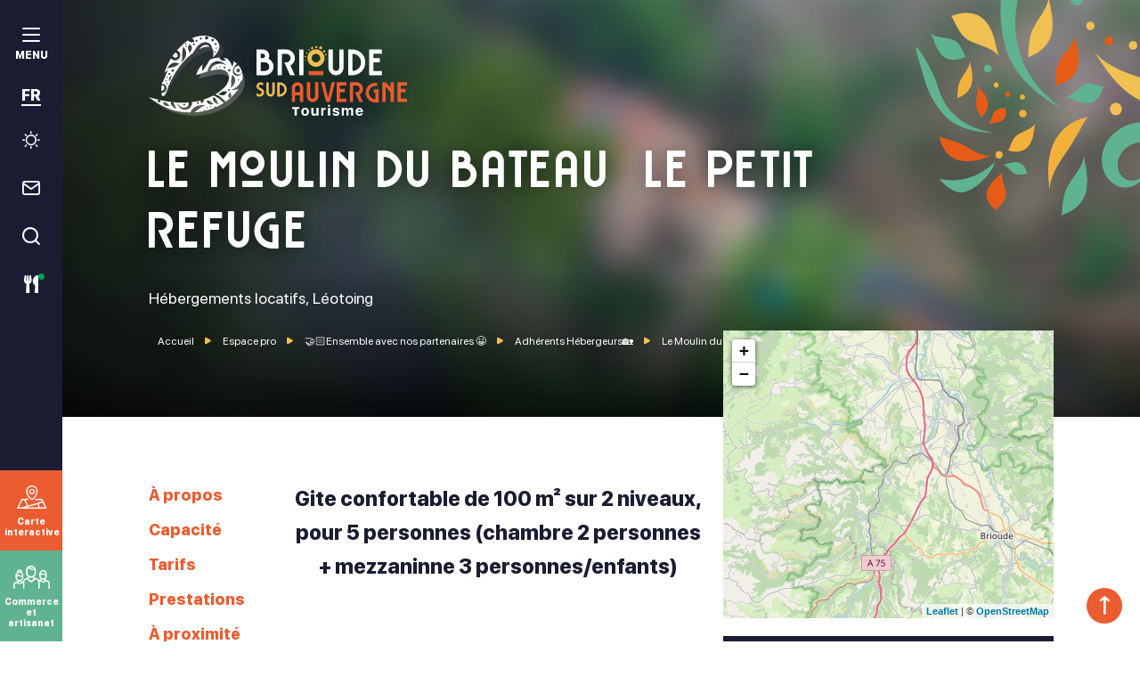

--- FILE ---
content_type: text/html; charset=UTF-8
request_url: https://www.tourisme-brioudesudauvergne.fr/meubles/le-moulin-du-bateau-le-petit-refuge/
body_size: 18154
content:

<!doctype html>
<html lang="fr-FR" class="no-js">
    <head>
        <meta charset="UTF-8">
        
        <meta http-equiv="X-UA-Compatible" content="IE=edge,chrome=1">
        <meta name="viewport" content="width=device-width, initial-scale=1.0, minimum-scale=1.0, maximum-scale=5.0, user-scalable=yes">

	    <link rel="preload" as="font" href="https://www.tourisme-brioudesudauvergne.fr/wp-content/themes/otbrioude/assets/dist/fonts/svgfont/theme-font.woff" crossorigin>
<link rel="preload" as="font" href="https://www.tourisme-brioudesudauvergne.fr/wp-content/themes/otbrioude/assets/dist/webfonts/fa-brands-400.woff2" crossorigin>
<link rel="dns-prefetch" href="//www.google-analytics.com">
<link rel="dns-prefetch" href="//www.gstatic.com">

        <style>
                :root {
                    --colorSite : #eb5c30;
                }
            </style><meta name='robots' content='index, follow, max-image-preview:large, max-snippet:-1, max-video-preview:-1' />
<meta name="uri-translation" content="on" /><link rel="alternate" hreflang="fr" href="https://www.tourisme-brioudesudauvergne.fr/meubles/le-moulin-du-bateau-le-petit-refuge/" />
<link rel="alternate" hreflang="nl" href="https://www.tourisme-brioudesudauvergne.fr/nl/meubles/le-moulin-du-bateau-le-petit-refuge/" />
<link rel="alternate" hreflang="en" href="https://www.tourisme-brioudesudauvergne.fr/en/meubles/le-moulin-du-bateau-le-petit-refuge/" />
<link rel="alternate" hreflang="de" href="https://www.tourisme-brioudesudauvergne.fr/de/meubles/le-moulin-du-bateau-le-petit-refuge/" />
<link rel="alternate" hreflang="it" href="https://www.tourisme-brioudesudauvergne.fr/it/meubles/le-moulin-du-bateau-le-petit-refuge/" />
<link rel="alternate" hreflang="es" href="https://www.tourisme-brioudesudauvergne.fr/es/meubles/le-moulin-du-bateau-le-petit-refuge/" />

	<!-- This site is optimized with the Yoast SEO plugin v24.3 - https://yoast.com/wordpress/plugins/seo/ -->
	<title>Le Moulin du bateau &quot;Le petit refuge&quot; à Léotoing - Brioude Sud Auvergne Tourisme</title>
	<meta name="description" content="Gite confortable de 100 m² sur 2 niveaux, pour 5 personnes (chambre 2 personnes + mezzaninne 3 personnes/enfants)" />
	<link rel="canonical" href="https://www.tourisme-brioudesudauvergne.fr/meubles/le-moulin-du-bateau-le-petit-refuge/" />
	<meta property="og:locale" content="fr_FR" />
	<meta property="og:type" content="article" />
	<meta property="og:title" content="Le Moulin du bateau &quot;Le petit refuge&quot; à Léotoing - Brioude Sud Auvergne Tourisme" />
	<meta property="og:description" content="Gite confortable de 100 m² sur 2 niveaux, pour 5 personnes (chambre 2 personnes + mezzaninne 3 personnes/enfants)" />
	<meta property="og:url" content="https://www.tourisme-brioudesudauvergne.fr/meubles/le-moulin-du-bateau-le-petit-refuge/" />
	<meta property="og:site_name" content="Brioude Sud Auvergne Tourisme" />
	<meta property="article:publisher" content="https://www.facebook.com/otbrioudesudauvergne/" />
	<meta property="article:modified_time" content="2025-08-11T06:15:26+00:00" />
	<meta property="og:image" content="https://www.tourisme-brioudesudauvergne.fr/wp-content/uploads/wpetourisme/23395252-diaporama.jpg" />
	<meta name="twitter:card" content="summary_large_image" />
	<!-- / Yoast SEO plugin. -->


<link rel='dns-prefetch' href='//cdn.jsdelivr.net' />
<link rel='dns-prefetch' href='//code.jquery.com' />
<script type="text/javascript">
/* <![CDATA[ */
window._wpemojiSettings = {"baseUrl":"https:\/\/s.w.org\/images\/core\/emoji\/15.0.3\/72x72\/","ext":".png","svgUrl":"https:\/\/s.w.org\/images\/core\/emoji\/15.0.3\/svg\/","svgExt":".svg","source":{"concatemoji":"https:\/\/www.tourisme-brioudesudauvergne.fr\/wp-includes\/js\/wp-emoji-release.min.js"}};
/*! This file is auto-generated */
!function(i,n){var o,s,e;function c(e){try{var t={supportTests:e,timestamp:(new Date).valueOf()};sessionStorage.setItem(o,JSON.stringify(t))}catch(e){}}function p(e,t,n){e.clearRect(0,0,e.canvas.width,e.canvas.height),e.fillText(t,0,0);var t=new Uint32Array(e.getImageData(0,0,e.canvas.width,e.canvas.height).data),r=(e.clearRect(0,0,e.canvas.width,e.canvas.height),e.fillText(n,0,0),new Uint32Array(e.getImageData(0,0,e.canvas.width,e.canvas.height).data));return t.every(function(e,t){return e===r[t]})}function u(e,t,n){switch(t){case"flag":return n(e,"\ud83c\udff3\ufe0f\u200d\u26a7\ufe0f","\ud83c\udff3\ufe0f\u200b\u26a7\ufe0f")?!1:!n(e,"\ud83c\uddfa\ud83c\uddf3","\ud83c\uddfa\u200b\ud83c\uddf3")&&!n(e,"\ud83c\udff4\udb40\udc67\udb40\udc62\udb40\udc65\udb40\udc6e\udb40\udc67\udb40\udc7f","\ud83c\udff4\u200b\udb40\udc67\u200b\udb40\udc62\u200b\udb40\udc65\u200b\udb40\udc6e\u200b\udb40\udc67\u200b\udb40\udc7f");case"emoji":return!n(e,"\ud83d\udc26\u200d\u2b1b","\ud83d\udc26\u200b\u2b1b")}return!1}function f(e,t,n){var r="undefined"!=typeof WorkerGlobalScope&&self instanceof WorkerGlobalScope?new OffscreenCanvas(300,150):i.createElement("canvas"),a=r.getContext("2d",{willReadFrequently:!0}),o=(a.textBaseline="top",a.font="600 32px Arial",{});return e.forEach(function(e){o[e]=t(a,e,n)}),o}function t(e){var t=i.createElement("script");t.src=e,t.defer=!0,i.head.appendChild(t)}"undefined"!=typeof Promise&&(o="wpEmojiSettingsSupports",s=["flag","emoji"],n.supports={everything:!0,everythingExceptFlag:!0},e=new Promise(function(e){i.addEventListener("DOMContentLoaded",e,{once:!0})}),new Promise(function(t){var n=function(){try{var e=JSON.parse(sessionStorage.getItem(o));if("object"==typeof e&&"number"==typeof e.timestamp&&(new Date).valueOf()<e.timestamp+604800&&"object"==typeof e.supportTests)return e.supportTests}catch(e){}return null}();if(!n){if("undefined"!=typeof Worker&&"undefined"!=typeof OffscreenCanvas&&"undefined"!=typeof URL&&URL.createObjectURL&&"undefined"!=typeof Blob)try{var e="postMessage("+f.toString()+"("+[JSON.stringify(s),u.toString(),p.toString()].join(",")+"));",r=new Blob([e],{type:"text/javascript"}),a=new Worker(URL.createObjectURL(r),{name:"wpTestEmojiSupports"});return void(a.onmessage=function(e){c(n=e.data),a.terminate(),t(n)})}catch(e){}c(n=f(s,u,p))}t(n)}).then(function(e){for(var t in e)n.supports[t]=e[t],n.supports.everything=n.supports.everything&&n.supports[t],"flag"!==t&&(n.supports.everythingExceptFlag=n.supports.everythingExceptFlag&&n.supports[t]);n.supports.everythingExceptFlag=n.supports.everythingExceptFlag&&!n.supports.flag,n.DOMReady=!1,n.readyCallback=function(){n.DOMReady=!0}}).then(function(){return e}).then(function(){var e;n.supports.everything||(n.readyCallback(),(e=n.source||{}).concatemoji?t(e.concatemoji):e.wpemoji&&e.twemoji&&(t(e.twemoji),t(e.wpemoji)))}))}((window,document),window._wpemojiSettings);
/* ]]> */
</script>
<link rel='stylesheet' id='wp-etourisme-css' href='https://www.tourisme-brioudesudauvergne.fr/wp-content/plugins/wp-etourisme/public/css/wp-etourisme-public.min.css' type='text/css' media='all' />
<style id='wp-emoji-styles-inline-css' type='text/css'>

	img.wp-smiley, img.emoji {
		display: inline !important;
		border: none !important;
		box-shadow: none !important;
		height: 1em !important;
		width: 1em !important;
		margin: 0 0.07em !important;
		vertical-align: -0.1em !important;
		background: none !important;
		padding: 0 !important;
	}
</style>
<link rel='stylesheet' id='wp-block-library-css' href='https://www.tourisme-brioudesudauvergne.fr/wp-includes/css/dist/block-library/style.min.css' type='text/css' media='all' />
<style id='filebird-block-filebird-gallery-style-inline-css' type='text/css'>
ul.filebird-block-filebird-gallery{margin:auto!important;padding:0!important;width:100%}ul.filebird-block-filebird-gallery.layout-grid{display:grid;grid-gap:20px;align-items:stretch;grid-template-columns:repeat(var(--columns),1fr);justify-items:stretch}ul.filebird-block-filebird-gallery.layout-grid li img{border:1px solid #ccc;box-shadow:2px 2px 6px 0 rgba(0,0,0,.3);height:100%;max-width:100%;-o-object-fit:cover;object-fit:cover;width:100%}ul.filebird-block-filebird-gallery.layout-masonry{-moz-column-count:var(--columns);-moz-column-gap:var(--space);column-gap:var(--space);-moz-column-width:var(--min-width);columns:var(--min-width) var(--columns);display:block;overflow:auto}ul.filebird-block-filebird-gallery.layout-masonry li{margin-bottom:var(--space)}ul.filebird-block-filebird-gallery li{list-style:none}ul.filebird-block-filebird-gallery li figure{height:100%;margin:0;padding:0;position:relative;width:100%}ul.filebird-block-filebird-gallery li figure figcaption{background:linear-gradient(0deg,rgba(0,0,0,.7),rgba(0,0,0,.3) 70%,transparent);bottom:0;box-sizing:border-box;color:#fff;font-size:.8em;margin:0;max-height:100%;overflow:auto;padding:3em .77em .7em;position:absolute;text-align:center;width:100%;z-index:2}ul.filebird-block-filebird-gallery li figure figcaption a{color:inherit}

</style>
<style id='classic-theme-styles-inline-css' type='text/css'>
/*! This file is auto-generated */
.wp-block-button__link{color:#fff;background-color:#32373c;border-radius:9999px;box-shadow:none;text-decoration:none;padding:calc(.667em + 2px) calc(1.333em + 2px);font-size:1.125em}.wp-block-file__button{background:#32373c;color:#fff;text-decoration:none}
</style>
<style id='global-styles-inline-css' type='text/css'>
:root{--wp--preset--aspect-ratio--square: 1;--wp--preset--aspect-ratio--4-3: 4/3;--wp--preset--aspect-ratio--3-4: 3/4;--wp--preset--aspect-ratio--3-2: 3/2;--wp--preset--aspect-ratio--2-3: 2/3;--wp--preset--aspect-ratio--16-9: 16/9;--wp--preset--aspect-ratio--9-16: 9/16;--wp--preset--gradient--vivid-cyan-blue-to-vivid-purple: linear-gradient(135deg,rgba(6,147,227,1) 0%,rgb(155,81,224) 100%);--wp--preset--gradient--light-green-cyan-to-vivid-green-cyan: linear-gradient(135deg,rgb(122,220,180) 0%,rgb(0,208,130) 100%);--wp--preset--gradient--luminous-vivid-amber-to-luminous-vivid-orange: linear-gradient(135deg,rgba(252,185,0,1) 0%,rgba(255,105,0,1) 100%);--wp--preset--gradient--luminous-vivid-orange-to-vivid-red: linear-gradient(135deg,rgba(255,105,0,1) 0%,rgb(207,46,46) 100%);--wp--preset--gradient--very-light-gray-to-cyan-bluish-gray: linear-gradient(135deg,rgb(238,238,238) 0%,rgb(169,184,195) 100%);--wp--preset--gradient--cool-to-warm-spectrum: linear-gradient(135deg,rgb(74,234,220) 0%,rgb(151,120,209) 20%,rgb(207,42,186) 40%,rgb(238,44,130) 60%,rgb(251,105,98) 80%,rgb(254,248,76) 100%);--wp--preset--gradient--blush-light-purple: linear-gradient(135deg,rgb(255,206,236) 0%,rgb(152,150,240) 100%);--wp--preset--gradient--blush-bordeaux: linear-gradient(135deg,rgb(254,205,165) 0%,rgb(254,45,45) 50%,rgb(107,0,62) 100%);--wp--preset--gradient--luminous-dusk: linear-gradient(135deg,rgb(255,203,112) 0%,rgb(199,81,192) 50%,rgb(65,88,208) 100%);--wp--preset--gradient--pale-ocean: linear-gradient(135deg,rgb(255,245,203) 0%,rgb(182,227,212) 50%,rgb(51,167,181) 100%);--wp--preset--gradient--electric-grass: linear-gradient(135deg,rgb(202,248,128) 0%,rgb(113,206,126) 100%);--wp--preset--gradient--midnight: linear-gradient(135deg,rgb(2,3,129) 0%,rgb(40,116,252) 100%);--wp--preset--font-size--small: 13px;--wp--preset--font-size--medium: 20px;--wp--preset--font-size--large: 36px;--wp--preset--font-size--x-large: 42px;--wp--preset--spacing--20: 0.44rem;--wp--preset--spacing--30: 0.67rem;--wp--preset--spacing--40: 1rem;--wp--preset--spacing--50: 1.5rem;--wp--preset--spacing--60: 2.25rem;--wp--preset--spacing--70: 3.38rem;--wp--preset--spacing--80: 5.06rem;--wp--preset--shadow--natural: 6px 6px 9px rgba(0, 0, 0, 0.2);--wp--preset--shadow--deep: 12px 12px 50px rgba(0, 0, 0, 0.4);--wp--preset--shadow--sharp: 6px 6px 0px rgba(0, 0, 0, 0.2);--wp--preset--shadow--outlined: 6px 6px 0px -3px rgba(255, 255, 255, 1), 6px 6px rgba(0, 0, 0, 1);--wp--preset--shadow--crisp: 6px 6px 0px rgba(0, 0, 0, 1);}:where(.is-layout-flex){gap: 0.5em;}:where(.is-layout-grid){gap: 0.5em;}body .is-layout-flex{display: flex;}.is-layout-flex{flex-wrap: wrap;align-items: center;}.is-layout-flex > :is(*, div){margin: 0;}body .is-layout-grid{display: grid;}.is-layout-grid > :is(*, div){margin: 0;}:where(.wp-block-columns.is-layout-flex){gap: 2em;}:where(.wp-block-columns.is-layout-grid){gap: 2em;}:where(.wp-block-post-template.is-layout-flex){gap: 1.25em;}:where(.wp-block-post-template.is-layout-grid){gap: 1.25em;}.has-vivid-cyan-blue-to-vivid-purple-gradient-background{background: var(--wp--preset--gradient--vivid-cyan-blue-to-vivid-purple) !important;}.has-light-green-cyan-to-vivid-green-cyan-gradient-background{background: var(--wp--preset--gradient--light-green-cyan-to-vivid-green-cyan) !important;}.has-luminous-vivid-amber-to-luminous-vivid-orange-gradient-background{background: var(--wp--preset--gradient--luminous-vivid-amber-to-luminous-vivid-orange) !important;}.has-luminous-vivid-orange-to-vivid-red-gradient-background{background: var(--wp--preset--gradient--luminous-vivid-orange-to-vivid-red) !important;}.has-very-light-gray-to-cyan-bluish-gray-gradient-background{background: var(--wp--preset--gradient--very-light-gray-to-cyan-bluish-gray) !important;}.has-cool-to-warm-spectrum-gradient-background{background: var(--wp--preset--gradient--cool-to-warm-spectrum) !important;}.has-blush-light-purple-gradient-background{background: var(--wp--preset--gradient--blush-light-purple) !important;}.has-blush-bordeaux-gradient-background{background: var(--wp--preset--gradient--blush-bordeaux) !important;}.has-luminous-dusk-gradient-background{background: var(--wp--preset--gradient--luminous-dusk) !important;}.has-pale-ocean-gradient-background{background: var(--wp--preset--gradient--pale-ocean) !important;}.has-electric-grass-gradient-background{background: var(--wp--preset--gradient--electric-grass) !important;}.has-midnight-gradient-background{background: var(--wp--preset--gradient--midnight) !important;}.has-small-font-size{font-size: var(--wp--preset--font-size--small) !important;}.has-medium-font-size{font-size: var(--wp--preset--font-size--medium) !important;}.has-large-font-size{font-size: var(--wp--preset--font-size--large) !important;}.has-x-large-font-size{font-size: var(--wp--preset--font-size--x-large) !important;}
:where(.wp-block-post-template.is-layout-flex){gap: 1.25em;}:where(.wp-block-post-template.is-layout-grid){gap: 1.25em;}
:where(.wp-block-columns.is-layout-flex){gap: 2em;}:where(.wp-block-columns.is-layout-grid){gap: 2em;}
:root :where(.wp-block-pullquote){font-size: 1.5em;line-height: 1.6;}
</style>
<link rel='stylesheet' id='wpsc-style-css' href='https://www.tourisme-brioudesudauvergne.fr/wp-content/plugins/wordpress-simple-paypal-shopping-cart/assets/wpsc-front-end-styles.css' type='text/css' media='all' />
<link rel='stylesheet' id='weather-font-css' href='https://www.tourisme-brioudesudauvergne.fr/wp-content/plugins/iris-weather/Shared/css/weather-icons.css' type='text/css' media='' />
<link rel='stylesheet' id='app-wpet-single-css' href='https://www.tourisme-brioudesudauvergne.fr/wp-content/themes/otbrioude/assets/dist/css/app-wpet-single.min.css' type='text/css' media='screen' />
<link rel='stylesheet' id='app-print-css' href='https://www.tourisme-brioudesudauvergne.fr/wp-content/themes/otbrioude/assets/dist/css/app-print.min.css' type='text/css' media='print' />
<script type="text/javascript" src="https://code.jquery.com/jquery-3.4.1.min.js" id="jquery-core-js"></script>
<script type="text/javascript" defer src="https://code.jquery.com/jquery-migrate-3.0.1.min.js" id="jquery-migrate-js"></script>
<script type="text/javascript" defer src="https://www.tourisme-brioudesudauvergne.fr/wp-content/plugins/wp-etourisme/public/js/wp-etourisme-map-adapter.min.js" id="wpetourisme-map-adapter-js"></script>
<script type="text/javascript" id="wpetourisme-map-js-extra">
/* <![CDATA[ */
var wpetMaps = {"url_public":"https:\/\/www.tourisme-brioudesudauvergne.fr\/wp-content\/plugins\/wp-etourisme\/public\/","ajax_param":{"ajax":"https:\/\/www.tourisme-brioudesudauvergne.fr\/wp-json\/irisit\/post_type\/hebergements-locatif","filter":{"include":[51138]},"order":{"commune":"ASC"}},"ajax_path":"https:\/\/www.tourisme-brioudesudauvergne.fr\/wp-json\/irismap\/profile","iti_path":"https:\/\/www.tourisme-brioudesudauvergne.fr\/wp-json\/irismap\/route","poi_path":"https:\/\/www.tourisme-brioudesudauvergne.fr\/wp-json\/irisit\/poi\/","maps":{"default":{"leaflet":{"type":"leaflet","default":{"tileurl":"https:\/\/{s}.tile.openstreetmap.org\/{z}\/{x}\/{y}.png","copyright":"&copy; <a target=\"_blank\" href=\"https:\/\/www.openstreetmap.org\/copyright\">OpenStreetMap<\/a>","name":"Open Street Map"}},"leaflet-ign":{"type":"leaflet","default":{"layerType":"ORTHOIMAGERY.ORTHOPHOTOS","copyright":"&copy; <a target=\"_blank\" href=\"https:\/\/www.ign.fr\">IGN France<\/a>","apikeyslug":"ignapikey","name":"IGN"}}},"leaflet":{"map_option":{"scrollWheelZoom":"","tap":"0","dragging":"0"},"markeroption":{"iconSize":[20,20]},"tilesurl":"https:\/\/{s}.tile.openstreetmap.org\/{z}\/{x}\/{y}.png"},"leaflet-ign":{"map_option":{"scrollWheelZoom":"","tap":"0","dragging":"0"},"markeroption":{"iconSize":[20,20]},"ignapikey":"97f7vx95ggof3xryefkxffg5","layer":"GEOGRAPHICALGRIDSYSTEMS.MAPS"}},"selected":"leaflet","lightpick":"DD\/MM\/YYYY","locale":"fr","legend":{"downloadpng":"T\u00e9l\u00e9charger","altitudeaxis":"Altitude (m)","distanceaxis":"Distance (km)","altitude":"Altitude","elevation":"Pente","distance":"Distance"},"options":{"marker":"https:\/\/www.tourisme-brioudesudauvergne.fr\/wp-content\/themes\/otbrioude\/assets\/dist\/images\/markers\/marker.svg","markerhover":"https:\/www.tourisme-brioudesudauvergne.fr\/wp-content\/themes\/otbrioude\/assets\/dist\/images\/markers\/marker-hover.svg","latitude":"45.360257","longitude":"3.217697","zoom":"10","switchmode":0,"norecenter":true}};
/* ]]> */
</script>
<script type="text/javascript" defer src="https://www.tourisme-brioudesudauvergne.fr/wp-content/plugins/wp-etourisme/public/js/wp-etourisme-maps.min.js" id="wpetourisme-map-js"></script>
<script type="text/javascript" defer src="https://cdn.jsdelivr.net/npm/apexcharts@3.42.0" id="apexcharts-js"></script>
<script type="text/javascript" id="wp-etourisme-marketplace-js-extra">
/* <![CDATA[ */
var wpet_marketplace_param = {"ajax_url":"https:\/\/www.tourisme-brioudesudauvergne.fr\/wp-admin\/admin-ajax.php","format":"dd\/mm\/yyyy","lightpick":"DD\/MM\/YYYY","locale":"fr","max_days":"365","messages":{"date":"Le champ Date d'arriv\u00e9e est obligatoire","enddate":"Le champ Date de d\u00e9part est obligatoire","duration":"Le champ Dur\u00e9e est obligatoire","adult":"Le champ Nombre d'adultes est obligatoire"}};
/* ]]> */
</script>
<script type="text/javascript" defer src="https://www.tourisme-brioudesudauvergne.fr/wp-content/plugins/wp-etourisme-marketplace/shared/js/wp-etourisme-marketplace-shared.min.js" id="wp-etourisme-marketplace-js"></script>
<script type="text/javascript" id="wp-etourisme-share-url-js-extra">
/* <![CDATA[ */
var wpet_share_url_utils = {"base":"https:\/\/www.tourisme-brioudesudauvergne.fr"};
/* ]]> */
</script>
<script type="text/javascript" defer src="https://www.tourisme-brioudesudauvergne.fr/wp-content/plugins/wp-etourisme-share-url/shared/js/wp-etourisme-share-url-shared.min.js" id="wp-etourisme-share-url-js"></script>
<link rel="https://api.w.org/" href="https://www.tourisme-brioudesudauvergne.fr/wp-json/" /><link rel="alternate" title="JSON" type="application/json" href="https://www.tourisme-brioudesudauvergne.fr/wp-json/wp/v2/iris-private/hebergements-locatif/51138" /><link rel='shortlink' href='https://www.tourisme-brioudesudauvergne.fr/?p=51138' />
<link rel="alternate" title="oEmbed (JSON)" type="application/json+oembed" href="https://www.tourisme-brioudesudauvergne.fr/wp-json/oembed/1.0/embed?url=https%3A%2F%2Fwww.tourisme-brioudesudauvergne.fr%2Fmeubles%2Fle-moulin-du-bateau-le-petit-refuge%2F" />
<link rel="alternate" title="oEmbed (XML)" type="text/xml+oembed" href="https://www.tourisme-brioudesudauvergne.fr/wp-json/oembed/1.0/embed?url=https%3A%2F%2Fwww.tourisme-brioudesudauvergne.fr%2Fmeubles%2Fle-moulin-du-bateau-le-petit-refuge%2F&#038;format=xml" />

<!-- WP Simple Shopping Cart plugin v5.1.1 - https://wordpress.org/plugins/wordpress-simple-paypal-shopping-cart/ -->

	<script type="text/javascript">
	<!--
	//
	function ReadForm (obj1, tst)
	{
	    // Read the user form
	    var i,j,pos;
	    val_total="";val_combo="";

	    for (i=0; i<obj1.length; i++)
	    {
	        // run entire form
	        obj = obj1.elements[i];           // a form element

	        if (obj.type == "select-one")
	        {   // just selects
	            if (obj.name == "quantity" ||
	                obj.name == "amount") continue;
		        pos = obj.selectedIndex;        // which option selected
		        val = obj.options[pos].value;   // selected value
		        val_combo = val_combo + " (" + val + ")";
	        }
	    }
		// Now summarize everything we have processed above
		val_total = obj1.product_tmp.value + val_combo;
		obj1.wspsc_product.value = val_total;
	}
	//-->
	</script><script type="text/javascript">document.documentElement.className += " js";</script>
<link rel="icon" href="https://www.tourisme-brioudesudauvergne.fr/wp-content/uploads/2021/08/cropped-favorite-32x32.png" sizes="32x32" />
<link rel="icon" href="https://www.tourisme-brioudesudauvergne.fr/wp-content/uploads/2021/08/cropped-favorite-192x192.png" sizes="192x192" />
<link rel="apple-touch-icon" href="https://www.tourisme-brioudesudauvergne.fr/wp-content/uploads/2021/08/cropped-favorite-180x180.png" />
<meta name="msapplication-TileImage" content="https://www.tourisme-brioudesudauvergne.fr/wp-content/uploads/2021/08/cropped-favorite-270x270.png" />

                
<script type="application/ld+json">
    {
        "@context": "http://schema.org",
        "@type": "BreadcrumbList",
        "itemListElement": [{"@type":"ListItem","position":1,"item":{"@type":"WebPage","@id":"https:\/\/www.tourisme-brioudesudauvergne.fr","url":"https:\/\/www.tourisme-brioudesudauvergne.fr","name":"Accueil"}},{"@type":"ListItem","position":2,"item":{"@type":"WebPage","@id":"https:\/\/www.tourisme-brioudesudauvergne.fr\/espace-pro\/","url":"https:\/\/www.tourisme-brioudesudauvergne.fr\/espace-pro\/","name":"Espace pro"}},{"@type":"ListItem","position":3,"item":{"@type":"WebPage","@id":"https:\/\/www.tourisme-brioudesudauvergne.fr\/espace-pro\/ensemble-avec-nos-partenaires-%f0%9f%98%80-2\/","url":"https:\/\/www.tourisme-brioudesudauvergne.fr\/espace-pro\/ensemble-avec-nos-partenaires-%f0%9f%98%80-2\/","name":"\ud83e\udd1d\ud83c\udffbEnsemble avec nos partenaires \ud83d\ude00"}},{"@type":"ListItem","position":4,"item":{"@type":"WebPage","@id":"https:\/\/www.tourisme-brioudesudauvergne.fr\/espace-pro\/ensemble-avec-nos-partenaires-%f0%9f%98%80-2\/test-2024-adherents-hebergeurs\/","url":"https:\/\/www.tourisme-brioudesudauvergne.fr\/espace-pro\/ensemble-avec-nos-partenaires-%f0%9f%98%80-2\/test-2024-adherents-hebergeurs\/","name":"Adh\u00e9rents H\u00e9bergeurs\ud83c\udfe1"}},{"@type":"ListItem","position":5,"item":{"@type":"WebPage","@id":"https:\/\/www.tourisme-brioudesudauvergne.fr\/meubles\/le-moulin-du-bateau-le-petit-refuge\/","url":"https:\/\/www.tourisme-brioudesudauvergne.fr\/meubles\/le-moulin-du-bateau-le-petit-refuge\/","name":"Le Moulin du bateau \u00ab\u00a0Le petit refuge\u00a0\u00bb"}}]    }
</script>

	                <script>(function ( w, d, s, l, i ) {
				    w[ l ] = w[ l ] || [];
				    w[ l ].push( {
					    'gtm.start':
						    new Date().getTime(),
					    event: 'gtm.js'
				    } );
				    var f                            = d.getElementsByTagName( s )[ 0 ],
					    j = d.createElement( s ), dl = l != 'dataLayer' ? '&l=' + l : '';
				    j.async                          = true;
				    j.src                            =
					    'https://www.googletagmanager.com/gtm.js?id=' + i + dl;
				    f.parentNode.insertBefore( j, f );
			    })( window, document, 'script', 'dataLayer', 'GTM-WGS44DX' );
            </script>

	    
    </head>

    <body class="hebergements-locatif-template-default single single-hebergements-locatif postid-51138 single-wpet" id="body">

                    <noscript>
                <iframe src="https://www.googletagmanager.com/ns.html?id=GTM-WGS44DX" height="0" width="0" style="display:none;visibility:hidden"></iframe>
            </noscript>
        
        <div class="wrapper wpet-banner">

            <header class="header header--large" role="banner">

                <div class="navbar">
                    <div class="sidebar">
    <button class="toolsItem toolsItem--burger burger" data-trigger="wpiris-menu-toggle" aria-label="menu">
        <p class="burgerItem">
            <span class="burgerItemBar burgerItemBar--1"></span>
            <span class="burgerItemBar burgerItemBar--2"></span>
            <span class="burgerItemBar burgerItemBar--3"></span>
        </p>
        <span class="burgerLabel">Menu</span>
    </button>

    
<div class="tools">

            <div class="toolsItem toolsItem--lang currentLang--FR">
            <span class="langCurrent notranslate">FR</span>
            <ul class="langList" data-langs-list>
                <div class="gtranslate_wrapper" id="gt-wrapper-32979589"></div>            </ul>
        </div>
    
    <p class="toolsItem toolsItem--weather">
        <a href="https://www.tourisme-brioudesudauvergne.fr/infos-pratiques/meteo/" data-toggle="tooltip" data-placement="right" title="Météo">
            <span class="sr-only">Météo</span>
        </a>
    </p>

    <p class="toolsItem toolsItem--contact">
        <a href="https://www.tourisme-brioudesudauvergne.fr/infos-pratiques/contact/" data-toggle="tooltip" data-placement="right" title="Contact">
            <span class="sr-only">Contact</span>
        </a>
    </p>

    <p class="toolsItem toolsItem--search">
        <a href="#wpSearchLayout" data-trigger="wpiris-search-layout" data-toggle="tooltip" data-placement="right" title="Rechercher">
            <span class="sr-only">Je recherche</span>
        </a>
    </p>

    <p class="toolsItem toolsItem--restaurants">
        <a href="https://www.tourisme-brioudesudauvergne.fr/ou-manger-dormir/nos-offres-de-restauration/restaurants-ouverts-ce-jour/" data-toggle="tooltip" data-placement="right" title="Restaurants ouverts ce jour">
            <span class="sr-only">Restaurants ouverts ce jour</span>
        </a>
    </p>
</div>
    <ul class="accelerateursList">
    <li class="accelerateursListItem accelerateursListItem--map">
        <a href="https://www.tourisme-brioudesudauvergne.fr/infos-pratiques/carte-interactive/" data-toggle="tooltip" data-placement="right" title="Carte interactive">
            <span>Carte interactive</span>
        </a>
    </li>
    <li class="accelerateursListItem accelerateursListItem--commerce">
        <a href="https://www.commerce-brioudesudauvergne.fr" target="_blank" data-toggle="tooltip" data-placement="right" title="Commerce et artisanat">
            <span>Commerce et artisanat</span>
        </a>
    </li>
</ul>
</div>

<div class="mainnav" role="navigation" data-id="wpiris-menu">
    <p class="mainnavLogo container">
        <a class="logoItem" href="https://www.tourisme-brioudesudauvergne.fr">
            <img src="https://www.tourisme-brioudesudauvergne.fr/wp-content/themes/otbrioude/assets/dist/images/logo-white.svg" alt="Brioude Sud Auvergne Tourisme">
        </a>
    </p>
    <div class="mainnavWrapper">
        <div class="container">
            <ul class="mainnavMenu">

                
                                        <li class="mainnavMenuItem mainnavMenuItem--entry1" data-id="wpiris-menu-item">
                            <a href="https://www.tourisme-brioudesudauvergne.fr/patrimoine/">
                                Patrimoine                            </a>

                                                                                                <button type="button" class="moreMenu" aria-hidden="true" data-trigger="wpiris-menu-more">
                                        <span class="sr-only">Voir plus</span>
                                    </button>
                                    <div class="mainnavMenuItemChildren">
                                        <div class="submenuHeader">
                                            <button type="button" class="returnMenu" aria-hidden="true" data-trigger="wpiris-menu-back">
                                                <span class="sr-only">Retour</span>
                                            </button>
                                            <p class="submenuHeaderTitle">
                                                <a href="https://www.tourisme-brioudesudauvergne.fr/patrimoine/">
                                                    Patrimoine                                                </a>
                                            </p>
                                        </div>

                                        <div class="mainnavMenuItemChildrenList">
                                            <ul class="pagesList">
                                                                                                    <li class="pagesListItem">
                                                        <a href="https://www.tourisme-brioudesudauvergne.fr/patrimoine/brioude-plus-beau-detour-de-france/">Brioude , plus beau détour de France</a>
                                                    </li>
                                                                                                    <li class="pagesListItem">
                                                        <a href="https://www.tourisme-brioudesudauvergne.fr/patrimoine/la-basilique-saint-julien-trois-etoiles-au-guide-vert-michelin/">La basilique Saint-Julien, 3* au guide vert Michelin</a>
                                                    </li>
                                                                                                    <li class="pagesListItem">
                                                        <a href="https://www.tourisme-brioudesudauvergne.fr/patrimoine/blesle-plus-beaux-villages-de-france/">Blesle, plus beaux villages de France</a>
                                                    </li>
                                                                                                    <li class="pagesListItem">
                                                        <a href="https://www.tourisme-brioudesudauvergne.fr/patrimoine/lavaudieu-plus-beaux-villages-de-france/">Lavaudieu, plus beaux villages de France</a>
                                                    </li>
                                                                                                    <li class="pagesListItem">
                                                        <a href="https://www.tourisme-brioudesudauvergne.fr/patrimoine/les-villages-perches/">Les villages perchés et châteaux</a>
                                                    </li>
                                                                                                    <li class="pagesListItem">
                                                        <a href="https://www.tourisme-brioudesudauvergne.fr/patrimoine/exposition-sur-le-territoire/">Expositions sur le territoire</a>
                                                    </li>
                                                                                                    <li class="pagesListItem">
                                                        <a href="https://www.tourisme-brioudesudauvergne.fr/patrimoine/le-pays-dart-et-dhistoire/">Le Pays d&rsquo;Art et d&rsquo;Histoire</a>
                                                    </li>
                                                                                                    <li class="pagesListItem">
                                                        <a href="https://www.tourisme-brioudesudauvergne.fr/patrimoine/musees-et-visites-culturelles/">Voyage d&rsquo;émotions : Musées, Visites Culturelles</a>
                                                    </li>
                                                                                                    <li class="pagesListItem">
                                                        <a href="https://www.tourisme-brioudesudauvergne.fr/patrimoine/les-visites-virtuelles/">Les visites virtuelles</a>
                                                    </li>
                                                                                                    <li class="pagesListItem">
                                                        <a href="https://www.tourisme-brioudesudauvergne.fr/patrimoine/metiers-et-artisanat-dart/">Métiers et Artisanat d&rsquo;art</a>
                                                    </li>
                                                                                            </ul>
                                        </div>
                                    </div>
                                                                                    </li>
                    
                                        <li class="mainnavMenuItem mainnavMenuItem--entry2" data-id="wpiris-menu-item">
                            <a href="https://www.tourisme-brioudesudauvergne.fr/evasion-nature/">
                                Evasion Nature                            </a>

                                                                                                <button type="button" class="moreMenu" aria-hidden="true" data-trigger="wpiris-menu-more">
                                        <span class="sr-only">Voir plus</span>
                                    </button>
                                    <div class="mainnavMenuItemChildren">
                                        <div class="submenuHeader">
                                            <button type="button" class="returnMenu" aria-hidden="true" data-trigger="wpiris-menu-back">
                                                <span class="sr-only">Retour</span>
                                            </button>
                                            <p class="submenuHeaderTitle">
                                                <a href="https://www.tourisme-brioudesudauvergne.fr/evasion-nature/">
                                                    Evasion Nature                                                </a>
                                            </p>
                                        </div>

                                        <div class="mainnavMenuItemChildrenList">
                                            <ul class="pagesList">
                                                                                                    <li class="pagesListItem">
                                                        <a href="https://www.tourisme-brioudesudauvergne.fr/evasion-nature/les-villages-ecrins-de-nature/">Les villages écrins de nature &#8211; les églises joyaux du patrimoine</a>
                                                    </li>
                                                                                                    <li class="pagesListItem">
                                                        <a href="https://www.tourisme-brioudesudauvergne.fr/evasion-nature/les-randonnees-pedestres/">randonnées pédestres, Parcours d&rsquo;orientation, Trails</a>
                                                    </li>
                                                                                                    <li class="pagesListItem">
                                                        <a href="https://www.tourisme-brioudesudauvergne.fr/evasion-nature/vtt-cyclo/">Accueil-vélo, VTT &amp; cyclo et locations-Réparations</a>
                                                    </li>
                                                                                                    <li class="pagesListItem">
                                                        <a href="https://www.tourisme-brioudesudauvergne.fr/evasion-nature/activites-deaux-vives/">Activités d&rsquo;eaux-vives</a>
                                                    </li>
                                                                                                    <li class="pagesListItem">
                                                        <a href="https://www.tourisme-brioudesudauvergne.fr/evasion-nature/sensations/">Sensations</a>
                                                    </li>
                                                                                            </ul>
                                        </div>
                                    </div>
                                                                                    </li>
                    
                                        <li class="mainnavMenuItem mainnavMenuItem--entry3" data-id="wpiris-menu-item">
                            <a href="https://www.tourisme-brioudesudauvergne.fr/ou-manger-dormir/">
                                Où manger &amp; dormir ?                            </a>

                                                                                                <button type="button" class="moreMenu" aria-hidden="true" data-trigger="wpiris-menu-more">
                                        <span class="sr-only">Voir plus</span>
                                    </button>
                                    <div class="mainnavMenuItemChildren">
                                        <div class="submenuHeader">
                                            <button type="button" class="returnMenu" aria-hidden="true" data-trigger="wpiris-menu-back">
                                                <span class="sr-only">Retour</span>
                                            </button>
                                            <p class="submenuHeaderTitle">
                                                <a href="https://www.tourisme-brioudesudauvergne.fr/ou-manger-dormir/">
                                                    Où manger &amp; dormir ?                                                </a>
                                            </p>
                                        </div>

                                        <div class="mainnavMenuItemChildrenList">
                                            <ul class="pagesList">
                                                                                                    <li class="pagesListItem">
                                                        <a href="https://www.tourisme-brioudesudauvergne.fr/ou-manger-dormir/nos-hebergements/">Les hébergements</a>
                                                    </li>
                                                                                                    <li class="pagesListItem">
                                                        <a href="https://www.tourisme-brioudesudauvergne.fr/ou-manger-dormir/nos-offres-de-restauration/">restauration et marchés</a>
                                                    </li>
                                                                                            </ul>
                                        </div>
                                    </div>
                                                                                    </li>
                    
                                        <li class="mainnavMenuItem mainnavMenuItem--entry4" data-id="wpiris-menu-item">
                            <a href="https://www.tourisme-brioudesudauvergne.fr/inspirations-du-moment/">
                                Inspirations                            </a>

                                                            <button type="button" class="moreMenu" aria-hidden="true" data-trigger="wpiris-menu-more">
                                    <span class="sr-only">Voir plus</span>
                                </button>
                                <div class="mainnavMenuItemChildren">
                                    <div class="submenuHeader">
                                        <button type="button" class="returnMenu" aria-hidden="true" data-trigger="wpiris-menu-back">
                                            <span class="sr-only">Retour</span>
                                        </button>
                                        <p class="submenuHeaderTitle">
                                            <a href="https://www.tourisme-brioudesudauvergne.fr/inspirations-du-moment/">
                                                Inspirations du moment                                            </a>
                                        </p>
                                    </div>

                                    <div class="mainnavMenuItemChildrenList">
                                        <ul class="pagesList">
                                                                                            <li class="pagesListItem">
                                                    <a href="https://www.tourisme-brioudesudauvergne.fr/categorie/en-couple/">En couple</a>
                                                </li>
                                                                                            <li class="pagesListItem">
                                                    <a href="https://www.tourisme-brioudesudauvergne.fr/categorie/en-famille/">En famille</a>
                                                </li>
                                                                                    </ul>
                                    </div>
                                </div>
	                                                </li>
                    
                                        <li class="mainnavMenuItem mainnavMenuItem--entry5" data-id="wpiris-menu-item">
                            <a href="https://www.tourisme-brioudesudauvergne.fr/ou-sortir/">
                                Sortir/Animations/ Enfants/Equipements                            </a>

                                                                                                <button type="button" class="moreMenu" aria-hidden="true" data-trigger="wpiris-menu-more">
                                        <span class="sr-only">Voir plus</span>
                                    </button>
                                    <div class="mainnavMenuItemChildren">
                                        <div class="submenuHeader">
                                            <button type="button" class="returnMenu" aria-hidden="true" data-trigger="wpiris-menu-back">
                                                <span class="sr-only">Retour</span>
                                            </button>
                                            <p class="submenuHeaderTitle">
                                                <a href="https://www.tourisme-brioudesudauvergne.fr/ou-sortir/">
                                                    Sortir/Animations/ Enfants/Equipements                                                </a>
                                            </p>
                                        </div>

                                        <div class="mainnavMenuItemChildrenList">
                                            <ul class="pagesList">
                                                                                                    <li class="pagesListItem">
                                                        <a href="https://www.tourisme-brioudesudauvergne.fr/ou-sortir/tous-les-evenements/">Agenda</a>
                                                    </li>
                                                                                                    <li class="pagesListItem">
                                                        <a href="https://www.tourisme-brioudesudauvergne.fr/ou-sortir/les-animations-enfants/">Les animations enfants</a>
                                                    </li>
                                                                                            </ul>
                                        </div>
                                    </div>
                                                                                    </li>
                    
                                        <li class="mainnavMenuItem mainnavMenuItem--entry6" data-id="wpiris-menu-item">
                            <a href="https://www.tourisme-brioudesudauvergne.fr/infos-pratiques/">
                                Infos pratiques / Organiser votre séjour                            </a>

                                                                                                <button type="button" class="moreMenu" aria-hidden="true" data-trigger="wpiris-menu-more">
                                        <span class="sr-only">Voir plus</span>
                                    </button>
                                    <div class="mainnavMenuItemChildren">
                                        <div class="submenuHeader">
                                            <button type="button" class="returnMenu" aria-hidden="true" data-trigger="wpiris-menu-back">
                                                <span class="sr-only">Retour</span>
                                            </button>
                                            <p class="submenuHeaderTitle">
                                                <a href="https://www.tourisme-brioudesudauvergne.fr/infos-pratiques/">
                                                    Infos pratiques / Organiser votre séjour                                                </a>
                                            </p>
                                        </div>

                                        <div class="mainnavMenuItemChildrenList">
                                            <ul class="pagesList">
                                                                                                    <li class="pagesListItem">
                                                        <a href="https://www.tourisme-brioudesudauvergne.fr/infos-pratiques/loffice-de-tourisme/">L&rsquo;Office de tourisme et horaires d&rsquo;accueil</a>
                                                    </li>
                                                                                                    <li class="pagesListItem">
                                                        <a href="https://www.tourisme-brioudesudauvergne.fr/espace-pro/ensemble-avec-nos-partenaires-%f0%9f%98%80-2/">🤝🏻Ensemble avec nos partenaires 😀</a>
                                                    </li>
                                                                                            </ul>
                                        </div>
                                    </div>
                                                                                    </li>
                    
                
                
                <li class="mainnavMenuItem mainnavMenuItem--7">
                    
<ul class="social">
            <li class="socialItem--label">Nous suivre :</li>
                <li data-toggle="tooltip" data-placement="bottom" title="Suivez-nous sur Facebook" class="socialItem socialItem--facebook">
                <a
                    href="https://www.facebook.com/otbrioudesudauvergne/"
                    target="_blank"
                    class="GtmButtonConsultationFacebook"
                    rel="noopener"
                >
                    <span class="sr-only">Suivez-nous sur Facebook</span>
                </a>
            </li>
		            <li data-toggle="tooltip" data-placement="bottom" title="Suivez-nous sur Instagram" class="socialItem socialItem--instagram">
                <a
                    href="https://www.instagram.com/brioude_sudauvergnetourisme"
                    target="_blank"
                    class="GtmButtonConsultationInstagram"
                    rel="noopener"
                >
                    <span class="sr-only">Suivez-nous sur Instagram</span>
                </a>
            </li>
		</ul>                </li>

                <li class="mainnavMenuItem mainnavMenuItem--8">
                    <a href="https://www.tourisme-brioudesudauvergne.fr/infos-pratiques/contact/" class="button">Contact</a>
                </li>
            </ul>
        </div>
    </div>
</div>
                    <div class="container navbarContent">
                            <p class="logo">
        <a class="logoItem" href="https://www.tourisme-brioudesudauvergne.fr">
            <img src="https://www.tourisme-brioudesudauvergne.fr/wp-content/themes/otbrioude/assets/dist/images/logo-white.svg" alt="Brioude Sud Auvergne Tourisme">
            <span class="sr-only">Brioude Sud Auvergne Tourisme</span>
        </a>
    </p>
                    </div>
                </div>

	            
<div class="banner  banner--wpet">

    <div class="bannerMedia" >
	    	        	            <div class="bannerMediaItem"  >
			        <picture class="bannerMediaItemThumbnail">
    <source media="(max-width: 650px)" data-srcset="https://www.tourisme-brioudesudauvergne.fr/wp-content/uploads/wpetourisme/23395252-diaporama-650x613.jpg">
    <source media="(max-width: 1000px)" data-srcset="https://www.tourisme-brioudesudauvergne.fr/wp-content/uploads/wpetourisme/23395252-diaporama-1000x500.jpg">
    <img data-src="https://www.tourisme-brioudesudauvergne.fr/wp-content/uploads/wpetourisme/23395252-diaporama.jpg" alt="" class="swiper-lazy">
</picture>

	            </div>
	                    </div>


            <div class="bannerContent">
            <div class="container">
                <h1 class="entryTitle"> Le Moulin du bateau « Le petit refuge » </h1>
                <div class="bannerContentMeta">
                    

<span class="bannerContentMetaItem">
        Hébergements locatifs,    </span>
<span>&nbsp;</span>

    <span class="bannerContentMetaItem bannerContentMetaItem--commune">
        Léotoing    </span>
                </div>
                
<div class="breadcrumbs" id="breadcrumbs">
    
            
        <span>
            <span>
                <a href="https://www.tourisme-brioudesudauvergne.fr">Accueil</a> <i class="fi fi-polygone" aria-hidden="true"></i>                                    <span>
                        <a href="https://www.tourisme-brioudesudauvergne.fr/espace-pro/">  Espace pro </a> <i class="fi fi-polygone" aria-hidden="true"></i>                    </span>
                                    <span>
                        <a href="https://www.tourisme-brioudesudauvergne.fr/espace-pro/ensemble-avec-nos-partenaires-%f0%9f%98%80-2/">  🤝🏻Ensemble avec nos partenaires 😀 </a> <i class="fi fi-polygone" aria-hidden="true"></i>                    </span>
                                    <span>
                        <a href="https://www.tourisme-brioudesudauvergne.fr/espace-pro/ensemble-avec-nos-partenaires-%f0%9f%98%80-2/test-2024-adherents-hebergeurs/">  Adhérents Hébergeurs🏡 </a> <i class="fi fi-polygone" aria-hidden="true"></i>                    </span>
                                <span class="breadcrumb_last">Le Moulin du bateau « Le petit refuge »</span>
            </span>
        </span>
    
    </div>

            </div>
        </div>

    
	<a class="scrolldown" href="#main" data-shift="100" data-trigger="wpiris-scroll" data-toggle="tooltip"
   data-placement="bottom" title="Faire défiler la page">
    <span class="sr-only">Faire défiler la page</span>
    <?xml version="1.0" encoding="utf-8"?>
    <!-- Generator: Adobe Illustrator 25.3.0, SVG Export Plug-In . SVG Version: 6.00 Build 0)  -->
    <svg version="1.1" id="Calque_1" xmlns="http://www.w3.org/2000/svg" xmlns:xlink="http://www.w3.org/1999/xlink" x="0px" y="0px"
         viewBox="0 0 44 44" style="enable-background:new 0 0 44 44;" xml:space="preserve">
        <style type="text/css">
            .st01{fill:#FFFFFF;}
            .st11{fill:#EB5C30;}
        </style>
            <g id="scroll_label">
                <path id="Tracé_19511" class="st01" d="M14.2,30c0.5-0.4,1.1-0.6,1.7-0.6c0.8,0,1.5,0.1,2.2,0.4c1.1,0.4,2,1.1,2.6,2.1
            c0.5,0.9,0.6,2,0.2,3l-3-1.3c0.1-0.3,0.1-0.6,0-0.9c-0.1-0.3-0.3-0.5-0.6-0.6c-0.2-0.1-0.4-0.1-0.7-0.1c-0.2,0.1-0.4,0.2-0.4,0.5
            c-0.1,0.3-0.1,0.6,0.1,0.9c0.3,0.4,0.7,0.8,1.1,1.1c0.5,0.4,0.9,0.9,1.3,1.3c0.3,0.4,0.6,0.9,0.7,1.4c0.2,1.3-0.4,2.6-1.4,3.3
            c-0.5,0.3-1.2,0.5-1.8,0.5c-0.7,0-1.4-0.2-2.1-0.5c-1-0.4-1.9-1.1-2.5-2c-0.5-0.9-0.5-1.9-0.2-2.8l3.1,1.3c-0.1,0.3-0.1,0.6,0,0.8
            c0.1,0.2,0.3,0.4,0.5,0.5c0.2,0.1,0.4,0.1,0.6,0c0.2-0.1,0.3-0.2,0.4-0.4c0.1-0.3,0.1-0.6-0.1-0.9c-0.3-0.4-0.7-0.8-1.1-1.1
            c-0.5-0.4-0.9-0.9-1.3-1.4c-0.3-0.4-0.6-0.9-0.7-1.4c-0.1-0.6,0-1.3,0.2-1.9C13.3,30.9,13.7,30.4,14.2,30z"/>
                <path id="Tracé_19512" class="st01" d="M1.8,20.6c0.3-0.8,0.7-1.4,1.4-2c0.6-0.5,1.4-0.9,2.2-1.1l0.3,3.3c-0.4,0.2-0.7,0.5-1,0.9
            c-0.2,0.4-0.3,0.9-0.3,1.3c0,0.6,0.4,1.2,0.9,1.6c1.3,0.7,2.9,0.6,4.1-0.3c0.5-0.4,0.7-1.1,0.6-1.7c0-0.5-0.2-0.9-0.5-1.3
            c-0.3-0.4-0.7-0.6-1.1-0.8l-0.3-3.3c1.2,0.1,2.4,0.7,3.3,1.5c0.9,1,1.4,2.2,1.4,3.5c0.1,1-0.1,2-0.5,3c-0.4,0.9-1.1,1.6-1.9,2.1
            c-1.8,1-4,1.2-5.9,0.5c-0.9-0.4-1.6-1-2.2-1.7c-0.6-0.8-0.9-1.8-0.9-2.8C1.4,22.3,1.5,21.4,1.8,20.6z"/>
                <path id="Tracé_19513" class="st01" d="M18.5,12.9l-4-2.4l-0.3,0.2l2.1,3.6l-2.7,1.6L7.9,6.1l4.2-2.5c0.7-0.4,1.4-0.7,2.2-0.8
            C15,2.8,15.6,3,16.2,3.3c0.6,0.3,1,0.8,1.3,1.4C17.9,5.3,18.1,6,18,6.7c-0.1,0.8-0.5,1.5-1,2l4.4,2.5L18.5,12.9z M13.1,8.8l1.3-0.8
            c0.7-0.4,0.9-1,0.5-1.7c-0.1-0.3-0.4-0.5-0.7-0.6c-0.3-0.1-0.7,0-1,0.2l-1.3,0.8L13.1,8.8z"/>
                <path id="Tracé_19514" class="st01" d="M35.7,7c0.4,0.9,0.6,1.9,0.5,2.9c-0.2,2.1-1.5,3.9-3.4,4.8C32,15.1,31,15.2,30,15.1
            c-2-0.2-3.8-1.5-4.7-3.3C24.8,11,24.7,10,24.7,9c0.2-2.1,1.5-3.9,3.4-4.8C29,3.7,30,3.5,31,3.6C33,3.9,34.8,5.1,35.7,7L35.7,7z
             M30.2,6.6c-1.5,0.5-2.4,1.9-2.4,3.4c0.2,1.4,1.6,2.4,3,2.1c0,0,0,0,0,0c0.7-0.2,1.3-0.7,1.7-1.3c0.5-0.6,0.7-1.3,0.7-2.1
            C33.1,8,32.7,7.4,32.1,7C31.6,6.6,30.9,6.5,30.2,6.6z"/>
                <path id="Tracé_19515" class="st01" d="M33.5,22.6l-0.3,3.5l-2.4-0.2l0.5-6.6l11.2,0.9l-0.2,3.1L33.5,22.6z"/>
                <path id="Tracé_19516" class="st01" d="M28.9,30.9L26.1,33l-1.4-1.9l5.3-4l6.8,8.9l-2.5,1.9L28.9,30.9z"/>
            </g>
            <path id="scroll_center" class="st11" d="M21.6,17.2c-2.1,0-3.8,1.7-3.8,3.8c0,2.1,1.7,3.8,3.8,3.8c2.1,0,3.8-1.7,3.8-3.8
        C25.4,18.9,23.7,17.2,21.6,17.2z"/>
    </svg>


</a>
</div>

            </header>

<main id="main" role="main" itemscope itemtype="http://schema.org/BedAndBreakfast">

    <section class="section section--wpet clear" id="primary">

        <div class="container clear">

            <article class="wpetSection">

				
                    <div class="wpetSectionAside">
						
<div class="wpetNavigation">
    <ul data-id="wpet-anchor">
                        <li class="wpetNavigationItem wpetNavigationItem--description" data-trigger="wpet-anchor-item">
                    <a href="#description" data-trigger="wpiris-scroll">À propos</a>
                </li>
                            <li class="wpetNavigationItem wpetNavigationItem--capacite" data-trigger="wpet-anchor-item">
                    <a href="#capacite" data-trigger="wpiris-scroll">Capacité</a>
                </li>
                            <li class="wpetNavigationItem wpetNavigationItem--tarifs" data-trigger="wpet-anchor-item">
                    <a href="#tarifs" data-trigger="wpiris-scroll">Tarifs</a>
                </li>
                            <li class="wpetNavigationItem wpetNavigationItem--prestation" data-trigger="wpet-anchor-item">
                    <a href="#prestation" data-trigger="wpiris-scroll">Prestations</a>
                </li>
                
        <li class="wpetNavigationItem wpetNavigationItem--contact" data-trigger="wpet-anchor-item">
            <a href="#wpetAside" data-trigger="wpiris-scroll">Informations de contact</a>
        </li>

                    <li class="wpetNavigationItem wpetNavigationItem--proximite" data-trigger="wpet-anchor-item">
                <a href="#proximite" data-trigger="wpiris-scroll">À proximité</a>
            </li>
            </ul>
</div>

<div class="wpetPagination">
            <p class="wpetPaginationItem wpetPaginationItem--prev" data-placement="bottom" data-original-title="Offre précédente" data-toggle="tooltip">
            <a href="https://www.tourisme-brioudesudauvergne.fr/meubles/au-ptit-logis-du-summer/" rel="prev"></a>        </p>
        <p class="wpetPaginationItem wpetPaginationItem--list" data-placement="bottom" data-original-title="Retour à la liste" data-toggle="tooltip">
        <a href="https://www.tourisme-brioudesudauvergne.fr/espace-pro/ensemble-avec-nos-partenaires-%f0%9f%98%80-2/test-2024-adherents-hebergeurs/">
            <span class="sr-only">Retour à la liste </span>
        </a>
    </p>
            <p class="wpetPaginationItem wpetPaginationItem--next" data-placement="bottom" data-original-title="Offre suivante" data-toggle="tooltip">
            <a href="https://www.tourisme-brioudesudauvergne.fr/meubles/la-maison-des-geraniums/" rel="next"></a>        </p>
    </div>
                    </div>

                    <div class="wpetSectionContent hentry">
                        

    <div itemprop="description" class="excerpt">
        Gite confortable de 100 m² sur 2 niveaux, pour 5 personnes (chambre 2 personnes + mezzaninne 3 personnes/enfants)    </div>

                        
    <div class="wpetGallery">

        <div class="wpetGalleryHeading">
            <div class="wpetGalleryItem">
                <a data-fancybox="images" href="https://www.tourisme-brioudesudauvergne.fr/wp-content/uploads/wpetourisme/23395252-diaporama.jpg" title="Le Moulin du bateau « Le petit refuge »">
                    <img src="https://www.tourisme-brioudesudauvergne.fr/wp-content/uploads/wpetourisme/23395252-diaporama-780x560.jpg" alt="Le Moulin du bateau « Le petit refuge »" itemprop="image" content="https://www.tourisme-brioudesudauvergne.fr/wp-content/uploads/wpetourisme/23395252-diaporama-780x560.jpg">
                </a>
            </div>
        </div>

        
        <div class="wpetGalleryList" id="wpet-gallery-list">
            
                <div class="wpetGalleryItem">
                    <a data-fancybox="images" href="https://www.tourisme-brioudesudauvergne.fr/wp-content/uploads/wpetourisme/23395253-diaporama.jpg" title="Le Moulin du bateau « Le petit refuge »">
                        <img src="https://www.tourisme-brioudesudauvergne.fr/wp-content/uploads/wpetourisme/23395253-diaporama-780x560.jpg" alt="Le Moulin du bateau « Le petit refuge »" itemprop="image" content="https://www.tourisme-brioudesudauvergne.fr/wp-content/uploads/wpetourisme/23395253-diaporama-780x560.jpg">
                    </a>
                </div>
            
                <div class="wpetGalleryItem">
                    <a data-fancybox="images" href="https://www.tourisme-brioudesudauvergne.fr/wp-content/uploads/wpetourisme/23395254-diaporama.jpg" title="Le Moulin du bateau « Le petit refuge »">
                        <img src="https://www.tourisme-brioudesudauvergne.fr/wp-content/uploads/wpetourisme/23395254-diaporama-780x560.jpg" alt="Le Moulin du bateau « Le petit refuge »" itemprop="image" content="https://www.tourisme-brioudesudauvergne.fr/wp-content/uploads/wpetourisme/23395254-diaporama-780x560.jpg">
                    </a>
                </div>
            
                <div class="wpetGalleryItem">
                    <a data-fancybox="images" href="https://www.tourisme-brioudesudauvergne.fr/wp-content/uploads/wpetourisme/23395255-diaporama.jpg" title="Le Moulin du bateau « Le petit refuge »">
                        <img src="https://www.tourisme-brioudesudauvergne.fr/wp-content/uploads/wpetourisme/23395255-diaporama-780x560.jpg" alt="Le Moulin du bateau « Le petit refuge »" itemprop="image" content="https://www.tourisme-brioudesudauvergne.fr/wp-content/uploads/wpetourisme/23395255-diaporama-780x560.jpg">
                    </a>
                </div>
            
                <div class="wpetGalleryItem">
                    <a data-fancybox="images" href="https://www.tourisme-brioudesudauvergne.fr/wp-content/uploads/wpetourisme/23395256-diaporama-800x1200.jpg" title="Le Moulin du bateau « Le petit refuge »">
                        <img src="https://www.tourisme-brioudesudauvergne.fr/wp-content/uploads/wpetourisme/23395256-diaporama-780x560.jpg" alt="Le Moulin du bateau « Le petit refuge »" itemprop="image" content="https://www.tourisme-brioudesudauvergne.fr/wp-content/uploads/wpetourisme/23395256-diaporama-780x560.jpg">
                    </a>
                </div>
            
                <div class="wpetGalleryItem">
                    <a data-fancybox="images" href="https://www.tourisme-brioudesudauvergne.fr/wp-content/uploads/wpetourisme/23395257-diaporama.jpg" title="Le Moulin du bateau « Le petit refuge »">
                        <img src="https://www.tourisme-brioudesudauvergne.fr/wp-content/uploads/wpetourisme/23395257-diaporama-780x560.jpg" alt="Le Moulin du bateau « Le petit refuge »" itemprop="image" content="https://www.tourisme-brioudesudauvergne.fr/wp-content/uploads/wpetourisme/23395257-diaporama-780x560.jpg">
                    </a>
                </div>
            
                <div class="wpetGalleryItem">
                    <a data-fancybox="images" href="https://www.tourisme-brioudesudauvergne.fr/wp-content/uploads/wpetourisme/23395258-diaporama.jpg" title="Le Moulin du bateau « Le petit refuge »">
                        <img src="https://www.tourisme-brioudesudauvergne.fr/wp-content/uploads/wpetourisme/23395258-diaporama-780x560.jpg" alt="Le Moulin du bateau « Le petit refuge »" itemprop="image" content="https://www.tourisme-brioudesudauvergne.fr/wp-content/uploads/wpetourisme/23395258-diaporama-780x560.jpg">
                    </a>
                </div>
            
                <div class="wpetGalleryItem">
                    <a data-fancybox="images" href="https://www.tourisme-brioudesudauvergne.fr/wp-content/uploads/wpetourisme/23395259-diaporama.jpg" title="Le Moulin du bateau « Le petit refuge »">
                        <img src="https://www.tourisme-brioudesudauvergne.fr/wp-content/uploads/wpetourisme/23395259-diaporama-780x560.jpg" alt="Le Moulin du bateau « Le petit refuge »" itemprop="image" content="https://www.tourisme-brioudesudauvergne.fr/wp-content/uploads/wpetourisme/23395259-diaporama-780x560.jpg">
                    </a>
                </div>
            
                <div class="wpetGalleryItem">
                    <a data-fancybox="images" href="https://www.tourisme-brioudesudauvergne.fr/wp-content/uploads/wpetourisme/23395260-diaporama.jpg" title="Le Moulin du bateau « Le petit refuge »">
                        <img src="https://www.tourisme-brioudesudauvergne.fr/wp-content/uploads/wpetourisme/23395260-diaporama-780x560.jpg" alt="Le Moulin du bateau « Le petit refuge »" itemprop="image" content="https://www.tourisme-brioudesudauvergne.fr/wp-content/uploads/wpetourisme/23395260-diaporama-780x560.jpg">
                    </a>
                </div>
                    </div>

                    <a href="#wpet-gallery-list" class="button" data-trigger="wpiris-show-more">Afficher plus de photos</a>
        
    </div>
                            <div class="wpetHighlight wpetAsideItem">
		            <p class="wpetHighlightItem wpetHighlightItem--swimming-pool">
				Piscine            </p>
		            <p class="wpetHighlightItem wpetHighlightItem--wifi">
				WIFI            </p>
		            <p class="wpetHighlightItem wpetHighlightItem--materiel-bebe">
				Matériel Bébé            </p>
		            <p class="wpetHighlightItem wpetHighlightItem--exterieur">
				Extérieur            </p>
		    </div>
                        
    <div class="wpetStrate" id="description" data-id="wpet-strate">

		            <div class="wpetStrateParts">
				
				
				
						                            <p itemprop="description">
								Rez-de-chaussée : cuisine, coin salon, coin à manger et débarras avec lave vaisselle. (Senseo, bouilloire, four et micro-ondes)<br />
<br />
Première étage : salle de bain avec douche, toilette et la chambre parental (lit double (180/200 cm)<br />
<br />
Mezzaninne : 3 lits simples (sur demande un lit bébé)<br />
<br />
Belle terrasse avec vue sur le jardin et la rivière Alagnon.<br />
Plusieurs jeux pour les enfants et même pour les grands.<br />
<br />
Ecran + lecteur DVD, et quelques DVD's (pas de chaines TV).<br />
<br />
Piscine de mai à fin septembre, partagée et chauffé.                            </p>

						
						                            <p itemprop="description">
								<b>Informations complémentaire : </b><br> Notre Maison d'hôtes se loue désormais comme Gîte / Maison de vacances, pendant les vacances scolaires, et en dehors, sur demande.                            </p>

						            </div>
		
		
    </div>



    <div class="wpetStrate" id="capacite" data-id="wpet-strate">
        <h2 class="wpetStrateTitle" data-trigger="wpet-open-strate">
			Capacité        </h2>
		            <div class="wpetStrateParts">
				
                <ul>
					                            <li>
								Capacité maximum possible : 5                            </li>
						                            <li>
								1 chambre(s)                            </li>
						                            <li>
								1 lit(s) double                            </li>
						                            <li>
								2 lit(s) simple                            </li>
						                            <li>
								Superficie : 100 m²                            </li>
						                </ul>

            </div>
		
		
			
            <div class="wpetStrateParts">
                <h3 class="wpetStratePartsTitle">
					Types d'hébergement                </h3>
                <ul class="wpetTags">
					                            <li> Maison </li>
						                            <li> Construction ancienne </li>
						                            <li> Logement dans maison </li>
						                            <li> Moulin </li>
						                </ul>
            </div>

		
		    </div>




    <div class="wpetStrate" id="tarifs" data-id="wpet-strate">

        <h2 class="wpetStrateTitle" data-trigger="wpet-open-strate">
			Tarifs        </h2>

		
		
			
            <div class="wpetStrateParts">
                <h3 class="wpetStratePartsTitle">
					Moyens de paiement                </h3>
                <ul class="wpetTags">
					                            <li itemprop="paymentAccepted">
								Chèque                            </li>
						                            <li itemprop="paymentAccepted">
								Espèces                            </li>
						                            <li itemprop="paymentAccepted">
								Virement                            </li>
						                </ul>
            </div>

		
		
		
    </div>

    <div class="wpetStrate" id="prestation" data-id="wpet-strate">

        <h2 class="wpetStrateTitle" data-trigger="wpet-open-strate">
            Prestations        </h2>

        
                
                <div class="wpetStrateParts">

                    <h3 class="wpetStratePartsTitle">
                        Équipements                    </h3>

                    <ul class="wpetTags">
                                                        <li>
                                    Abris pour vélo ou VTT                                </li>
                                                            <li>
                                    Salon                                </li>
                                                            <li>
                                    Salon de jardin                                </li>
                                                            <li>
                                    Terrain ombragé                                </li>
                                                            <li>
                                    Terrasse                                </li>
                                                            <li>
                                    Barbecue                                </li>
                                                            <li>
                                    Local pêche                                </li>
                                                            <li>
                                    Bibliothèque                                </li>
                                                            <li>
                                    Trampoline                                </li>
                                                            <li>
                                    Boulodrome / Terrain de pétanque / Terrain de boule de fort                                </li>
                                                            <li>
                                    Parking                                </li>
                                                            <li>
                                    Sèche chaussures                                </li>
                                                            <li>
                                    Equipements développement durable                                </li>
                                                            <li>
                                    Jardin                                </li>
                                                            <li>
                                    Local matériel fermé                                </li>
                                                            <li>
                                    Parc                                </li>
                                                            <li>
                                    Piscine                                </li>
                                                            <li>
                                    Salle de jeux                                </li>
                                                            <li>
                                    Parking privé                                </li>
                                                            <li>
                                    Eau chaude solaire                                </li>
                                                            <li>
                                    Gestion des déchets                                </li>
                                                            <li>
                                    Panneau photovoltaïque                                </li>
                                                            <li>
                                    Epuration phytosanitaire                                </li>
                                                            <li>
                                    Jardin commun                                </li>
                                                            <li>
                                    Piscine chauffée                                </li>
                                                            <li>
                                    Piscine plein air                                </li>
                                                            <li>
                                    Jeux de société                                </li>
                                                            <li>
                                    Bornes de recharge pour véhicules électriques                                </li>
                                                            <li>
                                    Terrasse ombragée                                </li>
                                                            <li>
                                    Borne de recharge pour 2 roues électriques                                </li>
                                                            <li>
                                    Parking gratuit                                </li>
                                                </ul>
                </div>

            
                
                <div class="wpetStrateParts">

                    <h3 class="wpetStratePartsTitle">
                        Services                    </h3>

                    <ul class="wpetTags">
                                                        <li>
                                    Vente à la propriété                                </li>
                                                            <li>
                                    Réservation                                </li>
                                                            <li>
                                    Circuits touristiques                                </li>
                                                            <li>
                                    Demi-pension                                </li>
                                                            <li>
                                    Documentation Touristique                                </li>
                                                            <li>
                                    Informations touristiques                                </li>
                                                            <li>
                                    Réservation de prestations                                </li>
                                                            <li>
                                    Restauration                                </li>
                                                            <li>
                                    Table d'hôtes                                </li>
                                                            <li>
                                    Paniers Pique-nique                                </li>
                                                            <li>
                                    Kit de réparation cycles                                </li>
                                                            <li>
                                    Lits faits à l'arrivée                                </li>
                                                            <li>
                                    Point de lavage vélos                                </li>
                                                </ul>
                </div>

            
                
                <div class="wpetStrateParts">

                    <h3 class="wpetStratePartsTitle">
                        Conforts                    </h3>

                    <ul class="wpetTags">
                                                        <li>
                                    Baignoire                                </li>
                                                            <li>
                                    Non fumeur                                </li>
                                                            <li>
                                    Chauffage                                </li>
                                                            <li>
                                    Matériel Bébé                                </li>
                                                            <li>
                                    Accès Internet privatif Wifi                                </li>
                                                            <li>
                                    Cheminée / Poêle                                </li>
                                                            <li>
                                    Accès Internet privatif Wifi gratuit                                </li>
                                                            <li>
                                    Double vitrage                                </li>
                                                            <li>
                                    Douche                                </li>
                                                            <li>
                                    Réfrigérateur                                </li>
                                                            <li>
                                    Sèche cheveux                                </li>
                                                            <li>
                                    Téléphone                                </li>
                                                            <li>
                                    Micro-ondes                                </li>
                                                            <li>
                                    Lit 90 cm                                </li>
                                                            <li>
                                    Lit 160 cm                                </li>
                                                            <li>
                                    Lit bébé                                </li>
                                                            <li>
                                    Chaise bébé                                </li>
                                                            <li>
                                    Chambre familiale                                </li>
                                                </ul>
                </div>

            
    </div>








                    </div>

				
            </article>

                            <div class="wpetMapSingle">
                    
        <div class="map wpet-map-detail"></div>

    

                </div>
            
            <aside class="wpetAside wpetAside--sticky" id="wpetAside">
				
<div class="wpetIcons wpetAsideItem">
    <ul>
                                <li class="wpetIconsItem wpetIconsItem--mail">
                <a href="#modal-contact" data-toggle="modal" data-target="#modal-contact" itemprop="email" content="lemoulindubateau@hotmail.com">
                    <span class="wpetIconsItemLabel">Contacter par mail</span>
                </a>
            </li>
        

                                <li class="wpetIconsItem wpetIconsItem--fixe">
                <a
                        data-container="body"
                        data-toggle="popover"
                        data-placement="bottom"
                        data-content="04 71 76 57 07"
                        data-html="true"
                        class="GtmButtonContactTelephonePrestataire"
                    itemprop='telephone'                        content="04 71 76 57 07"
                        href="##"
                >
                    <span class="wpetIconsItemLabel">Contacter par téléphone</span>
                </a>
            </li>
        

                                    <li class="wpetIconsItem wpetIconsItem--website">
                    <a class="GtmButtonConsultationSiteWebPrestataire" itemprop="url" content="https://www.tourisme-brioudesudauvergne.fr/meubles/le-moulin-du-bateau-le-petit-refuge/" href="https://www.lemoulindubateau.com/" rel="noopener" target="_blank">
                        <span class="wpetIconsItemLabel">Visiter le site internet<span>
                    </a>
                </li>
                    
        
                                    <li class="wpetIconsItem wpetIconsItem--facebook">
                    <a class="GtmButtonConsultationFacebookPrestataire" href="https://www.facebook.com/lemoulindubateau/" target="_blank" rel="noopener">
                        <span class="wpetIconsItemLabel">Facebook</span>
                    </a>
                </li>
                    

        

        
	        </ul>
</div>
        <p class="wpetOpening wpetOpening--close wpetAsideItem">
            <span>Fermé</span>
        </p>
    
<div class="wpetAddress wpetAsideItem" >
    
    <h2 class="wpetStrateTitle no-open">Informations de contact</h2>

    <p class="wpetAddressTitle" itemprop="name">Le Moulin du bateau « Le petit refuge »</p>
    
    <div itemprop="address" itemscope itemtype="http://schema.org/PostalAddress">

                        <p class="wpetAddressItem" itemprop="streetAddress">D 909 - le bateau</p>
                            <p itemprop="streetAddress">Lanau</p>
                        <p class="wpetAddressItem--location">
                <span itemprop="postalCode">43410</span>
                <span itemprop="addressLocality">Léotoing</span>
            </p>
            </div>

    <p>
        <a class="wpetAddressLink GtmButtonCalculItinerairePrestataire" target="_blank" rel="noopener" href="https://maps.google.fr/?saddr=&daddr=45.360257,3.217697" >
            <span>Voir mon itinéraire</span>
        </a>
    </p>

</div>




            </aside>

        </div>

    </section>

	    <div class="wpetStrate wpetStrateCrossSelling" id="proximite" data-id="wpet-strate">

        <div class="wpetStrateCrossSellingContent">
            <div class="container">

                <h2 class="wpetStrateTitle" data-trigger="wpet-open-strate">À proximité</h2>

                <div class="crossSellingList" data-id="wpiris-relatedpost">
                    <div class="crossSellingListWrapper" data-id="wpiris-relatedpost-wrapper">
                        
<div class="entityItem " >
    <p class="entityItemThumbnail">
        <a href="https://www.tourisme-brioudesudauvergne.fr/patrimoine-culturel/visite-virtuelle-du-chateau-de-leotoing/" class="stretched-link" nofancybox>
                                <img data-src="https://www.tourisme-brioudesudauvergne.fr/wp-content/uploads/wpetourisme/8367942-diaporama-380x460.jpg" alt="Visite virtuelle du Chateau de Léotoing">
	                                </a>
    </p>
    <div class="entityItemContent">
        <h2 class="entityItemContentTitle">
            <a href="https://www.tourisme-brioudesudauvergne.fr/patrimoine-culturel/visite-virtuelle-du-chateau-de-leotoing/" class="stretched-link">Visite virtuelle du Chateau de Léotoing</a>
        </h2>

        <a class="entityItemContentLink" href="https://www.tourisme-brioudesudauvergne.fr/patrimoine-culturel/visite-virtuelle-du-chateau-de-leotoing/"><span class="sr-only">En savoir plus</span></a>
    </div>
</div>

<div class="entityItem " >
    <p class="entityItemThumbnail">
        <a href="https://www.tourisme-brioudesudauvergne.fr/patrimoine-culturel/village-de-leotoing/" class="stretched-link" nofancybox>
                                <img data-src="https://www.tourisme-brioudesudauvergne.fr/wp-content/uploads/wpetourisme/32826969-diaporama-380x460.jpg" alt="Village de Léotoing">
	                                </a>
    </p>
    <div class="entityItemContent">
        <h2 class="entityItemContentTitle">
            <a href="https://www.tourisme-brioudesudauvergne.fr/patrimoine-culturel/village-de-leotoing/" class="stretched-link">Village de Léotoing</a>
        </h2>

        <a class="entityItemContentLink" href="https://www.tourisme-brioudesudauvergne.fr/patrimoine-culturel/village-de-leotoing/"><span class="sr-only">En savoir plus</span></a>
    </div>
</div>

<div class="entityItem " >
    <p class="entityItemThumbnail">
        <a href="https://www.tourisme-brioudesudauvergne.fr/patrimoine-culturel/le-sentier-dinterpretation-de-la-biodiversite-de-leotoing/" class="stretched-link" nofancybox>
                                <img data-src="https://www.tourisme-brioudesudauvergne.fr/wp-content/uploads/wpetourisme/32827420-diaporama-380x460.jpg" alt="Le sentier d’interprétation de la biodiversité de Léotoing">
	                                </a>
    </p>
    <div class="entityItemContent">
        <h2 class="entityItemContentTitle">
            <a href="https://www.tourisme-brioudesudauvergne.fr/patrimoine-culturel/le-sentier-dinterpretation-de-la-biodiversite-de-leotoing/" class="stretched-link">Le sentier d’interprétation de la biodiversité de Léotoing</a>
        </h2>

        <a class="entityItemContentLink" href="https://www.tourisme-brioudesudauvergne.fr/patrimoine-culturel/le-sentier-dinterpretation-de-la-biodiversite-de-leotoing/"><span class="sr-only">En savoir plus</span></a>
    </div>
</div>

<div class="entityItem " >
    <p class="entityItemThumbnail">
        <a href="https://www.tourisme-brioudesudauvergne.fr/patrimoine-culturel/les-terrasses-de-leotoing/" class="stretched-link" nofancybox>
                                <img data-src="https://www.tourisme-brioudesudauvergne.fr/wp-content/uploads/wpetourisme/32827086-diaporama-380x460.jpg" alt="Les terrasses de Léotoing">
	                                </a>
    </p>
    <div class="entityItemContent">
        <h2 class="entityItemContentTitle">
            <a href="https://www.tourisme-brioudesudauvergne.fr/patrimoine-culturel/les-terrasses-de-leotoing/" class="stretched-link">Les terrasses de Léotoing</a>
        </h2>

        <a class="entityItemContentLink" href="https://www.tourisme-brioudesudauvergne.fr/patrimoine-culturel/les-terrasses-de-leotoing/"><span class="sr-only">En savoir plus</span></a>
    </div>
</div>

<div class="entityItem " >
    <p class="entityItemThumbnail">
        <a href="https://www.tourisme-brioudesudauvergne.fr/patrimoine-culturel/village-chambezon/" class="stretched-link" nofancybox>
                                <img data-src="https://www.tourisme-brioudesudauvergne.fr/wp-content/uploads/wpetourisme/34924625-diaporama-380x460.jpg" alt="Village | Chambezon">
	                                </a>
    </p>
    <div class="entityItemContent">
        <h2 class="entityItemContentTitle">
            <a href="https://www.tourisme-brioudesudauvergne.fr/patrimoine-culturel/village-chambezon/" class="stretched-link">Village | Chambezon</a>
        </h2>

        <a class="entityItemContentLink" href="https://www.tourisme-brioudesudauvergne.fr/patrimoine-culturel/village-chambezon/"><span class="sr-only">En savoir plus</span></a>
    </div>
</div>

<div class="entityItem " >
    <p class="entityItemThumbnail">
        <a href="https://www.tourisme-brioudesudauvergne.fr/patrimoine-culturel/eglise-de-bousselargues/" class="stretched-link" nofancybox>
                                <img data-src="https://www.tourisme-brioudesudauvergne.fr/wp-content/uploads/wpetourisme/8367988-diaporama-380x460.jpg" alt="Eglise de Bousselargues">
	                                </a>
    </p>
    <div class="entityItemContent">
        <h2 class="entityItemContentTitle">
            <a href="https://www.tourisme-brioudesudauvergne.fr/patrimoine-culturel/eglise-de-bousselargues/" class="stretched-link">Eglise de Bousselargues</a>
        </h2>

        <a class="entityItemContentLink" href="https://www.tourisme-brioudesudauvergne.fr/patrimoine-culturel/eglise-de-bousselargues/"><span class="sr-only">En savoir plus</span></a>
    </div>
</div>

<div class="entityItem " >
    <p class="entityItemThumbnail">
        <a href="https://www.tourisme-brioudesudauvergne.fr/patrimoine-culturel/village-de-lorlanges/" class="stretched-link" nofancybox>
                                <img data-src="https://www.tourisme-brioudesudauvergne.fr/wp-content/uploads/wpetourisme/12034824-diaporama-380x460.jpg" alt="Village de Lorlanges">
	                                </a>
    </p>
    <div class="entityItemContent">
        <h2 class="entityItemContentTitle">
            <a href="https://www.tourisme-brioudesudauvergne.fr/patrimoine-culturel/village-de-lorlanges/" class="stretched-link">Village de Lorlanges</a>
        </h2>

        <a class="entityItemContentLink" href="https://www.tourisme-brioudesudauvergne.fr/patrimoine-culturel/village-de-lorlanges/"><span class="sr-only">En savoir plus</span></a>
    </div>
</div>

<div class="entityItem " >
    <p class="entityItemThumbnail">
        <a href="https://www.tourisme-brioudesudauvergne.fr/patrimoine-culturel/eglise-saint-geraud/" class="stretched-link" nofancybox>
                                <img data-src="https://www.tourisme-brioudesudauvergne.fr/wp-content/uploads/wpetourisme/35605936-diaporama-380x460.jpg" alt="Eglise Saint-Géraud">
	                                </a>
    </p>
    <div class="entityItemContent">
        <h2 class="entityItemContentTitle">
            <a href="https://www.tourisme-brioudesudauvergne.fr/patrimoine-culturel/eglise-saint-geraud/" class="stretched-link">Eglise Saint-Géraud</a>
        </h2>

        <a class="entityItemContentLink" href="https://www.tourisme-brioudesudauvergne.fr/patrimoine-culturel/eglise-saint-geraud/"><span class="sr-only">En savoir plus</span></a>
    </div>
</div>
                    </div>
                    <div class="swiperDots" data-trigger="swiper-dots"></div>
                                    </div>
            </div>
        </div>
    </div>
	
    <div class="modal fade" id="modal-contact" tabindex="-1" role="dialog" aria-labelledby="modal-contact" aria-hidden="true">
        <div class="modal-dialog" role="document">
            <div class="modal-content">
                <div class="modal-header">
                    <p class="modal-title">Contacter Le Moulin du bateau « Le petit refuge »</p>
                    <button class="modal-close" data-dismiss="modal" aria-label="Fermer">
                        <span class="sr-only">Fermer</span>
                    </button>
                </div>
                <div class="modal-body">
                    <div class="frm_forms " id="frm_form_2_container" >
<form enctype="multipart/form-data" method="post" class="frm-show-form  frm_js_validate  frm_pro_form  frm_ajax_submit " id="form_formulairedecontactprestataire" >
<div class="frm_form_fields ">
<fieldset>
<legend class="frm_screen_reader">Formulaire de contact prestataire</legend>

<div class="frm_fields_container">
<input type="hidden" name="frm_action" value="create" />
<input type="hidden" name="form_id" value="2" />
<input type="hidden" name="frm_hide_fields_2" id="frm_hide_fields_2" value="" />
<input type="hidden" name="form_key" value="formulairedecontactprestataire" />
<input type="hidden" name="item_meta[0]" value="" />
<input type="hidden" id="frm_submit_entry_2" name="frm_submit_entry_2" value="12c2fe80b9" /><input type="hidden" name="_wp_http_referer" value="/meubles/le-moulin-du-bateau-le-petit-refuge/" /><div id="frm_field_11_container" class="frm_form_field form-field  frm_required_field formGroup formGroup--text  frm_top_container">
    <label for="field_pv3px" id="field_pv3px_label" class="frm_primary_label">
        <span class="frm_required"></span>
    </label>
    <input type="text" id="field_pv3px" name="item_meta[11]" value=""  placeholder="Votre prénom *" data-reqmsg="Ce champ ne peut pas être vide" aria-required="true" data-invmsg="Text is invalid" aria-invalid="false"  />
    
    
</div>
<div id="frm_field_12_container" class="frm_form_field form-field  frm_required_field formGroup formGroup--text  frm_top_container">
    <label for="field_78l4f" id="field_78l4f_label" class="frm_primary_label">
        <span class="frm_required"></span>
    </label>
    <input type="text" id="field_78l4f" name="item_meta[12]" value=""  placeholder="Votre nom *" data-reqmsg="Ce champ ne peut pas être vide" aria-required="true" data-invmsg="Text is invalid" aria-invalid="false"  />
    
    
</div>
<div id="frm_field_13_container" class="frm_form_field form-field  frm_required_field formGroup formGroup--email  frm_top_container">
    <label for="field_fc2wl" id="field_fc2wl_label" class="frm_primary_label">
        <span class="frm_required"></span>
    </label>
    <input type="email" id="field_fc2wl" name="item_meta[13]" value=""  placeholder="Votre adresse e-mail *" data-reqmsg="Ce champ ne peut pas être vide" aria-required="true" data-invmsg="Cet e-mail est non valide" aria-invalid="false"  />
    
    
</div>
<div id="frm_field_14_container" class="frm_form_field form-field  formGroup formGroup--phone  frm_top_container">
    <label for="field_io3s3" id="field_io3s3_label" class="frm_primary_label">
        <span class="frm_required"></span>
    </label>
    <input type="tel" id="field_io3s3" name="item_meta[14]" value=""  placeholder="Votre téléphone" data-invmsg="Ce numéro de téléphone est non valide" aria-invalid="false" pattern="((\+\d{1,3}(-|.| )?\(?\d\)?(-| |.)?\d{1,5})|(\(?\d{2,6}\)?))(-|.| )?(\d{3,4})(-|.| )?(\d{4})(( x| ext)\d{1,5}){0,1}$"  />
    
    
</div>
<div id="frm_field_15_container" class="frm_form_field form-field  frm_required_field formGroup formGroup--number  frm_top_container">
    <label for="field_jkc1" id="field_jkc1_label" class="frm_primary_label">
        <span class="frm_required"></span>
    </label>
    <input type="number" id="field_jkc1" name="item_meta[15]" value=""  placeholder="Code postal *" data-reqmsg="Ce champ ne peut pas être vide" aria-required="true" data-invmsg="Ce code postal est non valide" aria-invalid="false"   min="0" max="9999999" step="any"/>
    
    
</div>
<div id="frm_field_16_container" class="frm_form_field form-field  frm_required_field formGroup formGroup--textarea  frm_top_container">
    <label for="field_9pyjd" id="field_9pyjd_label" class="frm_primary_label">
        <span class="frm_required"></span>
    </label>
    <textarea name="item_meta[16]" id="field_9pyjd" rows="5"  placeholder="Votre message *" data-reqmsg="Ce champ ne peut pas être vide" aria-required="true" data-invmsg="Ce champ est non valide" aria-invalid="false"  ></textarea>
    
    
</div>
<input type="hidden" name="item_meta[17]" id="field_contactprestataire" value="lemoulindubateau@hotmail.com"  data-frmval="lemoulindubateau@hotmail.com"   />
<div id="frm_field_18_container" class="frm_form_field form-field  formGroup frm_hidden">
    <label for="g-recaptcha-response" id="field_catj8_label" class="frm_primary_label">reCAPTCHA
        <span class="frm_required"></span>
    </label>
    <div  id="field_catj8" class="frm-g-recaptcha" data-sitekey="6LcIX6sbAAAAAHb-ZOl4umgOFBqtwm4Jny1rxpmq" data-size="invisible" data-theme="light"></div>
    
    
</div>
<!DOCTYPE html PUBLIC "-//W3C//DTD HTML 4.0 Transitional//EN" "http://www.w3.org/TR/REC-html40/loose.dtd">
<html><body><div id="frm_field_40_container" class="frm_form_field form-field  frm_required_field formGroup formGroup--checkbox  frm_top_container js-axeptioInsert-fr-prestataire vertical_radio">
    <div id="field_axeptio_consent_presta_label" class="frm_primary_label formGroupLabel">
        <span class="frm_required" aria-hidden="true"></span>
    </div>
    <div class="frm_opt_container" aria-labelledby="field_axeptio_consent_presta_label" role="group"><div class="formGroupField">		<div class="frm_checkbox" id="frm_checkbox_40-0">			<input type="checkbox" name="item_meta[40][]" id="field_axeptio_consent_presta-0" value="RGPD" data-reqmsg="Ce champ ne peut pas &ecirc;tre vide" data-invmsg="Ce champ est non valide" aria-invalid="false" aria-required="true"><label for="field_axeptio_consent_presta-0">
			 RGPD</label></div>
</div>
    
    
</div></div>
</body></html>
	<input type="hidden" name="item_key" value="" />
				<div class="frm__679a4507d4168">
				<label for="frm_email_2" >
					Si vous êtes un humain, ne remplissez pas ce champ.				</label>
				<input  id="frm_email_2" type="text" class="frm_verify" name="frm__679a4507d4168" value="" autocomplete="off"  />
			</div>
		<input name="frm_state" type="hidden" value="tTGLK3pOUVcUMfJsTgwHXU6qFUXzbjpRS+8Aqz146e4=" /><div class="formGroup formGroup--nolabel"><span class="required">Les champs marqués d'une * sont obligatoires</span></div><div class="frm_submit formGroup--nolabel">

<button class="frm_button_submit frm_final_submit button" type="submit"   formnovalidate="formnovalidate">Envoyer</button>

</div></div>
</fieldset>
</div>

</form>
</div>
                </div>
            </div>
        </div>
    </div>

</main>

			<footer class="footer" role="contentinfo">

                <div class="container">

                    <div class="footerContent">
    <div class="footerContentItem">
        <p class="footerTitle">Brioude Sud Auvergne Tourisme</p>
        <p class="footerContentAddress">
            <span>Place Grégoire de Tours - 43100 Brioude</span><br />
            <span>Tél. 04 71 74 97 49</span>
        </p>
        <p><a href="https://www.tourisme-brioudesudauvergne.fr/infos-pratiques/contact/" class="button">Nous contacter</a></p>
    </div>

    <div class="footerContentItem">
        <p class="footerTitle">Newsletter</p>
        <p>Restez informé des dernières actualités et des évènements à venir, inscrivez-vous !</p>
        <div class="footerContentItemNewsletter">
            <p><a href="https://www.tourisme-brioudesudauvergne.fr/infos-pratiques/newsletter/" class="button">Inscription</a></p>
            
<ul class="social">
            <li class="socialItem--label">Nous suivre :</li>
                <li data-toggle="tooltip" data-placement="bottom" title="Suivez-nous sur Facebook" class="socialItem socialItem--facebook">
                <a
                    href="https://www.facebook.com/otbrioudesudauvergne/"
                    target="_blank"
                    class="GtmButtonConsultationFacebook"
                    rel="noopener"
                >
                    <span class="sr-only">Suivez-nous sur Facebook</span>
                </a>
            </li>
		            <li data-toggle="tooltip" data-placement="bottom" title="Suivez-nous sur Instagram" class="socialItem socialItem--instagram">
                <a
                    href="https://www.instagram.com/brioude_sudauvergnetourisme"
                    target="_blank"
                    class="GtmButtonConsultationInstagram"
                    rel="noopener"
                >
                    <span class="sr-only">Suivez-nous sur Instagram</span>
                </a>
            </li>
		</ul>        </div>
    </div>

    <div class="footerContentItem">
        <ul class="footerContentChildrenList">
                            <li class="footerContentChildrenListItem footerContentChildrenListItem--brochures"><a href="https://www.tourisme-brioudesudauvergne.fr/infos-pratiques/brochures/">Brochures-cartes</a></li>
                                        <li class="footerContentChildrenListItem footerContentChildrenListItem--pro"><a href="https://www.tourisme-brioudesudauvergne.fr/espace-pro/">Espace pro</a></li>
                                        <li class="footerContentChildrenListItem footerContentChildrenListItem--commerce"><a href="https://www.commerce-brioudesudauvergne.fr" target="_blank">Les commerces et services</a></li>
                    </ul>
    </div>
</div>
    
                    <div class="copyright">
    <p>
                    <span data-obf="aHR0cHM6Ly93d3cudG91cmlzbWUtYnJpb3VkZXN1ZGF1dmVyZ25lLmZyL3BsYW4tZHUtc2l0ZS8=">Plan du site</span>
                <span class="copyright--separator"> - </span>
        <span data-obf="aHR0cHM6Ly93d3cudG91cmlzbWUtYnJpb3VkZXN1ZGF1dmVyZ25lLmZyL21lbnRpb25zLWxlZ2FsZXMv">Mentions légales</span>
        <span class="copyright--separator"> - </span>
        <span><a href="javascript:openAxeptioCookies()">Éditer mes cookies</a></span>
        <span class="copyright--separator"> - </span>
        <span data-obf="aHR0cHM6Ly93d3cudG91cmlzbWUtYnJpb3VkZXN1ZGF1dmVyZ25lLmZyL3BvbGl0aXF1ZS1kZS1jb25maWRlbnRpYWxpdGVzLw==">Politique de confidentialités</span>
        <span class="copyright--separator"> - </span>
        <span>Made with <i class="fi fi-heart" aria-hidden="true"></i> by <a rel="noreferrer noopener" href="https://www.iris-interactive.fr" target="_blank">IRIS Interactive</a></span>
    </p>
    <p class="copyright--small">
        Ce site est protégé par reCAPTCHA. Les <span data-obf="aHR0cHM6Ly9wb2xpY2llcy5nb29nbGUuY29tL3ByaXZhY3k/aGw9ZnI=" data-obf-target="_blank">règles de confidentialité</span> et les <span data-obf="aHR0cHM6Ly9wb2xpY2llcy5nb29nbGUuY29tL3Rlcm1zP2hsPWZy" data-obf-target="_blank">conditions d'utilisation</span> de Google s'appliquent.    </p>
</div>
                </div>

                <div class="footerPartners">
    <div class="container">
                    <ul class="footerPartnersList">
                                        <li class="footerPartnersListItem">
                                                            <a href="https://www.francevelotourisme.com/accueil-velo" target="_blank">
                                    <img data-src="https://www.tourisme-brioudesudauvergne.fr/wp-content/uploads/2025/06/LOGO-ACCUEILVELO-CMJN_page-1480-1-60x80.jpg"
                                         title="Accueil-Vélo"
                                         alt="">
                                </a>
                                                    </li>
                                            <li class="footerPartnersListItem">
                                                            <a href="https://www.adn-tourisme.fr/" target="_blank">
                                    <img data-src="https://www.tourisme-brioudesudauvergne.fr/wp-content/uploads/2022/01/ADN_CMJN1-116x80.jpg"
                                         title="ADN_CMJN(1)"
                                         alt="">
                                </a>
                                                    </li>
                                            <li class="footerPartnersListItem">
                                                            <a href="https://www.cc-brivadois.fr/" target="_blank">
                                    <img data-src="https://www.tourisme-brioudesudauvergne.fr/wp-content/uploads/2022/01/Logo-Brioude-Com-de-Com_bleu-161x80.png"
                                         title="Logo Brioude Com de Com_bleu"
                                         alt="">
                                </a>
                                                    </li>
                                            <li class="footerPartnersListItem">
                                                            <a href="https://www.hauteloire.fr/" target="_blank">
                                    <img data-src="https://www.tourisme-brioudesudauvergne.fr/wp-content/uploads/2021/12/LOGO-DEPT43_2019_HD-407x80.png"
                                         title="LOGO-DEPT43_2019_HD"
                                         alt="">
                                </a>
                                                    </li>
                                            <li class="footerPartnersListItem">
                                                            <a href="https://www.myhauteloire.fr/" target="_blank">
                                    <img data-src="https://www.tourisme-brioudesudauvergne.fr/wp-content/uploads/2024/11/LOGO_HAUTE-LOIRE-ATTRACTIVITE-181-site-internet-200x80.jpg"
                                         title="Haute-Loire Attractivité"
                                         alt="">
                                </a>
                                                    </li>
                                            <li class="footerPartnersListItem">
                                                            <a href="https://www.auvergnerhonealpes-tourisme.com/" target="_blank">
                                    <img data-src="https://www.tourisme-brioudesudauvergne.fr/wp-content/uploads/2021/06/logo-auvergne-rhone-alpes.png"
                                         title="logo-auvergne-rhone-alpes"
                                         alt="">
                                </a>
                                                    </li>
                                </ul>
            </div>
</div>            </footer>

			
            <p>
                <a href="#body" class="backtotop" data-trigger="wpiris-scroll" data-toggle="tooltip" data-placement="left" title="Haut de la page">
                    <span class="sr-only">Haut de la page</span>
                </a>
            </p>

		</div>        
                <div class="wpSearchLayout" id="wpSearchLayout" data-id="wpiris-search-layout">
            <p>
                <a href="#wpSearchLayout" data-trigger="wpiris-search-layout-close" class="wpSearchLayoutClose">
                    <span class="sr-only">Fermer</span>
                </a>
            </p>
            <div class="wpSearch">
    <label class="wpSearchTitle" for="s">Je recherche</label>
    <form class="wpSearchForm" role="search" method="get" action="https://www.tourisme-brioudesudauvergne.fr">
        <input class="wpSearchFormItem wpSearchFormItem--input" type="text" value="" name="s">
        <button class="wpSearchFormItem wpSearchFormItem--button"><span class="sr-only">Rechercher</span></button>
    </form>
</div>

        </div>
        
        <script>
    window.axeptioSettings = {
        clientId: "60fa6c1a0211d33e7f52ff30",
        cookiesVersion: "tourisme-brioudesudauvergne-base",
    };

    (function(d, s) {
        var t = d.getElementsByTagName(s)[0], e = d.createElement(s);
        e.async = true; e.src = "https://static.axept.io/sdk-slim.js";
        t.parentNode.insertBefore(e, t);
    })(document, "script");
</script>
        <script type="text/javascript">
/* <![CDATA[ */
	var relevanssi_rt_regex = /(&|\?)_(rt|rt_nonce)=(\w+)/g
	var newUrl = window.location.search.replace(relevanssi_rt_regex, '')
	history.replaceState(null, null, window.location.pathname + newUrl + window.location.hash)
/* ]]> */
</script>
<link rel='stylesheet' id='google-font-css' href='https://fonts.googleapis.com/css2?family=Montserrat:wght@700&#038;display=swap' type='text/css' media='all' />
<script type="text/javascript" id="app-js-extra">
/* <![CDATA[ */
var Theme = {"server_url":"https:\/\/www.tourisme-brioudesudauvergne.fr","theme_url":"https:\/\/www.tourisme-brioudesudauvergne.fr\/wp-content\/themes\/otbrioude","ajax_url":"https:\/\/www.tourisme-brioudesudauvergne.fr\/wp-admin\/admin-ajax.php","rest_url":"https:\/\/www.tourisme-brioudesudauvergne.fr\/wp-json\/","rest_nonce":"60a523abef","current_locale":"fr","name":"Brioude Sud Auvergne Tourisme","street":"Place Gr\u00e9goire de Tours","postal_code":"43100","city":"Brioude","phone":"04 71 74 97 49","latitude":"45.29395068038993","longitude":"3.3852737177786274","translate":{"fancybox_close":"Fermer","fancybox_next":"Suivant","fancybox_prev":"Pr\u00e9c\u00e9dent","fancybox_error":"La requ\u00eate n'a pu \u00eatre lanc\u00e9e. Essayez de revenir plus tard.","fancybox_start":"Commencer","fancybox_stop":"Pause","fancybox_full_screen":"Plein \u00e9cran","fancybox_thumbs":"Miniature","fancybox_download":"T\u00e9l\u00e9charger","fancybox_share":"Partager","fancybox_zoom":"Zoom","loading":"En cours de chargement","calculate_my_itinerary":"Calculer mon itin\u00e9raire","wpet_no_booking":"Les offres affich\u00e9es ci-dessous ne sont pas r\u00e9servables en ligne. Pour connaitre leurs disponibilit\u00e9s veuillez contacter les prestataires directement."}};
/* ]]> */
</script>
<script type="text/javascript" defer src="https://www.tourisme-brioudesudauvergne.fr/wp-content/themes/otbrioude/assets/dist/js/app.min.js" id="app-js"></script>
<script type="text/javascript" id="app-tourism-js-extra">
/* <![CDATA[ */
var Theme = {"server_url":"https:\/\/www.tourisme-brioudesudauvergne.fr","theme_url":"https:\/\/www.tourisme-brioudesudauvergne.fr\/wp-content\/themes\/otbrioude","ajax_url":"https:\/\/www.tourisme-brioudesudauvergne.fr\/wp-admin\/admin-ajax.php","rest_url":"https:\/\/www.tourisme-brioudesudauvergne.fr\/wp-json\/","rest_nonce":"60a523abef","current_locale":"fr","name":"Brioude Sud Auvergne Tourisme","street":"Place Gr\u00e9goire de Tours","postal_code":"43100","city":"Brioude","phone":"04 71 74 97 49","latitude":"45.29395068038993","longitude":"3.3852737177786274","translate":{"fancybox_close":"Fermer","fancybox_next":"Suivant","fancybox_prev":"Pr\u00e9c\u00e9dent","fancybox_error":"La requ\u00eate n'a pu \u00eatre lanc\u00e9e. Essayez de revenir plus tard.","fancybox_start":"Commencer","fancybox_stop":"Pause","fancybox_full_screen":"Plein \u00e9cran","fancybox_thumbs":"Miniature","fancybox_download":"T\u00e9l\u00e9charger","fancybox_share":"Partager","fancybox_zoom":"Zoom","loading":"En cours de chargement","calculate_my_itinerary":"Calculer mon itin\u00e9raire","wpet_no_booking":"Les offres affich\u00e9es ci-dessous ne sont pas r\u00e9servables en ligne. Pour connaitre leurs disponibilit\u00e9s veuillez contacter les prestataires directement."}};
/* ]]> */
</script>
<script type="text/javascript" defer src="https://www.tourisme-brioudesudauvergne.fr/wp-content/themes/otbrioude/assets/dist/js/app-tourism.min.js" id="app-tourism-js"></script>
<script type="text/javascript" id="gt_widget_script_32979589-js-before">
/* <![CDATA[ */
window.gtranslateSettings = /* document.write */ window.gtranslateSettings || {};window.gtranslateSettings['32979589'] = {"default_language":"fr","languages":["nl","en","fr","de","it","es"],"url_structure":"sub_directory","wrapper_selector":"#gt-wrapper-32979589","horizontal_position":"inline","flags_location":"\/wp-content\/plugins\/gtranslate\/flags\/"};
/* ]]> */
</script><script defer src="https://www.tourisme-brioudesudauvergne.fr/wp-content/plugins/gtranslate/js/lc.js" data-no-optimize="1" data-no-minify="1" data-gt-orig-url="/meubles/le-moulin-du-bateau-le-petit-refuge/" data-gt-orig-domain="www.tourisme-brioudesudauvergne.fr" data-gt-widget-id="32979589" defer></script><script type="text/javascript" id="formidable-js-extra">
/* <![CDATA[ */
var frm_js = {"ajax_url":"https:\/\/www.tourisme-brioudesudauvergne.fr\/wp-admin\/admin-ajax.php","images_url":"https:\/\/www.tourisme-brioudesudauvergne.fr\/wp-content\/plugins\/formidable\/images","loading":"Chargement\u2026","remove":"Supprimer","offset":"4","nonce":"07e8d4c787","id":"ID","no_results":"Aucun r\u00e9sultat","file_spam":"Ce fichier semble ind\u00e9sirable.","calc_error":"Il y a une erreur dans le calcul dans le champ avec cl\u00e9","empty_fields":"Veuillez remplir les champs obligatoires pr\u00e9c\u00e9dents avant de mettre un fichier en ligne.","focus_first_error":"1","include_alert_role":"1","include_resend_email":""};
/* ]]> */
</script>
<script type="text/javascript" defer src="https://www.tourisme-brioudesudauvergne.fr/wp-content/plugins/formidable/js/formidable.min.js" id="formidable-js"></script>
<script type="text/javascript" defer="defer" async="async" defer src="https://www.google.com/recaptcha/api.js?onload=frmRecaptcha&amp;render=explicit&amp;hl=fr&amp;ver=3" id="captcha-api-js"></script>
<script type="text/javascript" defer src="https://www.tourisme-brioudesudauvergne.fr/wp-content/plugins/formidable-pro/js/formidablepro.min.js" id="formidablepro-js"></script>
<script>
/*<![CDATA[*/
/*]]>*/
</script>

    </body>

</html>












--- FILE ---
content_type: text/css
request_url: https://www.tourisme-brioudesudauvergne.fr/wp-content/themes/otbrioude/assets/dist/css/app-wpet-single.min.css
body_size: 34618
content:
body.compensate-for-scrollbar{overflow:hidden}.fancybox-active{height:auto}.fancybox-is-hidden{left:-9999px;margin:0;position:absolute!important;top:-9999px;visibility:hidden}.fancybox-container{-webkit-backface-visibility:hidden;height:100%;left:0;outline:none;position:fixed;-webkit-tap-highlight-color:transparent;top:0;-ms-touch-action:manipulation;touch-action:manipulation;transform:translateZ(0);width:100%;z-index:99992}.fancybox-container *{box-sizing:border-box}.fancybox-bg,.fancybox-inner,.fancybox-outer,.fancybox-stage{bottom:0;left:0;position:absolute;right:0;top:0}.fancybox-outer{-webkit-overflow-scrolling:touch;overflow-y:auto}.fancybox-bg{background:#1e1e1e;opacity:0;transition-duration:inherit;transition-property:opacity;transition-timing-function:cubic-bezier(.47,0,.74,.71)}.fancybox-is-open .fancybox-bg{opacity:.9;transition-timing-function:cubic-bezier(.22,.61,.36,1)}.fancybox-caption,.fancybox-infobar,.fancybox-navigation .fancybox-button,.fancybox-toolbar{direction:ltr;opacity:0;position:absolute;transition:opacity .25s ease,visibility 0s ease .25s;visibility:hidden;z-index:99997}.fancybox-show-caption .fancybox-caption,.fancybox-show-infobar .fancybox-infobar,.fancybox-show-nav .fancybox-navigation .fancybox-button,.fancybox-show-toolbar .fancybox-toolbar{opacity:1;transition:opacity .25s ease 0s,visibility 0s ease 0s;visibility:visible}.fancybox-infobar{color:#ccc;font-size:13px;-webkit-font-smoothing:subpixel-antialiased;height:44px;left:0;line-height:44px;min-width:44px;mix-blend-mode:difference;padding:0 10px;pointer-events:none;top:0;-webkit-touch-callout:none;-webkit-user-select:none;-moz-user-select:none;-ms-user-select:none;user-select:none}.fancybox-toolbar{right:0;top:0}.fancybox-stage{direction:ltr;overflow:visible;transform:translateZ(0);z-index:99994}.fancybox-is-open .fancybox-stage{overflow:hidden}.fancybox-slide{-webkit-backface-visibility:hidden;display:none;height:100%;left:0;outline:none;overflow:auto;-webkit-overflow-scrolling:touch;padding:44px;position:absolute;text-align:center;top:0;transition-property:transform,opacity;white-space:normal;width:100%;z-index:99994}.fancybox-slide:before{content:"";display:inline-block;font-size:0;height:100%;vertical-align:middle;width:0}.fancybox-is-sliding .fancybox-slide,.fancybox-slide--current,.fancybox-slide--next,.fancybox-slide--previous{display:block}.fancybox-slide--image{overflow:hidden;padding:44px 0}.fancybox-slide--image:before{display:none}.fancybox-slide--html{padding:6px}.fancybox-content{background:#fff;display:inline-block;margin:0;max-width:100%;overflow:auto;-webkit-overflow-scrolling:touch;padding:44px;position:relative;text-align:left;vertical-align:middle}.fancybox-slide--image .fancybox-content{animation-timing-function:cubic-bezier(.5,0,.14,1);-webkit-backface-visibility:hidden;background:rgba(0,0,0,0);background-repeat:no-repeat;background-size:100% 100%;left:0;max-width:none;overflow:visible;padding:0;position:absolute;top:0;transform-origin:top left;transition-property:transform,opacity;-webkit-user-select:none;-moz-user-select:none;-ms-user-select:none;user-select:none;z-index:99995}.fancybox-can-zoomOut .fancybox-content{cursor:zoom-out}.fancybox-can-zoomIn .fancybox-content{cursor:zoom-in}.fancybox-can-pan .fancybox-content,.fancybox-can-swipe .fancybox-content{cursor:grab}.fancybox-is-grabbing .fancybox-content{cursor:grabbing}.fancybox-container [data-selectable=true]{cursor:text}.fancybox-image,.fancybox-spaceball{background:rgba(0,0,0,0);border:0;height:100%;left:0;margin:0;max-height:none;max-width:none;padding:0;position:absolute;top:0;-webkit-user-select:none;-moz-user-select:none;-ms-user-select:none;user-select:none;width:100%}.fancybox-spaceball{z-index:1}.fancybox-slide--iframe .fancybox-content,.fancybox-slide--map .fancybox-content,.fancybox-slide--pdf .fancybox-content,.fancybox-slide--video .fancybox-content{height:100%;overflow:visible;padding:0;width:100%}.fancybox-slide--video .fancybox-content{background:#000}.fancybox-slide--map .fancybox-content{background:#e5e3df}.fancybox-slide--iframe .fancybox-content{background:#fff}.fancybox-iframe,.fancybox-video{background:rgba(0,0,0,0);border:0;display:block;height:100%;margin:0;overflow:hidden;padding:0;width:100%}.fancybox-iframe{left:0;position:absolute;top:0}.fancybox-error{background:#fff;cursor:default;max-width:400px;padding:40px;width:100%}.fancybox-error p{color:#444;font-size:16px;line-height:20px;margin:0;padding:0}.fancybox-button{background:rgba(30,30,30,.6);border:0;border-radius:0;box-shadow:none;cursor:pointer;display:inline-block;height:44px;margin:0;padding:10px;position:relative;transition:color .2s;vertical-align:top;visibility:inherit;width:44px}.fancybox-button,.fancybox-button:link,.fancybox-button:visited{color:#ccc}.fancybox-button:hover{color:#fff}.fancybox-button:focus{outline:none}.fancybox-button.fancybox-focus{outline:1px dotted}.fancybox-button[disabled],.fancybox-button[disabled]:hover{color:#888;cursor:default;outline:none}.fancybox-button div{height:100%}.fancybox-button svg{display:block;height:100%;overflow:visible;position:relative;width:100%}.fancybox-button svg path{fill:currentColor;stroke-width:0}.fancybox-button--fsenter svg:nth-child(2),.fancybox-button--fsexit svg:first-child,.fancybox-button--pause svg:first-child,.fancybox-button--play svg:nth-child(2){display:none}.fancybox-progress{background:#ff5268;height:2px;left:0;position:absolute;right:0;top:0;transform:scaleX(0);transform-origin:0;transition-property:transform;transition-timing-function:linear;z-index:99998}.fancybox-close-small{background:rgba(0,0,0,0);border:0;border-radius:0;color:#ccc;cursor:pointer;opacity:.8;padding:8px;position:absolute;right:-12px;top:-44px;z-index:401}.fancybox-close-small:hover{color:#fff;opacity:1}.fancybox-slide--html .fancybox-close-small{color:currentColor;padding:10px;right:0;top:0}.fancybox-slide--image.fancybox-is-scaling .fancybox-content{overflow:hidden}.fancybox-is-scaling .fancybox-close-small,.fancybox-is-zoomable.fancybox-can-pan .fancybox-close-small{display:none}.fancybox-navigation .fancybox-button{background-clip:content-box;height:100px;opacity:0;position:absolute;top:calc(50% - 50px);width:70px}.fancybox-navigation .fancybox-button div{padding:7px}.fancybox-navigation .fancybox-button--arrow_left{left:0;left:env(safe-area-inset-left);padding:31px 26px 31px 6px}.fancybox-navigation .fancybox-button--arrow_right{padding:31px 6px 31px 26px;right:0;right:env(safe-area-inset-right)}.fancybox-caption{background:linear-gradient(0deg,rgba(0,0,0,.85),rgba(0,0,0,.3) 50%,rgba(0,0,0,.15) 65%,rgba(0,0,0,.075) 75.5%,rgba(0,0,0,.037) 82.85%,rgba(0,0,0,.019) 88%,rgba(0,0,0,0));bottom:0;color:#eee;font-size:14px;font-weight:400;left:0;line-height:1.5;padding:75px 44px 25px;pointer-events:none;right:0;text-align:center;z-index:99996}@supports (padding:max(0px)){.fancybox-caption{padding:75px max(44px,env(safe-area-inset-right)) max(25px,env(safe-area-inset-bottom)) max(44px,env(safe-area-inset-left))}}.fancybox-caption--separate{margin-top:-50px}.fancybox-caption__body{max-height:50vh;overflow:auto;pointer-events:all}.fancybox-caption a,.fancybox-caption a:link,.fancybox-caption a:visited{color:#ccc;text-decoration:none}.fancybox-caption a:hover{color:#fff;text-decoration:underline}.fancybox-loading{animation:a 1s linear infinite;background:rgba(0,0,0,0);border:4px solid;border-color:#888 #888 #fff;border-radius:50%;height:50px;left:50%;margin:-25px 0 0 -25px;opacity:.7;padding:0;position:absolute;top:50%;width:50px;z-index:99999}@keyframes a{to{transform:rotate(1turn)}}.fancybox-animated{transition-timing-function:cubic-bezier(0,0,.25,1)}.fancybox-fx-slide.fancybox-slide--previous{opacity:0;transform:translate3d(-100%,0,0)}.fancybox-fx-slide.fancybox-slide--next{opacity:0;transform:translate3d(100%,0,0)}.fancybox-fx-slide.fancybox-slide--current{opacity:1;transform:translateZ(0)}.fancybox-fx-fade.fancybox-slide--next,.fancybox-fx-fade.fancybox-slide--previous{opacity:0;transition-timing-function:cubic-bezier(.19,1,.22,1)}.fancybox-fx-fade.fancybox-slide--current{opacity:1}.fancybox-fx-zoom-in-out.fancybox-slide--previous{opacity:0;transform:scale3d(1.5,1.5,1.5)}.fancybox-fx-zoom-in-out.fancybox-slide--next{opacity:0;transform:scale3d(.5,.5,.5)}.fancybox-fx-zoom-in-out.fancybox-slide--current{opacity:1;transform:scaleX(1)}.fancybox-fx-rotate.fancybox-slide--previous{opacity:0;transform:rotate(-1turn)}.fancybox-fx-rotate.fancybox-slide--next{opacity:0;transform:rotate(1turn)}.fancybox-fx-rotate.fancybox-slide--current{opacity:1;transform:rotate(0deg)}.fancybox-fx-circular.fancybox-slide--previous{opacity:0;transform:scale3d(0,0,0) translate3d(-100%,0,0)}.fancybox-fx-circular.fancybox-slide--next{opacity:0;transform:scale3d(0,0,0) translate3d(100%,0,0)}.fancybox-fx-circular.fancybox-slide--current{opacity:1;transform:scaleX(1) translateZ(0)}.fancybox-fx-tube.fancybox-slide--previous{transform:translate3d(-100%,0,0) scale(.1) skew(-10deg)}.fancybox-fx-tube.fancybox-slide--next{transform:translate3d(100%,0,0) scale(.1) skew(10deg)}.fancybox-fx-tube.fancybox-slide--current{transform:translateZ(0) scale(1)}@media (max-height:576px){.fancybox-slide{padding-left:6px;padding-right:6px}.fancybox-slide--image{padding:6px 0}.fancybox-close-small{right:-6px}.fancybox-slide--image .fancybox-close-small{background:#4e4e4e;color:#f2f4f6;height:36px;opacity:1;padding:6px;right:0;top:0;width:36px}.fancybox-caption{padding-left:12px;padding-right:12px}@supports (padding:max(0px)){.fancybox-caption{padding-left:max(12px,env(safe-area-inset-left));padding-right:max(12px,env(safe-area-inset-right))}}}.fancybox-share{background:#f4f4f4;border-radius:3px;max-width:90%;padding:30px;text-align:center}.fancybox-share h1{color:#222;font-size:35px;font-weight:700;margin:0 0 20px}.fancybox-share p{margin:0;padding:0}.fancybox-share__button{border:0;border-radius:3px;display:inline-block;font-size:14px;font-weight:700;line-height:40px;margin:0 5px 10px;min-width:130px;padding:0 15px;text-decoration:none;transition:all .2s;-webkit-user-select:none;-moz-user-select:none;-ms-user-select:none;user-select:none;white-space:nowrap}.fancybox-share__button:link,.fancybox-share__button:visited{color:#fff}.fancybox-share__button:hover{text-decoration:none}.fancybox-share__button--fb{background:#3b5998}.fancybox-share__button--fb:hover{background:#344e86}.fancybox-share__button--pt{background:#bd081d}.fancybox-share__button--pt:hover{background:#aa0719}.fancybox-share__button--tw{background:#1da1f2}.fancybox-share__button--tw:hover{background:#0d95e8}.fancybox-share__button svg{height:25px;margin-right:7px;position:relative;top:-1px;vertical-align:middle;width:25px}.fancybox-share__button svg path{fill:#fff}.fancybox-share__input{background:rgba(0,0,0,0);border:0;border-bottom:1px solid #d7d7d7;border-radius:0;color:#5d5b5b;font-size:14px;margin:10px 0 0;outline:none;padding:10px 15px;width:100%}.fancybox-thumbs{background:#ddd;bottom:0;display:none;margin:0;-webkit-overflow-scrolling:touch;-ms-overflow-style:-ms-autohiding-scrollbar;padding:2px 2px 4px;position:absolute;right:0;-webkit-tap-highlight-color:rgba(0,0,0,0);top:0;width:212px;z-index:99995}.fancybox-thumbs-x{overflow-x:auto;overflow-y:hidden}.fancybox-show-thumbs .fancybox-thumbs{display:block}.fancybox-show-thumbs .fancybox-inner{right:212px}.fancybox-thumbs__list{font-size:0;height:100%;list-style:none;margin:0;overflow-x:hidden;overflow-y:auto;padding:0;position:absolute;position:relative;white-space:nowrap;width:100%}.fancybox-thumbs-x .fancybox-thumbs__list{overflow:hidden}.fancybox-thumbs-y .fancybox-thumbs__list::-webkit-scrollbar{width:7px}.fancybox-thumbs-y .fancybox-thumbs__list::-webkit-scrollbar-track{background:#fff;border-radius:10px;box-shadow:inset 0 0 6px rgba(0,0,0,.3)}.fancybox-thumbs-y .fancybox-thumbs__list::-webkit-scrollbar-thumb{background:#2a2a2a;border-radius:10px}.fancybox-thumbs__list a{-webkit-backface-visibility:hidden;backface-visibility:hidden;background-color:rgba(0,0,0,.1);background-position:50%;background-repeat:no-repeat;background-size:cover;cursor:pointer;float:left;height:75px;margin:2px;max-height:calc(100% - 8px);max-width:calc(50% - 4px);outline:none;overflow:hidden;padding:0;position:relative;-webkit-tap-highlight-color:transparent;width:100px}.fancybox-thumbs__list a:before{border:6px solid #ff5268;bottom:0;content:"";left:0;opacity:0;position:absolute;right:0;top:0;transition:all .2s cubic-bezier(.25,.46,.45,.94);z-index:99991}.fancybox-thumbs__list a:focus:before{opacity:.5}.fancybox-thumbs__list a.fancybox-thumbs-active:before{opacity:1}@media (max-width:576px){.fancybox-thumbs{width:110px}.fancybox-show-thumbs .fancybox-inner{right:110px}.fancybox-thumbs__list a{max-width:calc(100% - 10px)}}.ps{overflow:hidden!important;overflow-anchor:none;-ms-overflow-style:none;touch-action:auto;-ms-touch-action:auto}.ps__rail-x{height:15px;bottom:0}.ps__rail-x,.ps__rail-y{display:none;opacity:0;transition:background-color .2s linear,opacity .2s linear;-webkit-transition:background-color .2s linear,opacity .2s linear;position:absolute}.ps__rail-y{width:15px;right:0}.ps--active-x>.ps__rail-x,.ps--active-y>.ps__rail-y{display:block;background-color:rgba(0,0,0,0)}.ps--focus>.ps__rail-x,.ps--focus>.ps__rail-y,.ps--scrolling-x>.ps__rail-x,.ps--scrolling-y>.ps__rail-y,.ps:hover>.ps__rail-x,.ps:hover>.ps__rail-y{opacity:.6}.ps .ps__rail-x.ps--clicking,.ps .ps__rail-x:focus,.ps .ps__rail-x:hover,.ps .ps__rail-y.ps--clicking,.ps .ps__rail-y:focus,.ps .ps__rail-y:hover{background-color:#eee;opacity:.9}.ps__thumb-x{transition:background-color .2s linear,height .2s ease-in-out;-webkit-transition:background-color .2s linear,height .2s ease-in-out;height:6px;bottom:2px}.ps__thumb-x,.ps__thumb-y{background-color:#aaa;border-radius:6px;position:absolute}.ps__thumb-y{transition:background-color .2s linear,width .2s ease-in-out;-webkit-transition:background-color .2s linear,width .2s ease-in-out;width:6px;right:2px}.ps__rail-x.ps--clicking .ps__thumb-x,.ps__rail-x:focus>.ps__thumb-x,.ps__rail-x:hover>.ps__thumb-x{background-color:#999;height:11px}.ps__rail-y.ps--clicking .ps__thumb-y,.ps__rail-y:focus>.ps__thumb-y,.ps__rail-y:hover>.ps__thumb-y{background-color:#999;width:11px}@supports (-ms-overflow-style:none){.ps{overflow:auto!important}}@media (-ms-high-contrast:none),screen and (-ms-high-contrast:active){.ps{overflow:auto!important}}button,hr,input{overflow:visible}audio,canvas,progress,video{display:inline-block}progress,sub,sup{vertical-align:baseline}html{font-family:sans-serif;line-height:1.15;-ms-text-size-adjust:100%;-webkit-text-size-adjust:100%}body{margin:0}article,aside,details,footer,header,menu,nav,section{display:block}h1{font-size:2em;margin:.67em 0}figcaption,figure,main{display:block}figure{margin:1em 40px}hr{box-sizing:content-box;height:0}code,kbd,pre,samp{font-family:monospace,monospace;font-size:1em}a{background-color:rgba(0,0,0,0);-webkit-text-decoration-skip:objects}a:active,a:hover{outline-width:0}abbr[title]{border-bottom:none;text-decoration:underline;text-decoration:underline dotted}b,strong{font-weight:bolder}dfn{font-style:italic}mark{background-color:#ff0;color:#000}small{font-size:80%}sub,sup{font-size:75%;line-height:0;position:relative}sub{bottom:-.25em}sup{top:-.5em}audio:not([controls]){display:none;height:0}img{border-style:none}svg:not(:root){overflow:hidden}button,input,optgroup,select,textarea{font-family:sans-serif;font-size:100%;line-height:1.15;margin:0}button,select{text-transform:none}[type=reset],[type=submit],button,html [type=button]{-webkit-appearance:button}[type=button]::-moz-focus-inner,[type=reset]::-moz-focus-inner,[type=submit]::-moz-focus-inner,button::-moz-focus-inner{border-style:none;padding:0}[type=button]:-moz-focusring,[type=reset]:-moz-focusring,[type=submit]:-moz-focusring,button:-moz-focusring{outline:1px dotted ButtonText}fieldset{border:1px solid silver;margin:0 2px;padding:.35em .625em .75em}legend{box-sizing:border-box;color:inherit;display:table;max-width:100%;padding:0;white-space:normal}textarea{overflow:auto}[type=checkbox],[type=radio]{box-sizing:border-box;padding:0}[type=number]::-webkit-inner-spin-button,[type=number]::-webkit-outer-spin-button{height:auto}[type=search]{-webkit-appearance:textfield;outline-offset:-2px}[type=search]::-webkit-search-cancel-button,[type=search]::-webkit-search-decoration{-webkit-appearance:none}::-webkit-file-upload-button{-webkit-appearance:button;font:inherit}summary{display:list-item}[hidden],template{display:none}@font-face{font-family:Font Awesome\ 5 Brands;font-style:normal;font-weight:400;font-display:block;src:url(../webfonts/fa-brands-400.eot);src:url(../webfonts/fa-brands-400.eot?#iefix) format("embedded-opentype"),url(../webfonts/fa-brands-400.woff2) format("woff2"),url(../webfonts/fa-brands-400.woff) format("woff"),url(../webfonts/fa-brands-400.ttf) format("truetype"),url(../webfonts/fa-brands-400.svg#fontawesome) format("svg")}.fab{font-family:Font Awesome\ 5 Brands;font-weight:400}@font-face{font-family:swiper-icons;src:url("data:application/font-woff;charset=utf-8;base64, [base64]//wADZ2x5ZgAAAywAAADMAAAD2MHtryVoZWFkAAABbAAAADAAAAA2E2+eoWhoZWEAAAGcAAAAHwAAACQC9gDzaG10eAAAAigAAAAZAAAArgJkABFsb2NhAAAC0AAAAFoAAABaFQAUGG1heHAAAAG8AAAAHwAAACAAcABAbmFtZQAAA/gAAAE5AAACXvFdBwlwb3N0AAAFNAAAAGIAAACE5s74hXjaY2BkYGAAYpf5Hu/j+W2+MnAzMYDAzaX6QjD6/4//Bxj5GA8AuRwMYGkAPywL13jaY2BkYGA88P8Agx4j+/8fQDYfA1AEBWgDAIB2BOoAeNpjYGRgYNBh4GdgYgABEMnIABJzYNADCQAACWgAsQB42mNgYfzCOIGBlYGB0YcxjYGBwR1Kf2WQZGhhYGBiYGVmgAFGBiQQkOaawtDAoMBQxXjg/wEGPcYDDA4wNUA2CCgwsAAAO4EL6gAAeNpj2M0gyAACqxgGNWBkZ2D4/wMA+xkDdgAAAHjaY2BgYGaAYBkGRgYQiAHyGMF8FgYHIM3DwMHABGQrMOgyWDLEM1T9/w8UBfEMgLzE////P/5//f/V/xv+r4eaAAeMbAxwIUYmIMHEgKYAYjUcsDAwsLKxc3BycfPw8jEQA/[base64]/uznmfPFBNODM2K7MTQ45YEAZqGP81AmGGcF3iPqOop0r1SPTaTbVkfUe4HXj97wYE+yNwWYxwWu4v1ugWHgo3S1XdZEVqWM7ET0cfnLGxWfkgR42o2PvWrDMBSFj/IHLaF0zKjRgdiVMwScNRAoWUoH78Y2icB/yIY09An6AH2Bdu/UB+yxopYshQiEvnvu0dURgDt8QeC8PDw7Fpji3fEA4z/PEJ6YOB5hKh4dj3EvXhxPqH/SKUY3rJ7srZ4FZnh1PMAtPhwP6fl2PMJMPDgeQ4rY8YT6Gzao0eAEA409DuggmTnFnOcSCiEiLMgxCiTI6Cq5DZUd3Qmp10vO0LaLTd2cjN4fOumlc7lUYbSQcZFkutRG7g6JKZKy0RmdLY680CDnEJ+UMkpFFe1RN7nxdVpXrC4aTtnaurOnYercZg2YVmLN/d/gczfEimrE/fs/bOuq29Zmn8tloORaXgZgGa78yO9/cnXm2BpaGvq25Dv9S4E9+5SIc9PqupJKhYFSSl47+Qcr1mYNAAAAeNptw0cKwkAAAMDZJA8Q7OUJvkLsPfZ6zFVERPy8qHh2YER+3i/BP83vIBLLySsoKimrqKqpa2hp6+jq6RsYGhmbmJqZSy0sraxtbO3sHRydnEMU4uR6yx7JJXveP7WrDycAAAAAAAH//wACeNpjYGRgYOABYhkgZgJCZgZNBkYGLQZtIJsFLMYAAAw3ALgAeNolizEKgDAQBCchRbC2sFER0YD6qVQiBCv/H9ezGI6Z5XBAw8CBK/m5iQQVauVbXLnOrMZv2oLdKFa8Pjuru2hJzGabmOSLzNMzvutpB3N42mNgZGBg4GKQYzBhYMxJLMlj4GBgAYow/P/PAJJhLM6sSoWKfWCAAwDAjgbRAAB42mNgYGBkAIIbCZo5IPrmUn0hGA0AO8EFTQAA") format("woff");font-weight:400;font-style:normal}:root{--swiper-theme-color:#007aff}.swiper-container{margin-left:auto;margin-right:auto;position:relative;overflow:hidden;list-style:none;padding:0;z-index:1}.swiper-container-vertical>.swiper-wrapper{flex-direction:column}.swiper-wrapper{position:relative;width:100%;height:100%;z-index:1;display:flex;transition-property:transform;box-sizing:content-box}.swiper-container-android .swiper-slide,.swiper-wrapper{transform:translateZ(0)}.swiper-container-multirow>.swiper-wrapper{flex-wrap:wrap}.swiper-container-multirow-column>.swiper-wrapper{flex-wrap:wrap;flex-direction:column}.swiper-container-free-mode>.swiper-wrapper{transition-timing-function:ease-out;margin:0 auto}.swiper-slide{flex-shrink:0;width:100%;height:100%;position:relative;transition-property:transform}.swiper-slide-invisible-blank{visibility:hidden}.swiper-container-autoheight,.swiper-container-autoheight .swiper-slide{height:auto}.swiper-container-autoheight .swiper-wrapper{align-items:flex-start;transition-property:transform,height}.swiper-container-3d{perspective:1200px}.swiper-container-3d .swiper-cube-shadow,.swiper-container-3d .swiper-slide,.swiper-container-3d .swiper-slide-shadow-bottom,.swiper-container-3d .swiper-slide-shadow-left,.swiper-container-3d .swiper-slide-shadow-right,.swiper-container-3d .swiper-slide-shadow-top,.swiper-container-3d .swiper-wrapper{transform-style:preserve-3d}.swiper-container-3d .swiper-slide-shadow-bottom,.swiper-container-3d .swiper-slide-shadow-left,.swiper-container-3d .swiper-slide-shadow-right,.swiper-container-3d .swiper-slide-shadow-top{position:absolute;left:0;top:0;width:100%;height:100%;pointer-events:none;z-index:10}.swiper-container-3d .swiper-slide-shadow-left{background-image:linear-gradient(270deg,rgba(0,0,0,.5),rgba(0,0,0,0))}.swiper-container-3d .swiper-slide-shadow-right{background-image:linear-gradient(90deg,rgba(0,0,0,.5),rgba(0,0,0,0))}.swiper-container-3d .swiper-slide-shadow-top{background-image:linear-gradient(0deg,rgba(0,0,0,.5),rgba(0,0,0,0))}.swiper-container-3d .swiper-slide-shadow-bottom{background-image:linear-gradient(180deg,rgba(0,0,0,.5),rgba(0,0,0,0))}.swiper-container-css-mode>.swiper-wrapper{overflow:auto;scrollbar-width:none;-ms-overflow-style:none}.swiper-container-css-mode>.swiper-wrapper::-webkit-scrollbar{display:none}.swiper-container-css-mode>.swiper-wrapper>.swiper-slide{scroll-snap-align:start start}.swiper-container-horizontal.swiper-container-css-mode>.swiper-wrapper{scroll-snap-type:x mandatory}.swiper-container-vertical.swiper-container-css-mode>.swiper-wrapper{scroll-snap-type:y mandatory}:root{--swiper-navigation-size:44px}.swiper-button-next,.swiper-button-prev{position:absolute;top:50%;width:calc(var(--swiper-navigation-size)/44*27);height:var(--swiper-navigation-size);margin-top:calc(var(--swiper-navigation-size)*-1/2);z-index:10;cursor:pointer;display:flex;align-items:center;justify-content:center;color:var(--swiper-navigation-color,var(--swiper-theme-color))}.swiper-button-next.swiper-button-disabled,.swiper-button-prev.swiper-button-disabled{opacity:.35;cursor:auto;pointer-events:none}.swiper-button-next:after,.swiper-button-prev:after{font-family:swiper-icons;font-size:var(--swiper-navigation-size);text-transform:none!important;letter-spacing:0;text-transform:none;font-variant:normal;line-height:1}.swiper-button-prev,.swiper-container-rtl .swiper-button-next{left:10px;right:auto}.swiper-button-prev:after,.swiper-container-rtl .swiper-button-next:after{content:"prev"}.swiper-button-next,.swiper-container-rtl .swiper-button-prev{right:10px;left:auto}.swiper-button-next:after,.swiper-container-rtl .swiper-button-prev:after{content:"next"}.swiper-button-next.swiper-button-white,.swiper-button-prev.swiper-button-white{--swiper-navigation-color:#fff}.swiper-button-next.swiper-button-black,.swiper-button-prev.swiper-button-black{--swiper-navigation-color:#000}.swiper-button-lock{display:none}.swiper-pagination{position:absolute;text-align:center;transition:opacity .3s;transform:translateZ(0);z-index:10}.swiper-pagination.swiper-pagination-hidden{opacity:0}.swiper-container-horizontal>.swiper-pagination-bullets,.swiper-pagination-custom,.swiper-pagination-fraction{bottom:10px;left:0;width:100%}.swiper-pagination-bullets-dynamic{overflow:hidden;font-size:0}.swiper-pagination-bullets-dynamic .swiper-pagination-bullet{transform:scale(.33);position:relative}.swiper-pagination-bullets-dynamic .swiper-pagination-bullet-active,.swiper-pagination-bullets-dynamic .swiper-pagination-bullet-active-main{transform:scale(1)}.swiper-pagination-bullets-dynamic .swiper-pagination-bullet-active-prev{transform:scale(.66)}.swiper-pagination-bullets-dynamic .swiper-pagination-bullet-active-prev-prev{transform:scale(.33)}.swiper-pagination-bullets-dynamic .swiper-pagination-bullet-active-next{transform:scale(.66)}.swiper-pagination-bullets-dynamic .swiper-pagination-bullet-active-next-next{transform:scale(.33)}.swiper-pagination-bullet{width:8px;height:8px;display:inline-block;border-radius:100%;background:#000;opacity:.2}button.swiper-pagination-bullet{border:none;margin:0;padding:0;box-shadow:none;-webkit-appearance:none;-moz-appearance:none;appearance:none}.swiper-pagination-clickable .swiper-pagination-bullet{cursor:pointer}.swiper-pagination-bullet-active{opacity:1;background:var(--swiper-pagination-color,var(--swiper-theme-color))}.swiper-container-vertical>.swiper-pagination-bullets{right:10px;top:50%;transform:translate3d(0,-50%,0)}.swiper-container-vertical>.swiper-pagination-bullets .swiper-pagination-bullet{margin:6px 0;display:block}.swiper-container-vertical>.swiper-pagination-bullets.swiper-pagination-bullets-dynamic{top:50%;transform:translateY(-50%);width:8px}.swiper-container-vertical>.swiper-pagination-bullets.swiper-pagination-bullets-dynamic .swiper-pagination-bullet{display:inline-block;transition:transform .2s,top .2s}.swiper-container-horizontal>.swiper-pagination-bullets .swiper-pagination-bullet{margin:0 4px}.swiper-container-horizontal>.swiper-pagination-bullets.swiper-pagination-bullets-dynamic{left:50%;transform:translateX(-50%);white-space:nowrap}.swiper-container-horizontal>.swiper-pagination-bullets.swiper-pagination-bullets-dynamic .swiper-pagination-bullet{transition:transform .2s,left .2s}.swiper-container-horizontal.swiper-container-rtl>.swiper-pagination-bullets-dynamic .swiper-pagination-bullet{transition:transform .2s,right .2s}.swiper-pagination-progressbar{background:rgba(0,0,0,.25);position:absolute}.swiper-pagination-progressbar .swiper-pagination-progressbar-fill{background:var(--swiper-pagination-color,var(--swiper-theme-color));position:absolute;left:0;top:0;width:100%;height:100%;transform:scale(0);transform-origin:left top}.swiper-container-rtl .swiper-pagination-progressbar .swiper-pagination-progressbar-fill{transform-origin:right top}.swiper-container-horizontal>.swiper-pagination-progressbar,.swiper-container-vertical>.swiper-pagination-progressbar.swiper-pagination-progressbar-opposite{width:100%;height:4px;left:0;top:0}.swiper-container-horizontal>.swiper-pagination-progressbar.swiper-pagination-progressbar-opposite,.swiper-container-vertical>.swiper-pagination-progressbar{width:4px;height:100%;left:0;top:0}.swiper-pagination-white{--swiper-pagination-color:#fff}.swiper-pagination-black{--swiper-pagination-color:#000}.swiper-pagination-lock{display:none}.swiper-scrollbar{border-radius:10px;position:relative;-ms-touch-action:none;background:rgba(0,0,0,.1)}.swiper-container-horizontal>.swiper-scrollbar{position:absolute;left:1%;bottom:3px;z-index:50;height:5px;width:98%}.swiper-container-vertical>.swiper-scrollbar{position:absolute;right:3px;top:1%;z-index:50;width:5px;height:98%}.swiper-scrollbar-drag{height:100%;width:100%;position:relative;background:rgba(0,0,0,.5);border-radius:10px;left:0;top:0}.swiper-scrollbar-cursor-drag{cursor:move}.swiper-scrollbar-lock{display:none}.swiper-zoom-container{width:100%;height:100%;display:flex;justify-content:center;align-items:center;text-align:center}.swiper-zoom-container>canvas,.swiper-zoom-container>img,.swiper-zoom-container>svg{max-width:100%;max-height:100%;object-fit:contain}.swiper-slide-zoomed{cursor:move}.swiper-lazy-preloader{width:42px;height:42px;position:absolute;left:50%;top:50%;margin-left:-21px;margin-top:-21px;z-index:10;transform-origin:50%;animation:swiper-preloader-spin 1s linear infinite;box-sizing:border-box;border-radius:50%;border:4px solid var(--swiper-preloader-color,var(--swiper-theme-color));border-top:4px solid rgba(0,0,0,0)}.swiper-lazy-preloader-white{--swiper-preloader-color:#fff}.swiper-lazy-preloader-black{--swiper-preloader-color:#000}@keyframes swiper-preloader-spin{to{transform:rotate(1turn)}}.swiper-container .swiper-notification{position:absolute;left:0;top:0;pointer-events:none;opacity:0;z-index:-1000}.swiper-container-fade.swiper-container-free-mode .swiper-slide{transition-timing-function:ease-out}.swiper-container-fade .swiper-slide{pointer-events:none;transition-property:opacity}.swiper-container-fade .swiper-slide .swiper-slide{pointer-events:none}.swiper-container-fade .swiper-slide-active,.swiper-container-fade .swiper-slide-active .swiper-slide-active{pointer-events:auto}.swiper-container-cube{overflow:visible}.swiper-container-cube .swiper-slide{pointer-events:none;-webkit-backface-visibility:hidden;backface-visibility:hidden;z-index:1;visibility:hidden;transform-origin:0 0;width:100%;height:100%}.swiper-container-cube .swiper-slide .swiper-slide{pointer-events:none}.swiper-container-cube.swiper-container-rtl .swiper-slide{transform-origin:100% 0}.swiper-container-cube .swiper-slide-active,.swiper-container-cube .swiper-slide-active .swiper-slide-active{pointer-events:auto}.swiper-container-cube .swiper-slide-active,.swiper-container-cube .swiper-slide-next,.swiper-container-cube .swiper-slide-next+.swiper-slide,.swiper-container-cube .swiper-slide-prev{pointer-events:auto;visibility:visible}.swiper-container-cube .swiper-slide-shadow-bottom,.swiper-container-cube .swiper-slide-shadow-left,.swiper-container-cube .swiper-slide-shadow-right,.swiper-container-cube .swiper-slide-shadow-top{z-index:0;-webkit-backface-visibility:hidden;backface-visibility:hidden}.swiper-container-cube .swiper-cube-shadow{position:absolute;left:0;bottom:0;width:100%;height:100%;background:#000;opacity:.6;-webkit-filter:blur(50px);filter:blur(50px);z-index:0}.swiper-container-flip{overflow:visible}.swiper-container-flip .swiper-slide{pointer-events:none;-webkit-backface-visibility:hidden;backface-visibility:hidden;z-index:1}.swiper-container-flip .swiper-slide .swiper-slide{pointer-events:none}.swiper-container-flip .swiper-slide-active,.swiper-container-flip .swiper-slide-active .swiper-slide-active{pointer-events:auto}.swiper-container-flip .swiper-slide-shadow-bottom,.swiper-container-flip .swiper-slide-shadow-left,.swiper-container-flip .swiper-slide-shadow-right,.swiper-container-flip .swiper-slide-shadow-top{z-index:0;-webkit-backface-visibility:hidden;backface-visibility:hidden}.fade{-webkit-transition:opacity .15s linear;-moz-transition:opacity .15s linear;transition:opacity .15s linear}@media (prefers-reduced-motion:reduce){.fade{-webkit-transition:none;-moz-transition:none;transition:none}}.fade:not(.show){opacity:0}.collapse:not(.show){display:none}.collapsing{position:relative;height:0;overflow:hidden;-webkit-transition:height .35s ease;-moz-transition:height .35s ease;transition:height .35s ease}@media (prefers-reduced-motion:reduce){.collapsing{-webkit-transition:none;-moz-transition:none;transition:none}}.collapsing.width{width:0;height:auto;-webkit-transition:width .35s ease;-moz-transition:width .35s ease;transition:width .35s ease}@media (prefers-reduced-motion:reduce){.collapsing.width{-webkit-transition:none;-moz-transition:none;transition:none}}.align-baseline{vertical-align:baseline!important}.align-top{vertical-align:top!important}.align-middle{vertical-align:middle!important}.align-bottom{vertical-align:bottom!important}.align-text-bottom{vertical-align:text-bottom!important}.align-text-top{vertical-align:text-top!important}.bg-primary{background-color:#007bff!important}a.bg-primary:focus,a.bg-primary:hover,button.bg-primary:focus,button.bg-primary:hover{background-color:#0062cc!important}.bg-secondary{background-color:#6c757d!important}a.bg-secondary:focus,a.bg-secondary:hover,button.bg-secondary:focus,button.bg-secondary:hover{background-color:#545b62!important}.bg-success{background-color:#28a745!important}a.bg-success:focus,a.bg-success:hover,button.bg-success:focus,button.bg-success:hover{background-color:#1e7e34!important}.bg-info{background-color:#17a2b8!important}a.bg-info:focus,a.bg-info:hover,button.bg-info:focus,button.bg-info:hover{background-color:#117a8b!important}.bg-warning{background-color:#ffc107!important}a.bg-warning:focus,a.bg-warning:hover,button.bg-warning:focus,button.bg-warning:hover{background-color:#d39e00!important}.bg-danger{background-color:#dc3545!important}a.bg-danger:focus,a.bg-danger:hover,button.bg-danger:focus,button.bg-danger:hover{background-color:#bd2130!important}.bg-light{background-color:#f8f9fa!important}a.bg-light:focus,a.bg-light:hover,button.bg-light:focus,button.bg-light:hover{background-color:#dae0e5!important}.bg-dark{background-color:#343a40!important}a.bg-dark:focus,a.bg-dark:hover,button.bg-dark:focus,button.bg-dark:hover{background-color:#1d2124!important}.bg-white{background-color:#fff!important}.bg-transparent{background-color:rgba(0,0,0,0)!important}.border{border:1px solid #dee2e6!important}.border-top{border-top:1px solid #dee2e6!important}.border-right{border-right:1px solid #dee2e6!important}.border-bottom{border-bottom:1px solid #dee2e6!important}.border-left{border-left:1px solid #dee2e6!important}.border-0{border:0!important}.border-top-0{border-top:0!important}.border-right-0{border-right:0!important}.border-bottom-0{border-bottom:0!important}.border-left-0{border-left:0!important}.border-primary{border-color:#007bff!important}.border-secondary{border-color:#6c757d!important}.border-success{border-color:#28a745!important}.border-info{border-color:#17a2b8!important}.border-warning{border-color:#ffc107!important}.border-danger{border-color:#dc3545!important}.border-light{border-color:#f8f9fa!important}.border-dark{border-color:#343a40!important}.border-white{border-color:#fff!important}.rounded-sm{border-radius:.2rem!important}.rounded{border-radius:.25rem!important}.rounded-top{border-top-left-radius:.25rem!important}.rounded-right,.rounded-top{border-top-right-radius:.25rem!important}.rounded-bottom,.rounded-right{border-bottom-right-radius:.25rem!important}.rounded-bottom,.rounded-left{border-bottom-left-radius:.25rem!important}.rounded-left{border-top-left-radius:.25rem!important}.rounded-lg{border-radius:.3rem!important}.rounded-circle{border-radius:50%!important}.rounded-pill{border-radius:50rem!important}.rounded-0{border-radius:0!important}.clearfix:after{display:block;clear:both;content:""}.d-none{display:none!important}.d-inline{display:inline!important}.d-inline-block{display:inline-block!important}.d-block{display:block!important}.d-table{display:table!important}.d-table-row{display:table-row!important}.d-table-cell{display:table-cell!important}.d-flex{display:-webkit-box!important;display:-webkit-flex!important;display:-moz-box!important;display:flex!important}.d-inline-flex{display:-webkit-inline-box!important;display:-webkit-inline-flex!important;display:-moz-inline-box!important;display:inline-flex!important}@media (min-width:576px){.d-sm-none{display:none!important}.d-sm-inline{display:inline!important}.d-sm-inline-block{display:inline-block!important}.d-sm-block{display:block!important}.d-sm-table{display:table!important}.d-sm-table-row{display:table-row!important}.d-sm-table-cell{display:table-cell!important}.d-sm-flex{display:-webkit-box!important;display:-webkit-flex!important;display:-moz-box!important;display:flex!important}.d-sm-inline-flex{display:-webkit-inline-box!important;display:-webkit-inline-flex!important;display:-moz-inline-box!important;display:inline-flex!important}}@media (min-width:768px){.d-md-none{display:none!important}.d-md-inline{display:inline!important}.d-md-inline-block{display:inline-block!important}.d-md-block{display:block!important}.d-md-table{display:table!important}.d-md-table-row{display:table-row!important}.d-md-table-cell{display:table-cell!important}.d-md-flex{display:-webkit-box!important;display:-webkit-flex!important;display:-moz-box!important;display:flex!important}.d-md-inline-flex{display:-webkit-inline-box!important;display:-webkit-inline-flex!important;display:-moz-inline-box!important;display:inline-flex!important}}@media (min-width:992px){.d-lg-none{display:none!important}.d-lg-inline{display:inline!important}.d-lg-inline-block{display:inline-block!important}.d-lg-block{display:block!important}.d-lg-table{display:table!important}.d-lg-table-row{display:table-row!important}.d-lg-table-cell{display:table-cell!important}.d-lg-flex{display:-webkit-box!important;display:-webkit-flex!important;display:-moz-box!important;display:flex!important}.d-lg-inline-flex{display:-webkit-inline-box!important;display:-webkit-inline-flex!important;display:-moz-inline-box!important;display:inline-flex!important}}@media (min-width:1200px){.d-xl-none{display:none!important}.d-xl-inline{display:inline!important}.d-xl-inline-block{display:inline-block!important}.d-xl-block{display:block!important}.d-xl-table{display:table!important}.d-xl-table-row{display:table-row!important}.d-xl-table-cell{display:table-cell!important}.d-xl-flex{display:-webkit-box!important;display:-webkit-flex!important;display:-moz-box!important;display:flex!important}.d-xl-inline-flex{display:-webkit-inline-box!important;display:-webkit-inline-flex!important;display:-moz-inline-box!important;display:inline-flex!important}}@media print{.d-print-none{display:none!important}.d-print-inline{display:inline!important}.d-print-inline-block{display:inline-block!important}.d-print-block{display:block!important}.d-print-table{display:table!important}.d-print-table-row{display:table-row!important}.d-print-table-cell{display:table-cell!important}.d-print-flex{display:-webkit-box!important;display:-webkit-flex!important;display:-moz-box!important;display:flex!important}.d-print-inline-flex{display:-webkit-inline-box!important;display:-webkit-inline-flex!important;display:-moz-inline-box!important;display:inline-flex!important}}.embed-responsive{position:relative;display:block;width:100%;padding:0;overflow:hidden}.embed-responsive:before{display:block;content:""}.embed-responsive .embed-responsive-item,.embed-responsive embed,.embed-responsive iframe,.embed-responsive object,.embed-responsive video{position:absolute;top:0;bottom:0;left:0;width:100%;height:100%;border:0}.embed-responsive-21by9:before{padding-top:42.85714%}.embed-responsive-16by9:before{padding-top:56.25%}.embed-responsive-4by3:before{padding-top:75%}.embed-responsive-1by1:before{padding-top:100%}.flex-row{-webkit-box-orient:horizontal!important;-webkit-flex-direction:row!important;-moz-box-orient:horizontal!important;flex-direction:row!important}.flex-column,.flex-row{-webkit-box-direction:normal!important;-moz-box-direction:normal!important}.flex-column{-webkit-box-orient:vertical!important;-webkit-flex-direction:column!important;-moz-box-orient:vertical!important;flex-direction:column!important}.flex-row-reverse{-webkit-box-orient:horizontal!important;-webkit-flex-direction:row-reverse!important;-moz-box-orient:horizontal!important;flex-direction:row-reverse!important}.flex-column-reverse,.flex-row-reverse{-webkit-box-direction:reverse!important;-moz-box-direction:reverse!important}.flex-column-reverse{-webkit-box-orient:vertical!important;-webkit-flex-direction:column-reverse!important;-moz-box-orient:vertical!important;flex-direction:column-reverse!important}.flex-wrap{-webkit-flex-wrap:wrap!important;flex-wrap:wrap!important}.flex-nowrap{-webkit-flex-wrap:nowrap!important;flex-wrap:nowrap!important}.flex-wrap-reverse{-webkit-flex-wrap:wrap-reverse!important;flex-wrap:wrap-reverse!important}.flex-fill{-webkit-box-flex:1!important;-webkit-flex:1 1 auto!important;-moz-box-flex:1!important;flex:1 1 auto!important}.flex-grow-0{-webkit-box-flex:0!important;-webkit-flex-grow:0!important;-moz-box-flex:0!important;flex-grow:0!important}.flex-grow-1{-webkit-box-flex:1!important;-webkit-flex-grow:1!important;-moz-box-flex:1!important;flex-grow:1!important}.flex-shrink-0{-webkit-flex-shrink:0!important;flex-shrink:0!important}.flex-shrink-1{-webkit-flex-shrink:1!important;flex-shrink:1!important}.justify-content-start{-webkit-box-pack:start!important;-webkit-justify-content:flex-start!important;-moz-box-pack:start!important;justify-content:flex-start!important}.justify-content-end{-webkit-box-pack:end!important;-webkit-justify-content:flex-end!important;-moz-box-pack:end!important;justify-content:flex-end!important}.justify-content-center{-webkit-box-pack:center!important;-webkit-justify-content:center!important;-moz-box-pack:center!important;justify-content:center!important}.justify-content-between{-webkit-box-pack:justify!important;-webkit-justify-content:space-between!important;-moz-box-pack:justify!important;justify-content:space-between!important}.justify-content-around{-webkit-justify-content:space-around!important;justify-content:space-around!important}.align-items-start{-webkit-box-align:start!important;-webkit-align-items:flex-start!important;-moz-box-align:start!important;align-items:flex-start!important}.align-items-end{-webkit-box-align:end!important;-webkit-align-items:flex-end!important;-moz-box-align:end!important;align-items:flex-end!important}.align-items-center{-webkit-box-align:center!important;-webkit-align-items:center!important;-moz-box-align:center!important;align-items:center!important}.align-items-baseline{-webkit-box-align:baseline!important;-webkit-align-items:baseline!important;-moz-box-align:baseline!important;align-items:baseline!important}.align-items-stretch{-webkit-box-align:stretch!important;-webkit-align-items:stretch!important;-moz-box-align:stretch!important;align-items:stretch!important}.align-content-start{-webkit-align-content:flex-start!important;align-content:flex-start!important}.align-content-end{-webkit-align-content:flex-end!important;align-content:flex-end!important}.align-content-center{-webkit-align-content:center!important;align-content:center!important}.align-content-between{-webkit-align-content:space-between!important;align-content:space-between!important}.align-content-around{-webkit-align-content:space-around!important;align-content:space-around!important}.align-content-stretch{-webkit-align-content:stretch!important;align-content:stretch!important}.align-self-auto{-webkit-align-self:auto!important;align-self:auto!important}.align-self-start{-webkit-align-self:flex-start!important;align-self:flex-start!important}.align-self-end{-webkit-align-self:flex-end!important;align-self:flex-end!important}.align-self-center{-webkit-align-self:center!important;align-self:center!important}.align-self-baseline{-webkit-align-self:baseline!important;align-self:baseline!important}.align-self-stretch{-webkit-align-self:stretch!important;align-self:stretch!important}@media (min-width:576px){.flex-sm-row{-webkit-box-orient:horizontal!important;-webkit-flex-direction:row!important;-moz-box-orient:horizontal!important;flex-direction:row!important}.flex-sm-column,.flex-sm-row{-webkit-box-direction:normal!important;-moz-box-direction:normal!important}.flex-sm-column{-webkit-box-orient:vertical!important;-webkit-flex-direction:column!important;-moz-box-orient:vertical!important;flex-direction:column!important}.flex-sm-row-reverse{-webkit-box-orient:horizontal!important;-webkit-flex-direction:row-reverse!important;-moz-box-orient:horizontal!important;flex-direction:row-reverse!important}.flex-sm-column-reverse,.flex-sm-row-reverse{-webkit-box-direction:reverse!important;-moz-box-direction:reverse!important}.flex-sm-column-reverse{-webkit-box-orient:vertical!important;-webkit-flex-direction:column-reverse!important;-moz-box-orient:vertical!important;flex-direction:column-reverse!important}.flex-sm-wrap{-webkit-flex-wrap:wrap!important;flex-wrap:wrap!important}.flex-sm-nowrap{-webkit-flex-wrap:nowrap!important;flex-wrap:nowrap!important}.flex-sm-wrap-reverse{-webkit-flex-wrap:wrap-reverse!important;flex-wrap:wrap-reverse!important}.flex-sm-fill{-webkit-box-flex:1!important;-webkit-flex:1 1 auto!important;-moz-box-flex:1!important;flex:1 1 auto!important}.flex-sm-grow-0{-webkit-box-flex:0!important;-webkit-flex-grow:0!important;-moz-box-flex:0!important;flex-grow:0!important}.flex-sm-grow-1{-webkit-box-flex:1!important;-webkit-flex-grow:1!important;-moz-box-flex:1!important;flex-grow:1!important}.flex-sm-shrink-0{-webkit-flex-shrink:0!important;flex-shrink:0!important}.flex-sm-shrink-1{-webkit-flex-shrink:1!important;flex-shrink:1!important}.justify-content-sm-start{-webkit-box-pack:start!important;-webkit-justify-content:flex-start!important;-moz-box-pack:start!important;justify-content:flex-start!important}.justify-content-sm-end{-webkit-box-pack:end!important;-webkit-justify-content:flex-end!important;-moz-box-pack:end!important;justify-content:flex-end!important}.justify-content-sm-center{-webkit-box-pack:center!important;-webkit-justify-content:center!important;-moz-box-pack:center!important;justify-content:center!important}.justify-content-sm-between{-webkit-box-pack:justify!important;-webkit-justify-content:space-between!important;-moz-box-pack:justify!important;justify-content:space-between!important}.justify-content-sm-around{-webkit-justify-content:space-around!important;justify-content:space-around!important}.align-items-sm-start{-webkit-box-align:start!important;-webkit-align-items:flex-start!important;-moz-box-align:start!important;align-items:flex-start!important}.align-items-sm-end{-webkit-box-align:end!important;-webkit-align-items:flex-end!important;-moz-box-align:end!important;align-items:flex-end!important}.align-items-sm-center{-webkit-box-align:center!important;-webkit-align-items:center!important;-moz-box-align:center!important;align-items:center!important}.align-items-sm-baseline{-webkit-box-align:baseline!important;-webkit-align-items:baseline!important;-moz-box-align:baseline!important;align-items:baseline!important}.align-items-sm-stretch{-webkit-box-align:stretch!important;-webkit-align-items:stretch!important;-moz-box-align:stretch!important;align-items:stretch!important}.align-content-sm-start{-webkit-align-content:flex-start!important;align-content:flex-start!important}.align-content-sm-end{-webkit-align-content:flex-end!important;align-content:flex-end!important}.align-content-sm-center{-webkit-align-content:center!important;align-content:center!important}.align-content-sm-between{-webkit-align-content:space-between!important;align-content:space-between!important}.align-content-sm-around{-webkit-align-content:space-around!important;align-content:space-around!important}.align-content-sm-stretch{-webkit-align-content:stretch!important;align-content:stretch!important}.align-self-sm-auto{-webkit-align-self:auto!important;align-self:auto!important}.align-self-sm-start{-webkit-align-self:flex-start!important;align-self:flex-start!important}.align-self-sm-end{-webkit-align-self:flex-end!important;align-self:flex-end!important}.align-self-sm-center{-webkit-align-self:center!important;align-self:center!important}.align-self-sm-baseline{-webkit-align-self:baseline!important;align-self:baseline!important}.align-self-sm-stretch{-webkit-align-self:stretch!important;align-self:stretch!important}}@media (min-width:768px){.flex-md-row{-webkit-box-orient:horizontal!important;-webkit-flex-direction:row!important;-moz-box-orient:horizontal!important;flex-direction:row!important}.flex-md-column,.flex-md-row{-webkit-box-direction:normal!important;-moz-box-direction:normal!important}.flex-md-column{-webkit-box-orient:vertical!important;-webkit-flex-direction:column!important;-moz-box-orient:vertical!important;flex-direction:column!important}.flex-md-row-reverse{-webkit-box-orient:horizontal!important;-webkit-flex-direction:row-reverse!important;-moz-box-orient:horizontal!important;flex-direction:row-reverse!important}.flex-md-column-reverse,.flex-md-row-reverse{-webkit-box-direction:reverse!important;-moz-box-direction:reverse!important}.flex-md-column-reverse{-webkit-box-orient:vertical!important;-webkit-flex-direction:column-reverse!important;-moz-box-orient:vertical!important;flex-direction:column-reverse!important}.flex-md-wrap{-webkit-flex-wrap:wrap!important;flex-wrap:wrap!important}.flex-md-nowrap{-webkit-flex-wrap:nowrap!important;flex-wrap:nowrap!important}.flex-md-wrap-reverse{-webkit-flex-wrap:wrap-reverse!important;flex-wrap:wrap-reverse!important}.flex-md-fill{-webkit-box-flex:1!important;-webkit-flex:1 1 auto!important;-moz-box-flex:1!important;flex:1 1 auto!important}.flex-md-grow-0{-webkit-box-flex:0!important;-webkit-flex-grow:0!important;-moz-box-flex:0!important;flex-grow:0!important}.flex-md-grow-1{-webkit-box-flex:1!important;-webkit-flex-grow:1!important;-moz-box-flex:1!important;flex-grow:1!important}.flex-md-shrink-0{-webkit-flex-shrink:0!important;flex-shrink:0!important}.flex-md-shrink-1{-webkit-flex-shrink:1!important;flex-shrink:1!important}.justify-content-md-start{-webkit-box-pack:start!important;-webkit-justify-content:flex-start!important;-moz-box-pack:start!important;justify-content:flex-start!important}.justify-content-md-end{-webkit-box-pack:end!important;-webkit-justify-content:flex-end!important;-moz-box-pack:end!important;justify-content:flex-end!important}.justify-content-md-center{-webkit-box-pack:center!important;-webkit-justify-content:center!important;-moz-box-pack:center!important;justify-content:center!important}.justify-content-md-between{-webkit-box-pack:justify!important;-webkit-justify-content:space-between!important;-moz-box-pack:justify!important;justify-content:space-between!important}.justify-content-md-around{-webkit-justify-content:space-around!important;justify-content:space-around!important}.align-items-md-start{-webkit-box-align:start!important;-webkit-align-items:flex-start!important;-moz-box-align:start!important;align-items:flex-start!important}.align-items-md-end{-webkit-box-align:end!important;-webkit-align-items:flex-end!important;-moz-box-align:end!important;align-items:flex-end!important}.align-items-md-center{-webkit-box-align:center!important;-webkit-align-items:center!important;-moz-box-align:center!important;align-items:center!important}.align-items-md-baseline{-webkit-box-align:baseline!important;-webkit-align-items:baseline!important;-moz-box-align:baseline!important;align-items:baseline!important}.align-items-md-stretch{-webkit-box-align:stretch!important;-webkit-align-items:stretch!important;-moz-box-align:stretch!important;align-items:stretch!important}.align-content-md-start{-webkit-align-content:flex-start!important;align-content:flex-start!important}.align-content-md-end{-webkit-align-content:flex-end!important;align-content:flex-end!important}.align-content-md-center{-webkit-align-content:center!important;align-content:center!important}.align-content-md-between{-webkit-align-content:space-between!important;align-content:space-between!important}.align-content-md-around{-webkit-align-content:space-around!important;align-content:space-around!important}.align-content-md-stretch{-webkit-align-content:stretch!important;align-content:stretch!important}.align-self-md-auto{-webkit-align-self:auto!important;align-self:auto!important}.align-self-md-start{-webkit-align-self:flex-start!important;align-self:flex-start!important}.align-self-md-end{-webkit-align-self:flex-end!important;align-self:flex-end!important}.align-self-md-center{-webkit-align-self:center!important;align-self:center!important}.align-self-md-baseline{-webkit-align-self:baseline!important;align-self:baseline!important}.align-self-md-stretch{-webkit-align-self:stretch!important;align-self:stretch!important}}@media (min-width:992px){.flex-lg-row{-webkit-box-orient:horizontal!important;-webkit-flex-direction:row!important;-moz-box-orient:horizontal!important;flex-direction:row!important}.flex-lg-column,.flex-lg-row{-webkit-box-direction:normal!important;-moz-box-direction:normal!important}.flex-lg-column{-webkit-box-orient:vertical!important;-webkit-flex-direction:column!important;-moz-box-orient:vertical!important;flex-direction:column!important}.flex-lg-row-reverse{-webkit-box-orient:horizontal!important;-webkit-flex-direction:row-reverse!important;-moz-box-orient:horizontal!important;flex-direction:row-reverse!important}.flex-lg-column-reverse,.flex-lg-row-reverse{-webkit-box-direction:reverse!important;-moz-box-direction:reverse!important}.flex-lg-column-reverse{-webkit-box-orient:vertical!important;-webkit-flex-direction:column-reverse!important;-moz-box-orient:vertical!important;flex-direction:column-reverse!important}.flex-lg-wrap{-webkit-flex-wrap:wrap!important;flex-wrap:wrap!important}.flex-lg-nowrap{-webkit-flex-wrap:nowrap!important;flex-wrap:nowrap!important}.flex-lg-wrap-reverse{-webkit-flex-wrap:wrap-reverse!important;flex-wrap:wrap-reverse!important}.flex-lg-fill{-webkit-box-flex:1!important;-webkit-flex:1 1 auto!important;-moz-box-flex:1!important;flex:1 1 auto!important}.flex-lg-grow-0{-webkit-box-flex:0!important;-webkit-flex-grow:0!important;-moz-box-flex:0!important;flex-grow:0!important}.flex-lg-grow-1{-webkit-box-flex:1!important;-webkit-flex-grow:1!important;-moz-box-flex:1!important;flex-grow:1!important}.flex-lg-shrink-0{-webkit-flex-shrink:0!important;flex-shrink:0!important}.flex-lg-shrink-1{-webkit-flex-shrink:1!important;flex-shrink:1!important}.justify-content-lg-start{-webkit-box-pack:start!important;-webkit-justify-content:flex-start!important;-moz-box-pack:start!important;justify-content:flex-start!important}.justify-content-lg-end{-webkit-box-pack:end!important;-webkit-justify-content:flex-end!important;-moz-box-pack:end!important;justify-content:flex-end!important}.justify-content-lg-center{-webkit-box-pack:center!important;-webkit-justify-content:center!important;-moz-box-pack:center!important;justify-content:center!important}.justify-content-lg-between{-webkit-box-pack:justify!important;-webkit-justify-content:space-between!important;-moz-box-pack:justify!important;justify-content:space-between!important}.justify-content-lg-around{-webkit-justify-content:space-around!important;justify-content:space-around!important}.align-items-lg-start{-webkit-box-align:start!important;-webkit-align-items:flex-start!important;-moz-box-align:start!important;align-items:flex-start!important}.align-items-lg-end{-webkit-box-align:end!important;-webkit-align-items:flex-end!important;-moz-box-align:end!important;align-items:flex-end!important}.align-items-lg-center{-webkit-box-align:center!important;-webkit-align-items:center!important;-moz-box-align:center!important;align-items:center!important}.align-items-lg-baseline{-webkit-box-align:baseline!important;-webkit-align-items:baseline!important;-moz-box-align:baseline!important;align-items:baseline!important}.align-items-lg-stretch{-webkit-box-align:stretch!important;-webkit-align-items:stretch!important;-moz-box-align:stretch!important;align-items:stretch!important}.align-content-lg-start{-webkit-align-content:flex-start!important;align-content:flex-start!important}.align-content-lg-end{-webkit-align-content:flex-end!important;align-content:flex-end!important}.align-content-lg-center{-webkit-align-content:center!important;align-content:center!important}.align-content-lg-between{-webkit-align-content:space-between!important;align-content:space-between!important}.align-content-lg-around{-webkit-align-content:space-around!important;align-content:space-around!important}.align-content-lg-stretch{-webkit-align-content:stretch!important;align-content:stretch!important}.align-self-lg-auto{-webkit-align-self:auto!important;align-self:auto!important}.align-self-lg-start{-webkit-align-self:flex-start!important;align-self:flex-start!important}.align-self-lg-end{-webkit-align-self:flex-end!important;align-self:flex-end!important}.align-self-lg-center{-webkit-align-self:center!important;align-self:center!important}.align-self-lg-baseline{-webkit-align-self:baseline!important;align-self:baseline!important}.align-self-lg-stretch{-webkit-align-self:stretch!important;align-self:stretch!important}}@media (min-width:1200px){.flex-xl-row{-webkit-box-orient:horizontal!important;-webkit-flex-direction:row!important;-moz-box-orient:horizontal!important;flex-direction:row!important}.flex-xl-column,.flex-xl-row{-webkit-box-direction:normal!important;-moz-box-direction:normal!important}.flex-xl-column{-webkit-box-orient:vertical!important;-webkit-flex-direction:column!important;-moz-box-orient:vertical!important;flex-direction:column!important}.flex-xl-row-reverse{-webkit-box-orient:horizontal!important;-webkit-flex-direction:row-reverse!important;-moz-box-orient:horizontal!important;flex-direction:row-reverse!important}.flex-xl-column-reverse,.flex-xl-row-reverse{-webkit-box-direction:reverse!important;-moz-box-direction:reverse!important}.flex-xl-column-reverse{-webkit-box-orient:vertical!important;-webkit-flex-direction:column-reverse!important;-moz-box-orient:vertical!important;flex-direction:column-reverse!important}.flex-xl-wrap{-webkit-flex-wrap:wrap!important;flex-wrap:wrap!important}.flex-xl-nowrap{-webkit-flex-wrap:nowrap!important;flex-wrap:nowrap!important}.flex-xl-wrap-reverse{-webkit-flex-wrap:wrap-reverse!important;flex-wrap:wrap-reverse!important}.flex-xl-fill{-webkit-box-flex:1!important;-webkit-flex:1 1 auto!important;-moz-box-flex:1!important;flex:1 1 auto!important}.flex-xl-grow-0{-webkit-box-flex:0!important;-webkit-flex-grow:0!important;-moz-box-flex:0!important;flex-grow:0!important}.flex-xl-grow-1{-webkit-box-flex:1!important;-webkit-flex-grow:1!important;-moz-box-flex:1!important;flex-grow:1!important}.flex-xl-shrink-0{-webkit-flex-shrink:0!important;flex-shrink:0!important}.flex-xl-shrink-1{-webkit-flex-shrink:1!important;flex-shrink:1!important}.justify-content-xl-start{-webkit-box-pack:start!important;-webkit-justify-content:flex-start!important;-moz-box-pack:start!important;justify-content:flex-start!important}.justify-content-xl-end{-webkit-box-pack:end!important;-webkit-justify-content:flex-end!important;-moz-box-pack:end!important;justify-content:flex-end!important}.justify-content-xl-center{-webkit-box-pack:center!important;-webkit-justify-content:center!important;-moz-box-pack:center!important;justify-content:center!important}.justify-content-xl-between{-webkit-box-pack:justify!important;-webkit-justify-content:space-between!important;-moz-box-pack:justify!important;justify-content:space-between!important}.justify-content-xl-around{-webkit-justify-content:space-around!important;justify-content:space-around!important}.align-items-xl-start{-webkit-box-align:start!important;-webkit-align-items:flex-start!important;-moz-box-align:start!important;align-items:flex-start!important}.align-items-xl-end{-webkit-box-align:end!important;-webkit-align-items:flex-end!important;-moz-box-align:end!important;align-items:flex-end!important}.align-items-xl-center{-webkit-box-align:center!important;-webkit-align-items:center!important;-moz-box-align:center!important;align-items:center!important}.align-items-xl-baseline{-webkit-box-align:baseline!important;-webkit-align-items:baseline!important;-moz-box-align:baseline!important;align-items:baseline!important}.align-items-xl-stretch{-webkit-box-align:stretch!important;-webkit-align-items:stretch!important;-moz-box-align:stretch!important;align-items:stretch!important}.align-content-xl-start{-webkit-align-content:flex-start!important;align-content:flex-start!important}.align-content-xl-end{-webkit-align-content:flex-end!important;align-content:flex-end!important}.align-content-xl-center{-webkit-align-content:center!important;align-content:center!important}.align-content-xl-between{-webkit-align-content:space-between!important;align-content:space-between!important}.align-content-xl-around{-webkit-align-content:space-around!important;align-content:space-around!important}.align-content-xl-stretch{-webkit-align-content:stretch!important;align-content:stretch!important}.align-self-xl-auto{-webkit-align-self:auto!important;align-self:auto!important}.align-self-xl-start{-webkit-align-self:flex-start!important;align-self:flex-start!important}.align-self-xl-end{-webkit-align-self:flex-end!important;align-self:flex-end!important}.align-self-xl-center{-webkit-align-self:center!important;align-self:center!important}.align-self-xl-baseline{-webkit-align-self:baseline!important;align-self:baseline!important}.align-self-xl-stretch{-webkit-align-self:stretch!important;align-self:stretch!important}}.float-left{float:left!important}.float-right{float:right!important}.float-none{float:none!important}@media (min-width:576px){.float-sm-left{float:left!important}.float-sm-right{float:right!important}.float-sm-none{float:none!important}}@media (min-width:768px){.float-md-left{float:left!important}.float-md-right{float:right!important}.float-md-none{float:none!important}}@media (min-width:992px){.float-lg-left{float:left!important}.float-lg-right{float:right!important}.float-lg-none{float:none!important}}@media (min-width:1200px){.float-xl-left{float:left!important}.float-xl-right{float:right!important}.float-xl-none{float:none!important}}.user-select-all{-webkit-user-select:all!important;-moz-user-select:all!important;-ms-user-select:all!important;user-select:all!important}.user-select-auto{-webkit-user-select:auto!important;-moz-user-select:auto!important;-ms-user-select:auto!important;user-select:auto!important}.user-select-none{-webkit-user-select:none!important;-moz-user-select:none!important;-ms-user-select:none!important;user-select:none!important}.overflow-auto{overflow:auto!important}.overflow-hidden{overflow:hidden!important}.position-static{position:static!important}.position-relative{position:relative!important}.position-absolute{position:absolute!important}.position-fixed{position:fixed!important}.position-sticky{position:-webkit-sticky!important;position:sticky!important}.fixed-bottom,.fixed-top{right:0;z-index:1030}@supports ((position:-webkit-sticky) or (position:sticky)){.sticky-top{position:-webkit-sticky;position:sticky;top:0;z-index:1020}}.sr-only{white-space:nowrap}.sr-only-focusable:active,.sr-only-focusable:focus{position:static;width:auto;height:auto;overflow:visible;clip:auto;white-space:normal}.shadow-sm{-webkit-box-shadow:0 .125rem .25rem rgba(0,0,0,.075)!important;box-shadow:0 .125rem .25rem rgba(0,0,0,.075)!important}.shadow{-webkit-box-shadow:0 .5rem 1rem rgba(0,0,0,.15)!important;box-shadow:0 .5rem 1rem rgba(0,0,0,.15)!important}.shadow-lg{-webkit-box-shadow:0 1rem 3rem rgba(0,0,0,.175)!important;box-shadow:0 1rem 3rem rgba(0,0,0,.175)!important}.shadow-none{-webkit-box-shadow:none!important;box-shadow:none!important}.w-25{width:25%!important}.w-50{width:50%!important}.w-75{width:75%!important}.w-100{width:100%!important}.w-auto{width:auto!important}.h-25{height:25%!important}.h-50{height:50%!important}.h-75{height:75%!important}.h-100{height:100%!important}.h-auto{height:auto!important}.mw-100{max-width:100%!important}.mh-100{max-height:100%!important}.min-vw-100{min-width:100vw!important}.min-vh-100{min-height:100vh!important}.vw-100{width:100vw!important}.vh-100{height:100vh!important}.m-0{margin:0!important}.mt-0,.my-0{margin-top:0!important}.mr-0,.mx-0{margin-right:0!important}.mb-0,.my-0{margin-bottom:0!important}.ml-0,.mx-0{margin-left:0!important}.m-1{margin:.25rem!important}.mt-1,.my-1{margin-top:.25rem!important}.mr-1,.mx-1{margin-right:.25rem!important}.mb-1,.my-1{margin-bottom:.25rem!important}.ml-1,.mx-1{margin-left:.25rem!important}.m-2{margin:.5rem!important}.mt-2,.my-2{margin-top:.5rem!important}.mr-2,.mx-2{margin-right:.5rem!important}.mb-2,.my-2{margin-bottom:.5rem!important}.ml-2,.mx-2{margin-left:.5rem!important}.m-3{margin:1rem!important}.mt-3,.my-3{margin-top:1rem!important}.mr-3,.mx-3{margin-right:1rem!important}.mb-3,.my-3{margin-bottom:1rem!important}.ml-3,.mx-3{margin-left:1rem!important}.m-4{margin:1.5rem!important}.mt-4,.my-4{margin-top:1.5rem!important}.mr-4,.mx-4{margin-right:1.5rem!important}.mb-4,.my-4{margin-bottom:1.5rem!important}.ml-4,.mx-4{margin-left:1.5rem!important}.m-5{margin:3rem!important}.mt-5,.my-5{margin-top:3rem!important}.mr-5,.mx-5{margin-right:3rem!important}.mb-5,.my-5{margin-bottom:3rem!important}.ml-5,.mx-5{margin-left:3rem!important}.p-0{padding:0!important}.pt-0,.py-0{padding-top:0!important}.pr-0,.px-0{padding-right:0!important}.pb-0,.py-0{padding-bottom:0!important}.pl-0,.px-0{padding-left:0!important}.p-1{padding:.25rem!important}.pt-1,.py-1{padding-top:.25rem!important}.pr-1,.px-1{padding-right:.25rem!important}.pb-1,.py-1{padding-bottom:.25rem!important}.pl-1,.px-1{padding-left:.25rem!important}.p-2{padding:.5rem!important}.pt-2,.py-2{padding-top:.5rem!important}.pr-2,.px-2{padding-right:.5rem!important}.pb-2,.py-2{padding-bottom:.5rem!important}.pl-2,.px-2{padding-left:.5rem!important}.p-3{padding:1rem!important}.pt-3,.py-3{padding-top:1rem!important}.pr-3,.px-3{padding-right:1rem!important}.pb-3,.py-3{padding-bottom:1rem!important}.pl-3,.px-3{padding-left:1rem!important}.p-4{padding:1.5rem!important}.pt-4,.py-4{padding-top:1.5rem!important}.pr-4,.px-4{padding-right:1.5rem!important}.pb-4,.py-4{padding-bottom:1.5rem!important}.pl-4,.px-4{padding-left:1.5rem!important}.p-5{padding:3rem!important}.pt-5,.py-5{padding-top:3rem!important}.pr-5,.px-5{padding-right:3rem!important}.pb-5,.py-5{padding-bottom:3rem!important}.pl-5,.px-5{padding-left:3rem!important}.m-n1{margin:-.25rem!important}.mt-n1,.my-n1{margin-top:-.25rem!important}.mr-n1,.mx-n1{margin-right:-.25rem!important}.mb-n1,.my-n1{margin-bottom:-.25rem!important}.ml-n1,.mx-n1{margin-left:-.25rem!important}.m-n2{margin:-.5rem!important}.mt-n2,.my-n2{margin-top:-.5rem!important}.mr-n2,.mx-n2{margin-right:-.5rem!important}.mb-n2,.my-n2{margin-bottom:-.5rem!important}.ml-n2,.mx-n2{margin-left:-.5rem!important}.m-n3{margin:-1rem!important}.mt-n3,.my-n3{margin-top:-1rem!important}.mr-n3,.mx-n3{margin-right:-1rem!important}.mb-n3,.my-n3{margin-bottom:-1rem!important}.ml-n3,.mx-n3{margin-left:-1rem!important}.m-n4{margin:-1.5rem!important}.mt-n4,.my-n4{margin-top:-1.5rem!important}.mr-n4,.mx-n4{margin-right:-1.5rem!important}.mb-n4,.my-n4{margin-bottom:-1.5rem!important}.ml-n4,.mx-n4{margin-left:-1.5rem!important}.m-n5{margin:-3rem!important}.mt-n5,.my-n5{margin-top:-3rem!important}.mr-n5,.mx-n5{margin-right:-3rem!important}.mb-n5,.my-n5{margin-bottom:-3rem!important}.ml-n5,.mx-n5{margin-left:-3rem!important}.m-auto{margin:auto!important}.mt-auto,.my-auto{margin-top:auto!important}.mr-auto,.mx-auto{margin-right:auto!important}.mb-auto,.my-auto{margin-bottom:auto!important}.ml-auto,.mx-auto{margin-left:auto!important}@media (min-width:576px){.m-sm-0{margin:0!important}.mt-sm-0,.my-sm-0{margin-top:0!important}.mr-sm-0,.mx-sm-0{margin-right:0!important}.mb-sm-0,.my-sm-0{margin-bottom:0!important}.ml-sm-0,.mx-sm-0{margin-left:0!important}.m-sm-1{margin:.25rem!important}.mt-sm-1,.my-sm-1{margin-top:.25rem!important}.mr-sm-1,.mx-sm-1{margin-right:.25rem!important}.mb-sm-1,.my-sm-1{margin-bottom:.25rem!important}.ml-sm-1,.mx-sm-1{margin-left:.25rem!important}.m-sm-2{margin:.5rem!important}.mt-sm-2,.my-sm-2{margin-top:.5rem!important}.mr-sm-2,.mx-sm-2{margin-right:.5rem!important}.mb-sm-2,.my-sm-2{margin-bottom:.5rem!important}.ml-sm-2,.mx-sm-2{margin-left:.5rem!important}.m-sm-3{margin:1rem!important}.mt-sm-3,.my-sm-3{margin-top:1rem!important}.mr-sm-3,.mx-sm-3{margin-right:1rem!important}.mb-sm-3,.my-sm-3{margin-bottom:1rem!important}.ml-sm-3,.mx-sm-3{margin-left:1rem!important}.m-sm-4{margin:1.5rem!important}.mt-sm-4,.my-sm-4{margin-top:1.5rem!important}.mr-sm-4,.mx-sm-4{margin-right:1.5rem!important}.mb-sm-4,.my-sm-4{margin-bottom:1.5rem!important}.ml-sm-4,.mx-sm-4{margin-left:1.5rem!important}.m-sm-5{margin:3rem!important}.mt-sm-5,.my-sm-5{margin-top:3rem!important}.mr-sm-5,.mx-sm-5{margin-right:3rem!important}.mb-sm-5,.my-sm-5{margin-bottom:3rem!important}.ml-sm-5,.mx-sm-5{margin-left:3rem!important}.p-sm-0{padding:0!important}.pt-sm-0,.py-sm-0{padding-top:0!important}.pr-sm-0,.px-sm-0{padding-right:0!important}.pb-sm-0,.py-sm-0{padding-bottom:0!important}.pl-sm-0,.px-sm-0{padding-left:0!important}.p-sm-1{padding:.25rem!important}.pt-sm-1,.py-sm-1{padding-top:.25rem!important}.pr-sm-1,.px-sm-1{padding-right:.25rem!important}.pb-sm-1,.py-sm-1{padding-bottom:.25rem!important}.pl-sm-1,.px-sm-1{padding-left:.25rem!important}.p-sm-2{padding:.5rem!important}.pt-sm-2,.py-sm-2{padding-top:.5rem!important}.pr-sm-2,.px-sm-2{padding-right:.5rem!important}.pb-sm-2,.py-sm-2{padding-bottom:.5rem!important}.pl-sm-2,.px-sm-2{padding-left:.5rem!important}.p-sm-3{padding:1rem!important}.pt-sm-3,.py-sm-3{padding-top:1rem!important}.pr-sm-3,.px-sm-3{padding-right:1rem!important}.pb-sm-3,.py-sm-3{padding-bottom:1rem!important}.pl-sm-3,.px-sm-3{padding-left:1rem!important}.p-sm-4{padding:1.5rem!important}.pt-sm-4,.py-sm-4{padding-top:1.5rem!important}.pr-sm-4,.px-sm-4{padding-right:1.5rem!important}.pb-sm-4,.py-sm-4{padding-bottom:1.5rem!important}.pl-sm-4,.px-sm-4{padding-left:1.5rem!important}.p-sm-5{padding:3rem!important}.pt-sm-5,.py-sm-5{padding-top:3rem!important}.pr-sm-5,.px-sm-5{padding-right:3rem!important}.pb-sm-5,.py-sm-5{padding-bottom:3rem!important}.pl-sm-5,.px-sm-5{padding-left:3rem!important}.m-sm-n1{margin:-.25rem!important}.mt-sm-n1,.my-sm-n1{margin-top:-.25rem!important}.mr-sm-n1,.mx-sm-n1{margin-right:-.25rem!important}.mb-sm-n1,.my-sm-n1{margin-bottom:-.25rem!important}.ml-sm-n1,.mx-sm-n1{margin-left:-.25rem!important}.m-sm-n2{margin:-.5rem!important}.mt-sm-n2,.my-sm-n2{margin-top:-.5rem!important}.mr-sm-n2,.mx-sm-n2{margin-right:-.5rem!important}.mb-sm-n2,.my-sm-n2{margin-bottom:-.5rem!important}.ml-sm-n2,.mx-sm-n2{margin-left:-.5rem!important}.m-sm-n3{margin:-1rem!important}.mt-sm-n3,.my-sm-n3{margin-top:-1rem!important}.mr-sm-n3,.mx-sm-n3{margin-right:-1rem!important}.mb-sm-n3,.my-sm-n3{margin-bottom:-1rem!important}.ml-sm-n3,.mx-sm-n3{margin-left:-1rem!important}.m-sm-n4{margin:-1.5rem!important}.mt-sm-n4,.my-sm-n4{margin-top:-1.5rem!important}.mr-sm-n4,.mx-sm-n4{margin-right:-1.5rem!important}.mb-sm-n4,.my-sm-n4{margin-bottom:-1.5rem!important}.ml-sm-n4,.mx-sm-n4{margin-left:-1.5rem!important}.m-sm-n5{margin:-3rem!important}.mt-sm-n5,.my-sm-n5{margin-top:-3rem!important}.mr-sm-n5,.mx-sm-n5{margin-right:-3rem!important}.mb-sm-n5,.my-sm-n5{margin-bottom:-3rem!important}.ml-sm-n5,.mx-sm-n5{margin-left:-3rem!important}.m-sm-auto{margin:auto!important}.mt-sm-auto,.my-sm-auto{margin-top:auto!important}.mr-sm-auto,.mx-sm-auto{margin-right:auto!important}.mb-sm-auto,.my-sm-auto{margin-bottom:auto!important}.ml-sm-auto,.mx-sm-auto{margin-left:auto!important}}@media (min-width:768px){.m-md-0{margin:0!important}.mt-md-0,.my-md-0{margin-top:0!important}.mr-md-0,.mx-md-0{margin-right:0!important}.mb-md-0,.my-md-0{margin-bottom:0!important}.ml-md-0,.mx-md-0{margin-left:0!important}.m-md-1{margin:.25rem!important}.mt-md-1,.my-md-1{margin-top:.25rem!important}.mr-md-1,.mx-md-1{margin-right:.25rem!important}.mb-md-1,.my-md-1{margin-bottom:.25rem!important}.ml-md-1,.mx-md-1{margin-left:.25rem!important}.m-md-2{margin:.5rem!important}.mt-md-2,.my-md-2{margin-top:.5rem!important}.mr-md-2,.mx-md-2{margin-right:.5rem!important}.mb-md-2,.my-md-2{margin-bottom:.5rem!important}.ml-md-2,.mx-md-2{margin-left:.5rem!important}.m-md-3{margin:1rem!important}.mt-md-3,.my-md-3{margin-top:1rem!important}.mr-md-3,.mx-md-3{margin-right:1rem!important}.mb-md-3,.my-md-3{margin-bottom:1rem!important}.ml-md-3,.mx-md-3{margin-left:1rem!important}.m-md-4{margin:1.5rem!important}.mt-md-4,.my-md-4{margin-top:1.5rem!important}.mr-md-4,.mx-md-4{margin-right:1.5rem!important}.mb-md-4,.my-md-4{margin-bottom:1.5rem!important}.ml-md-4,.mx-md-4{margin-left:1.5rem!important}.m-md-5{margin:3rem!important}.mt-md-5,.my-md-5{margin-top:3rem!important}.mr-md-5,.mx-md-5{margin-right:3rem!important}.mb-md-5,.my-md-5{margin-bottom:3rem!important}.ml-md-5,.mx-md-5{margin-left:3rem!important}.p-md-0{padding:0!important}.pt-md-0,.py-md-0{padding-top:0!important}.pr-md-0,.px-md-0{padding-right:0!important}.pb-md-0,.py-md-0{padding-bottom:0!important}.pl-md-0,.px-md-0{padding-left:0!important}.p-md-1{padding:.25rem!important}.pt-md-1,.py-md-1{padding-top:.25rem!important}.pr-md-1,.px-md-1{padding-right:.25rem!important}.pb-md-1,.py-md-1{padding-bottom:.25rem!important}.pl-md-1,.px-md-1{padding-left:.25rem!important}.p-md-2{padding:.5rem!important}.pt-md-2,.py-md-2{padding-top:.5rem!important}.pr-md-2,.px-md-2{padding-right:.5rem!important}.pb-md-2,.py-md-2{padding-bottom:.5rem!important}.pl-md-2,.px-md-2{padding-left:.5rem!important}.p-md-3{padding:1rem!important}.pt-md-3,.py-md-3{padding-top:1rem!important}.pr-md-3,.px-md-3{padding-right:1rem!important}.pb-md-3,.py-md-3{padding-bottom:1rem!important}.pl-md-3,.px-md-3{padding-left:1rem!important}.p-md-4{padding:1.5rem!important}.pt-md-4,.py-md-4{padding-top:1.5rem!important}.pr-md-4,.px-md-4{padding-right:1.5rem!important}.pb-md-4,.py-md-4{padding-bottom:1.5rem!important}.pl-md-4,.px-md-4{padding-left:1.5rem!important}.p-md-5{padding:3rem!important}.pt-md-5,.py-md-5{padding-top:3rem!important}.pr-md-5,.px-md-5{padding-right:3rem!important}.pb-md-5,.py-md-5{padding-bottom:3rem!important}.pl-md-5,.px-md-5{padding-left:3rem!important}.m-md-n1{margin:-.25rem!important}.mt-md-n1,.my-md-n1{margin-top:-.25rem!important}.mr-md-n1,.mx-md-n1{margin-right:-.25rem!important}.mb-md-n1,.my-md-n1{margin-bottom:-.25rem!important}.ml-md-n1,.mx-md-n1{margin-left:-.25rem!important}.m-md-n2{margin:-.5rem!important}.mt-md-n2,.my-md-n2{margin-top:-.5rem!important}.mr-md-n2,.mx-md-n2{margin-right:-.5rem!important}.mb-md-n2,.my-md-n2{margin-bottom:-.5rem!important}.ml-md-n2,.mx-md-n2{margin-left:-.5rem!important}.m-md-n3{margin:-1rem!important}.mt-md-n3,.my-md-n3{margin-top:-1rem!important}.mr-md-n3,.mx-md-n3{margin-right:-1rem!important}.mb-md-n3,.my-md-n3{margin-bottom:-1rem!important}.ml-md-n3,.mx-md-n3{margin-left:-1rem!important}.m-md-n4{margin:-1.5rem!important}.mt-md-n4,.my-md-n4{margin-top:-1.5rem!important}.mr-md-n4,.mx-md-n4{margin-right:-1.5rem!important}.mb-md-n4,.my-md-n4{margin-bottom:-1.5rem!important}.ml-md-n4,.mx-md-n4{margin-left:-1.5rem!important}.m-md-n5{margin:-3rem!important}.mt-md-n5,.my-md-n5{margin-top:-3rem!important}.mr-md-n5,.mx-md-n5{margin-right:-3rem!important}.mb-md-n5,.my-md-n5{margin-bottom:-3rem!important}.ml-md-n5,.mx-md-n5{margin-left:-3rem!important}.m-md-auto{margin:auto!important}.mt-md-auto,.my-md-auto{margin-top:auto!important}.mr-md-auto,.mx-md-auto{margin-right:auto!important}.mb-md-auto,.my-md-auto{margin-bottom:auto!important}.ml-md-auto,.mx-md-auto{margin-left:auto!important}}@media (min-width:992px){.m-lg-0{margin:0!important}.mt-lg-0,.my-lg-0{margin-top:0!important}.mr-lg-0,.mx-lg-0{margin-right:0!important}.mb-lg-0,.my-lg-0{margin-bottom:0!important}.ml-lg-0,.mx-lg-0{margin-left:0!important}.m-lg-1{margin:.25rem!important}.mt-lg-1,.my-lg-1{margin-top:.25rem!important}.mr-lg-1,.mx-lg-1{margin-right:.25rem!important}.mb-lg-1,.my-lg-1{margin-bottom:.25rem!important}.ml-lg-1,.mx-lg-1{margin-left:.25rem!important}.m-lg-2{margin:.5rem!important}.mt-lg-2,.my-lg-2{margin-top:.5rem!important}.mr-lg-2,.mx-lg-2{margin-right:.5rem!important}.mb-lg-2,.my-lg-2{margin-bottom:.5rem!important}.ml-lg-2,.mx-lg-2{margin-left:.5rem!important}.m-lg-3{margin:1rem!important}.mt-lg-3,.my-lg-3{margin-top:1rem!important}.mr-lg-3,.mx-lg-3{margin-right:1rem!important}.mb-lg-3,.my-lg-3{margin-bottom:1rem!important}.ml-lg-3,.mx-lg-3{margin-left:1rem!important}.m-lg-4{margin:1.5rem!important}.mt-lg-4,.my-lg-4{margin-top:1.5rem!important}.mr-lg-4,.mx-lg-4{margin-right:1.5rem!important}.mb-lg-4,.my-lg-4{margin-bottom:1.5rem!important}.ml-lg-4,.mx-lg-4{margin-left:1.5rem!important}.m-lg-5{margin:3rem!important}.mt-lg-5,.my-lg-5{margin-top:3rem!important}.mr-lg-5,.mx-lg-5{margin-right:3rem!important}.mb-lg-5,.my-lg-5{margin-bottom:3rem!important}.ml-lg-5,.mx-lg-5{margin-left:3rem!important}.p-lg-0{padding:0!important}.pt-lg-0,.py-lg-0{padding-top:0!important}.pr-lg-0,.px-lg-0{padding-right:0!important}.pb-lg-0,.py-lg-0{padding-bottom:0!important}.pl-lg-0,.px-lg-0{padding-left:0!important}.p-lg-1{padding:.25rem!important}.pt-lg-1,.py-lg-1{padding-top:.25rem!important}.pr-lg-1,.px-lg-1{padding-right:.25rem!important}.pb-lg-1,.py-lg-1{padding-bottom:.25rem!important}.pl-lg-1,.px-lg-1{padding-left:.25rem!important}.p-lg-2{padding:.5rem!important}.pt-lg-2,.py-lg-2{padding-top:.5rem!important}.pr-lg-2,.px-lg-2{padding-right:.5rem!important}.pb-lg-2,.py-lg-2{padding-bottom:.5rem!important}.pl-lg-2,.px-lg-2{padding-left:.5rem!important}.p-lg-3{padding:1rem!important}.pt-lg-3,.py-lg-3{padding-top:1rem!important}.pr-lg-3,.px-lg-3{padding-right:1rem!important}.pb-lg-3,.py-lg-3{padding-bottom:1rem!important}.pl-lg-3,.px-lg-3{padding-left:1rem!important}.p-lg-4{padding:1.5rem!important}.pt-lg-4,.py-lg-4{padding-top:1.5rem!important}.pr-lg-4,.px-lg-4{padding-right:1.5rem!important}.pb-lg-4,.py-lg-4{padding-bottom:1.5rem!important}.pl-lg-4,.px-lg-4{padding-left:1.5rem!important}.p-lg-5{padding:3rem!important}.pt-lg-5,.py-lg-5{padding-top:3rem!important}.pr-lg-5,.px-lg-5{padding-right:3rem!important}.pb-lg-5,.py-lg-5{padding-bottom:3rem!important}.pl-lg-5,.px-lg-5{padding-left:3rem!important}.m-lg-n1{margin:-.25rem!important}.mt-lg-n1,.my-lg-n1{margin-top:-.25rem!important}.mr-lg-n1,.mx-lg-n1{margin-right:-.25rem!important}.mb-lg-n1,.my-lg-n1{margin-bottom:-.25rem!important}.ml-lg-n1,.mx-lg-n1{margin-left:-.25rem!important}.m-lg-n2{margin:-.5rem!important}.mt-lg-n2,.my-lg-n2{margin-top:-.5rem!important}.mr-lg-n2,.mx-lg-n2{margin-right:-.5rem!important}.mb-lg-n2,.my-lg-n2{margin-bottom:-.5rem!important}.ml-lg-n2,.mx-lg-n2{margin-left:-.5rem!important}.m-lg-n3{margin:-1rem!important}.mt-lg-n3,.my-lg-n3{margin-top:-1rem!important}.mr-lg-n3,.mx-lg-n3{margin-right:-1rem!important}.mb-lg-n3,.my-lg-n3{margin-bottom:-1rem!important}.ml-lg-n3,.mx-lg-n3{margin-left:-1rem!important}.m-lg-n4{margin:-1.5rem!important}.mt-lg-n4,.my-lg-n4{margin-top:-1.5rem!important}.mr-lg-n4,.mx-lg-n4{margin-right:-1.5rem!important}.mb-lg-n4,.my-lg-n4{margin-bottom:-1.5rem!important}.ml-lg-n4,.mx-lg-n4{margin-left:-1.5rem!important}.m-lg-n5{margin:-3rem!important}.mt-lg-n5,.my-lg-n5{margin-top:-3rem!important}.mr-lg-n5,.mx-lg-n5{margin-right:-3rem!important}.mb-lg-n5,.my-lg-n5{margin-bottom:-3rem!important}.ml-lg-n5,.mx-lg-n5{margin-left:-3rem!important}.m-lg-auto{margin:auto!important}.mt-lg-auto,.my-lg-auto{margin-top:auto!important}.mr-lg-auto,.mx-lg-auto{margin-right:auto!important}.mb-lg-auto,.my-lg-auto{margin-bottom:auto!important}.ml-lg-auto,.mx-lg-auto{margin-left:auto!important}}@media (min-width:1200px){.m-xl-0{margin:0!important}.mt-xl-0,.my-xl-0{margin-top:0!important}.mr-xl-0,.mx-xl-0{margin-right:0!important}.mb-xl-0,.my-xl-0{margin-bottom:0!important}.ml-xl-0,.mx-xl-0{margin-left:0!important}.m-xl-1{margin:.25rem!important}.mt-xl-1,.my-xl-1{margin-top:.25rem!important}.mr-xl-1,.mx-xl-1{margin-right:.25rem!important}.mb-xl-1,.my-xl-1{margin-bottom:.25rem!important}.ml-xl-1,.mx-xl-1{margin-left:.25rem!important}.m-xl-2{margin:.5rem!important}.mt-xl-2,.my-xl-2{margin-top:.5rem!important}.mr-xl-2,.mx-xl-2{margin-right:.5rem!important}.mb-xl-2,.my-xl-2{margin-bottom:.5rem!important}.ml-xl-2,.mx-xl-2{margin-left:.5rem!important}.m-xl-3{margin:1rem!important}.mt-xl-3,.my-xl-3{margin-top:1rem!important}.mr-xl-3,.mx-xl-3{margin-right:1rem!important}.mb-xl-3,.my-xl-3{margin-bottom:1rem!important}.ml-xl-3,.mx-xl-3{margin-left:1rem!important}.m-xl-4{margin:1.5rem!important}.mt-xl-4,.my-xl-4{margin-top:1.5rem!important}.mr-xl-4,.mx-xl-4{margin-right:1.5rem!important}.mb-xl-4,.my-xl-4{margin-bottom:1.5rem!important}.ml-xl-4,.mx-xl-4{margin-left:1.5rem!important}.m-xl-5{margin:3rem!important}.mt-xl-5,.my-xl-5{margin-top:3rem!important}.mr-xl-5,.mx-xl-5{margin-right:3rem!important}.mb-xl-5,.my-xl-5{margin-bottom:3rem!important}.ml-xl-5,.mx-xl-5{margin-left:3rem!important}.p-xl-0{padding:0!important}.pt-xl-0,.py-xl-0{padding-top:0!important}.pr-xl-0,.px-xl-0{padding-right:0!important}.pb-xl-0,.py-xl-0{padding-bottom:0!important}.pl-xl-0,.px-xl-0{padding-left:0!important}.p-xl-1{padding:.25rem!important}.pt-xl-1,.py-xl-1{padding-top:.25rem!important}.pr-xl-1,.px-xl-1{padding-right:.25rem!important}.pb-xl-1,.py-xl-1{padding-bottom:.25rem!important}.pl-xl-1,.px-xl-1{padding-left:.25rem!important}.p-xl-2{padding:.5rem!important}.pt-xl-2,.py-xl-2{padding-top:.5rem!important}.pr-xl-2,.px-xl-2{padding-right:.5rem!important}.pb-xl-2,.py-xl-2{padding-bottom:.5rem!important}.pl-xl-2,.px-xl-2{padding-left:.5rem!important}.p-xl-3{padding:1rem!important}.pt-xl-3,.py-xl-3{padding-top:1rem!important}.pr-xl-3,.px-xl-3{padding-right:1rem!important}.pb-xl-3,.py-xl-3{padding-bottom:1rem!important}.pl-xl-3,.px-xl-3{padding-left:1rem!important}.p-xl-4{padding:1.5rem!important}.pt-xl-4,.py-xl-4{padding-top:1.5rem!important}.pr-xl-4,.px-xl-4{padding-right:1.5rem!important}.pb-xl-4,.py-xl-4{padding-bottom:1.5rem!important}.pl-xl-4,.px-xl-4{padding-left:1.5rem!important}.p-xl-5{padding:3rem!important}.pt-xl-5,.py-xl-5{padding-top:3rem!important}.pr-xl-5,.px-xl-5{padding-right:3rem!important}.pb-xl-5,.py-xl-5{padding-bottom:3rem!important}.pl-xl-5,.px-xl-5{padding-left:3rem!important}.m-xl-n1{margin:-.25rem!important}.mt-xl-n1,.my-xl-n1{margin-top:-.25rem!important}.mr-xl-n1,.mx-xl-n1{margin-right:-.25rem!important}.mb-xl-n1,.my-xl-n1{margin-bottom:-.25rem!important}.ml-xl-n1,.mx-xl-n1{margin-left:-.25rem!important}.m-xl-n2{margin:-.5rem!important}.mt-xl-n2,.my-xl-n2{margin-top:-.5rem!important}.mr-xl-n2,.mx-xl-n2{margin-right:-.5rem!important}.mb-xl-n2,.my-xl-n2{margin-bottom:-.5rem!important}.ml-xl-n2,.mx-xl-n2{margin-left:-.5rem!important}.m-xl-n3{margin:-1rem!important}.mt-xl-n3,.my-xl-n3{margin-top:-1rem!important}.mr-xl-n3,.mx-xl-n3{margin-right:-1rem!important}.mb-xl-n3,.my-xl-n3{margin-bottom:-1rem!important}.ml-xl-n3,.mx-xl-n3{margin-left:-1rem!important}.m-xl-n4{margin:-1.5rem!important}.mt-xl-n4,.my-xl-n4{margin-top:-1.5rem!important}.mr-xl-n4,.mx-xl-n4{margin-right:-1.5rem!important}.mb-xl-n4,.my-xl-n4{margin-bottom:-1.5rem!important}.ml-xl-n4,.mx-xl-n4{margin-left:-1.5rem!important}.m-xl-n5{margin:-3rem!important}.mt-xl-n5,.my-xl-n5{margin-top:-3rem!important}.mr-xl-n5,.mx-xl-n5{margin-right:-3rem!important}.mb-xl-n5,.my-xl-n5{margin-bottom:-3rem!important}.ml-xl-n5,.mx-xl-n5{margin-left:-3rem!important}.m-xl-auto{margin:auto!important}.mt-xl-auto,.my-xl-auto{margin-top:auto!important}.mr-xl-auto,.mx-xl-auto{margin-right:auto!important}.mb-xl-auto,.my-xl-auto{margin-bottom:auto!important}.ml-xl-auto,.mx-xl-auto{margin-left:auto!important}}.stretched-link:after{position:absolute;top:0;right:0;bottom:0;left:0;z-index:1;pointer-events:auto;content:"";background-color:rgba(0,0,0,0)}.text-monospace{font-family:SFMono-Regular,Menlo,Monaco,Consolas,Liberation Mono,Courier New,monospace!important}.text-justify{text-align:justify!important}.text-wrap{white-space:normal!important}.text-nowrap{white-space:nowrap!important}.text-truncate{overflow:hidden;text-overflow:ellipsis;white-space:nowrap}.text-left{text-align:left!important}.text-right{text-align:right!important}.text-center{text-align:center!important}@media (min-width:576px){.text-sm-left{text-align:left!important}.text-sm-right{text-align:right!important}.text-sm-center{text-align:center!important}}@media (min-width:768px){.text-md-left{text-align:left!important}.text-md-right{text-align:right!important}.text-md-center{text-align:center!important}}@media (min-width:992px){.text-lg-left{text-align:left!important}.text-lg-right{text-align:right!important}.text-lg-center{text-align:center!important}}@media (min-width:1200px){.text-xl-left{text-align:left!important}.text-xl-right{text-align:right!important}.text-xl-center{text-align:center!important}}.text-lowercase{text-transform:lowercase!important}.text-uppercase{text-transform:uppercase!important}.text-capitalize{text-transform:capitalize!important}.font-weight-light{font-weight:300!important}.font-weight-lighter{font-weight:lighter!important}.font-weight-normal{font-weight:400!important}.font-weight-bold{font-weight:700!important}.font-weight-bolder{font-weight:bolder!important}.font-italic{font-style:italic!important}.text-white{color:#fff!important}.text-primary{color:#007bff!important}a.text-primary:focus,a.text-primary:hover{color:#0056b3!important}.text-secondary{color:#6c757d!important}a.text-secondary:focus,a.text-secondary:hover{color:#494f54!important}.text-success{color:#28a745!important}a.text-success:focus,a.text-success:hover{color:#19692c!important}.text-info{color:#17a2b8!important}a.text-info:focus,a.text-info:hover{color:#0f6674!important}.text-warning{color:#ffc107!important}a.text-warning:focus,a.text-warning:hover{color:#ba8b00!important}.text-danger{color:#dc3545!important}a.text-danger:focus,a.text-danger:hover{color:#a71d2a!important}.text-light{color:#f8f9fa!important}a.text-light:focus,a.text-light:hover{color:#cbd3da!important}.text-dark{color:#343a40!important}a.text-dark:focus,a.text-dark:hover{color:#121416!important}.text-body{color:#212529!important}.text-muted{color:#6c757d!important}.text-black-50{color:rgba(0,0,0,.5)!important}.text-white-50{color:hsla(0,0%,100%,.5)!important}.text-hide{font:0/0 a;color:rgba(0,0,0,0);text-shadow:none;background-color:rgba(0,0,0,0);border:0}.text-decoration-none{text-decoration:none!important}.text-break{word-break:break-word!important;word-wrap:break-word!important}.text-reset{color:inherit!important}.visible{visibility:visible!important}.invisible{visibility:hidden!important}.tooltip{position:absolute;z-index:1070;display:block;margin:0;font-family:-apple-system,BlinkMacSystemFont,Segoe UI,Roboto,Helvetica Neue,Arial,Noto Sans,Liberation Sans,sans-serif,Apple Color Emoji,Segoe UI Emoji,Segoe UI Symbol,Noto Color Emoji;font-style:normal;font-weight:400;line-height:1.5;text-align:left;text-align:start;text-decoration:none;text-shadow:none;text-transform:none;letter-spacing:normal;word-break:normal;white-space:normal;word-spacing:normal;line-break:auto;font-size:.875rem;word-wrap:break-word;opacity:0}.tooltip.show{opacity:.9}.tooltip .arrow{position:absolute;display:block;width:.8rem;height:.4rem}.tooltip .arrow:before{position:absolute;content:"";border-color:rgba(0,0,0,0);border-style:solid}.bs-tooltip-auto[x-placement^=top],.bs-tooltip-top{padding:.4rem 0}.bs-tooltip-auto[x-placement^=top] .arrow,.bs-tooltip-top .arrow{bottom:0}.bs-tooltip-auto[x-placement^=top] .arrow:before,.bs-tooltip-top .arrow:before{top:0;border-width:.4rem .4rem 0;border-top-color:#000}.bs-tooltip-auto[x-placement^=right],.bs-tooltip-right{padding:0 .4rem}.bs-tooltip-auto[x-placement^=right] .arrow,.bs-tooltip-right .arrow{left:0;width:.4rem;height:.8rem}.bs-tooltip-auto[x-placement^=right] .arrow:before,.bs-tooltip-right .arrow:before{right:0;border-width:.4rem .4rem .4rem 0;border-right-color:#000}.bs-tooltip-auto[x-placement^=bottom],.bs-tooltip-bottom{padding:.4rem 0}.bs-tooltip-auto[x-placement^=bottom] .arrow,.bs-tooltip-bottom .arrow{top:0}.bs-tooltip-auto[x-placement^=bottom] .arrow:before,.bs-tooltip-bottom .arrow:before{bottom:0;border-width:0 .4rem .4rem;border-bottom-color:#000}.bs-tooltip-auto[x-placement^=left],.bs-tooltip-left{padding:0 .4rem}.bs-tooltip-auto[x-placement^=left] .arrow,.bs-tooltip-left .arrow{right:0;width:.4rem;height:.8rem}.bs-tooltip-auto[x-placement^=left] .arrow:before,.bs-tooltip-left .arrow:before{left:0;border-width:.4rem 0 .4rem .4rem;border-left-color:#000}.tooltip-inner{max-width:200px;padding:.25rem .5rem;text-align:center;background-color:#000;border-radius:.25rem}.modal.fade .modal-dialog{-webkit-transition:-webkit-transform .3s ease-out;transition:-webkit-transform .3s ease-out;-moz-transition:transform .3s ease-out,-moz-transform .3s ease-out;transition:transform .3s ease-out;transition:transform .3s ease-out,-webkit-transform .3s ease-out,-moz-transform .3s ease-out}@media (prefers-reduced-motion:reduce){.modal.fade .modal-dialog{-webkit-transition:none;-moz-transition:none;transition:none}}@font-face{font-family:SF Pro Display;src:url(../fonts/sf-pro-display/SFProDisplay-Regular.woff2) format("woff2"),url(../fonts/sf-pro-display/SFProDisplay-Regular.woff) format("woff");font-weight:400;font-style:normal;font-display:swap}@font-face{font-family:SF Pro Display;src:url(../fonts/sf-pro-display/SFProDisplay-Heavy.woff2) format("woff2"),url(../fonts/sf-pro-display/SFProDisplay-Bold.woff) format("woff");font-weight:700;font-style:normal;font-display:swap}@font-face{font-family:SF Pro Display;src:url(../fonts/sf-pro-display/SFProDisplay-Heavy.woff2) format("woff2"),url(../fonts/sf-pro-display/SFProDisplay-Heavy.woff) format("woff");font-weight:900;font-style:normal;font-display:swap}@font-face{font-family:Rousseau;src:url(../fonts/rousseau/rousseaudeco.woff2) format("woff2"),url(../fonts/rousseau/rousseaudeco.woff) format("woff");font-weight:400;font-style:normal;font-display:swap}@font-face{font-family:theme-font;font-weight:400;font-style:normal;src:url(../fonts/svgfont/theme-font.eot),url(../fonts/svgfont/theme-font.woff) format("woff"),url(../fonts/svgfont/theme-font.ttf) format("truetype"),url(../fonts/svgfont/theme-font.eot?#iefix) format("embedded-opentype"),url(../fonts/svgfont/theme-font.svg#theme-font) format("svg");font-display:swap}.fi:before{font-family:theme-font;font-style:normal}.fi-accessible:before{content:""}.fi-activites:before{content:""}.fi-arrow-bottom:before{content:""}.fi-arrow-left:before{content:""}.fi-arrow-right:before{content:""}.fi-arrow-top:before{content:""}.fi-balisage:before{content:""}.fi-brochure:before{content:""}.fi-cadeau:before{content:""}.fi-calendar-plus:before{content:""}.fi-calendar:before{content:""}.fi-capacite-en-banquet:before{content:""}.fi-capacite-en-carre:before{content:""}.fi-capacite-en-classe:before{content:""}.fi-capacite-en-cocktail:before{content:""}.fi-capacite-en-theatre:before{content:""}.fi-capacite-en-u:before{content:""}.fi-capacite-totale:before{content:""}.fi-chambre-familiale:before{content:""}.fi-check:before{content:""}.fi-cheval:before{content:""}.fi-chevron-bottom:before{content:""}.fi-chevron-left:before{content:""}.fi-chevron-right:before{content:""}.fi-chevron-top:before{content:""}.fi-close:before{content:""}.fi-commerce-artisanat:before{content:""}.fi-commune-depart:before{content:""}.fi-complement:before{content:""}.fi-contact:before{content:""}.fi-count-slide:before{content:""}.fi-denivele:before{content:""}.fi-difficulte:before{content:""}.fi-distance:before{content:""}.fi-download:before{content:""}.fi-duree:before{content:""}.fi-electrique:before{content:""}.fi-ellipsis:before{content:""}.fi-environnement:before{content:""}.fi-external:before{content:""}.fi-filter:before{content:""}.fi-fixe:before{content:""}.fi-fullscreen:before{content:""}.fi-geoloc:before{content:""}.fi-gpx:before{content:""}.fi-heart:before{content:""}.fi-hebergements:before{content:""}.fi-infos-pratiques:before{content:""}.fi-interactive-map:before{content:""}.fi-kml:before{content:""}.fi-lang:before{content:""}.fi-level:before{content:""}.fi-link:before{content:""}.fi-list:before{content:""}.fi-lock:before{content:""}.fi-mail:before{content:""}.fi-map-activites:before{content:""}.fi-map-hebergement:before{content:""}.fi-map-restaurant:before{content:""}.fi-map-services:before{content:""}.fi-map-visite:before{content:""}.fi-map:before{content:""}.fi-marker:before{content:""}.fi-materiel-bebe:before{content:""}.fi-mixted:before{content:""}.fi-mobile:before{content:""}.fi-nombre-chambres:before{content:""}.fi-nombre-couvert-en-terrasse:before{content:""}.fi-nombre-couvert:before{content:""}.fi-nombre-personne:before{content:""}.fi-ouverture7:before{content:""}.fi-parking:before{content:""}.fi-pdf:before{content:""}.fi-pedestre:before{content:""}.fi-periode:before{content:""}.fi-pets:before{content:""}.fi-phone:before{content:""}.fi-pmr:before{content:""}.fi-polygone:before{content:""}.fi-poussette:before{content:""}.fi-quote:before{content:""}.fi-raquette:before{content:""}.fi-refresh:before{content:""}.fi-restaurant:before{content:""}.fi-restaurants:before{content:""}.fi-sdb:before{content:""}.fi-search:before{content:""}.fi-sites-visites:before{content:""}.fi-ski:before{content:""}.fi-spa:before{content:""}.fi-sun:before{content:""}.fi-swimming-pool:before{content:""}.fi-table-dhote:before{content:""}.fi-tourisme:before{content:""}.fi-type:before{content:""}.fi-types-itineraire:before{content:""}.fi-typologie:before{content:""}.fi-vae:before{content:""}.fi-velo:before{content:""}.fi-video:before{content:""}.fi-vtt:before{content:""}.fi-website:before{content:""}.fi-wifi:before{content:""}@-webkit-keyframes spin{0%{-webkit-transform:rotate(0deg);transform:rotate(0deg)}to{-webkit-transform:rotate(1turn);transform:rotate(1turn)}}@-moz-keyframes spin{0%{-moz-transform:rotate(0deg);transform:rotate(0deg)}to{-moz-transform:rotate(1turn);transform:rotate(1turn)}}@keyframes spin{0%{-webkit-transform:rotate(0deg);-moz-transform:rotate(0deg);transform:rotate(0deg)}to{-webkit-transform:rotate(1turn);-moz-transform:rotate(1turn);transform:rotate(1turn)}}*,:after,:before{-moz-osx-font-smoothing:grayscale;-webkit-font-smoothing:antialiased;text-rendering:optimizeLegibility;-webkit-box-sizing:border-box;-moz-box-sizing:border-box;box-sizing:border-box;margin:0;padding:0}body{background:#fff;color:#1a1d31;font-family:SF Pro Display,-apple-system,blinkmacsystemfont,Segoe UI,roboto,ubuntu,cantarell,Helvetica Neue,sans-serif;line-height:1.66;font-size:-webkit-calc(.9rem + .24776vw);font-size:-moz-calc(.9rem + .24776vw);font-size:calc(.9rem + .24776vw)}@media (min-width:1453px){body{font-size:1.125rem}}.wrapper{padding-left:70px}@media screen and (max-width:650px){.wrapper{padding-left:0}}.section{margin-bottom:calc(1.4125rem + 5.32691vw);margin-top:calc(1.2875rem + 4.08809vw)}@media (min-width:1453px){.section{margin-bottom:6.25rem;margin-top:5rem}}.container{max-width:1220px;margin:0 auto;position:relative}@media screen and (max-width:1453px){.container{margin:0 8%}}@media screen and (max-width:1000px){.container{margin:0 60px}}@media screen and (max-width:650px){.container{margin:0 20px}}@media screen and (max-width:370px){.container{margin:0 20px}}.article,section>.hentry>:not(.alignwide):not(.alignfull){max-width:800px;margin-left:auto;margin-right:auto}.hasSidebar .article,.hasSidebar section>.hentry>:not(.alignwide):not(.alignfull){float:left;width:-webkit-calc(100% - 360px);width:-moz-calc(100% - 360px);width:calc(100% - 360px)}.hasSidebar .sidebar{float:right;width:360px}@media screen and (min-width:1001px){section>.hentry>:not(.alignwide):not(.alignfull){margin-left:auto;margin-right:auto}}@media screen and (max-width:1000px){section>.hentry>:not(.alignwide):not(.alignfull){margin-left:60px;margin-right:60px}}@media screen and (max-width:650px){section>.hentry>:not(.alignwide):not(.alignfull){margin-left:20px;margin-right:20px}}@media screen and (max-width:370px){section>.hentry>:not(.alignwide):not(.alignfull){margin-left:20px;margin-right:20px}}section>.hentry .alignfull{max-width:100%!important;width:100%}section>.hentry .alignwide{max-width:1220px!important;width:1220px;margin-left:auto;margin-right:auto}@media screen and (max-width:1453px){section>.hentry .alignwide{margin-left:8%;margin-right:8%;width:auto}}@media screen and (max-width:1000px){section>.hentry .alignwide{margin-left:60px;margin-right:60px}}@media screen and (max-width:650px){section>.hentry .alignwide{margin-left:20px;margin-right:20px}}.pull-left{float:left}.pull-right{float:right}.text-left{text-align:left}.text-center{text-align:center}.text-right{text-align:right}.text-justify{text-align:justify}.text-ellipsis{overflow:hidden;text-overflow:ellipsis;white-space:nowrap}.text-lowercase{text-transform:lowercase}.text-capitalize{text-transform:capitalize}.text-uppercase{text-transform:uppercase}.font-weight-light{font-weight:lighter}.font-weight-normal{font-weight:400}.font-weight-bold{font-weight:700}.font-italic{font-style:italic}.clear:after{content:"";display:block;clear:both}.show{display:block}.hide{display:none}.fixed-top{position:fixed;top:0;left:0}.fixed-bottom{position:fixed;bottom:0;left:0}.sr-only{position:absolute;width:1px;height:1px;padding:0;margin:-1px;overflow:hidden;clip:rect(0,0,0,0);border:0}.spin{display:inline-block;-webkit-animation:spin 2s linear infinite;-moz-animation:spin 2s linear infinite;animation:spin 2s linear infinite}[data-trigger=wpiris-click]{cursor:pointer}[data-trigger=wpiris-click]:hover a{color:#1a1d31}a[target=_blank]{cursor:alias}pre{position:relative;display:block;padding:9.5px;margin:0 0 10px;font-size:13px;line-height:1.42857143;color:#333;word-break:break-all;word-wrap:break-word;background-color:#f5f5f5;border:1px solid #ccc;border-radius:4px}.objectfit .object-fit{position:absolute;top:0;left:0;width:100%;height:100%;-o-object-fit:cover;object-fit:cover}.no-smil .object-fit{position:absolute;top:50%;left:50%;-webkit-transform:translate(-50,-50%);-moz-transform:translate(-50,-50%);-ms-transform:translate(-50,-50%);transform:translate(-50,-50%);width:auto}.wp-block-buttons.is-content-justification-center{-webkit-box-pack:start;-webkit-justify-content:flex-start;-moz-box-pack:start;justify-content:flex-start}.button,.wp-block-button__link{position:relative;display:inline-block;width:auto;padding:10px 20px;cursor:pointer;border:none;border-radius:0;text-decoration:none;text-transform:uppercase;font-size:.8125rem;letter-spacing:.2rem;color:var(--colorSite);background-color:hsla(0,0%,100%,0);z-index:0;-webkit-transition:.2s ease;-moz-transition:.2s ease;transition:.2s ease}@media screen and (max-width:650px){.button,.wp-block-button__link{font-size:.6875rem;padding:0 15px}}.button:before,.wp-block-button__link:before{position:absolute;display:block;left:0;top:50%;content:"";width:5px;height:-webkit-calc(100% - 20px);height:-moz-calc(100% - 20px);height:calc(100% - 20px);background-color:var(--colorSite);-webkit-transform:translateY(-50%);-moz-transform:translateY(-50%);-ms-transform:translateY(-50%);transform:translateY(-50%);z-index:-1;-webkit-transition:.2s ease;-moz-transition:.2s ease;transition:.2s ease}@media screen and (max-width:650px){.button:before,.wp-block-button__link:before{height:100%}}@media screen and (min-width:1001px){.button:active,.button:focus,.button:hover,.wp-block-button__link:active,.wp-block-button__link:focus,.wp-block-button__link:hover{color:#fff!important}.button:active:before,.button:focus:before,.button:hover:before,.wp-block-button__link:active:before,.wp-block-button__link:focus:before,.wp-block-button__link:hover:before{width:100%;height:100%;-webkit-transition:.2s ease;-moz-transition:.2s ease;transition:.2s ease}.button:visited,.wp-block-button__link:visited{color:inherit}}.button--full,.wp-block-button__link--full{color:#fff;background:var(--colorSite)}@media screen and (max-width:650px){.button--full,.wp-block-button__link--full{padding:7px 15px}}.button--full:before,.wp-block-button__link--full:before{position:relative;display:inline-block;width:auto;top:auto;left:auto;-webkit-transform:none;-moz-transform:none;-ms-transform:none;transform:none;margin-right:5px;background-color:rgba(var(--colorSite),0)}@media screen and (min-width:1001px){.button--full:active,.button--full:focus,.button--full:hover,.wp-block-button__link--full:active,.wp-block-button__link--full:focus,.wp-block-button__link--full:hover{background-color:#1a1d31}.button--full:active:before,.button--full:focus:before,.button--full:hover:before,.wp-block-button__link--full:active:before,.wp-block-button__link--full:focus:before,.wp-block-button__link--full:hover:before{width:auto;height:auto;top:auto;left:auto;-webkit-transform:none;-moz-transform:none;-ms-transform:none;transform:none;background-color:rgba(var(--colorSite),0)}}.wp-block-button.is-style-download a{all:unset;font-weight:700;text-decoration:underline;-webkit-transition:.2s ease;-moz-transition:.2s ease;position:relative;display:inline-block;width:auto;cursor:pointer;border:none;border-radius:0;text-decoration:none;text-transform:uppercase;font-size:.8125rem;letter-spacing:.2rem;color:var(--colorSite);background-color:hsla(0,0%,100%,0);z-index:0;transition:.2s ease;padding:10px 20px 10px 50px}.no-touchevents .wp-block-button.is-style-download a:hover{color:#1a1d31}@media screen and (max-width:650px){.wp-block-button.is-style-download a{font-size:.6875rem;padding:0 15px}}.wp-block-button.is-style-download a:before{position:absolute;display:block;left:0;top:50%;content:"";width:5px;height:-webkit-calc(100% - 20px);height:-moz-calc(100% - 20px);height:calc(100% - 20px);background-color:var(--colorSite);-webkit-transform:translateY(-50%);-moz-transform:translateY(-50%);-ms-transform:translateY(-50%);transform:translateY(-50%);z-index:-1;-webkit-transition:.2s ease;-moz-transition:.2s ease;transition:.2s ease}@media screen and (max-width:650px){.wp-block-button.is-style-download a:before{height:100%}}@media screen and (min-width:1001px){.wp-block-button.is-style-download a:active,.wp-block-button.is-style-download a:focus,.wp-block-button.is-style-download a:hover{color:#fff!important}.wp-block-button.is-style-download a:active:before,.wp-block-button.is-style-download a:focus:before,.wp-block-button.is-style-download a:hover:before{width:100%;height:100%;-webkit-transition:.2s ease;-moz-transition:.2s ease;transition:.2s ease}.wp-block-button.is-style-download a:visited{color:inherit}}.wp-block-button.is-style-download a--full{color:#fff;background:var(--colorSite)}@media screen and (max-width:650px){.wp-block-button.is-style-download a--full{padding:7px 15px}}.wp-block-button.is-style-download a--full:before{position:relative;display:inline-block;width:auto;top:auto;left:auto;-webkit-transform:none;-moz-transform:none;-ms-transform:none;transform:none;margin-right:5px;background-color:rgba(var(--colorSite),0)}@media screen and (min-width:1001px){.wp-block-button.is-style-download a--full:active,.wp-block-button.is-style-download a--full:focus,.wp-block-button.is-style-download a--full:hover{background-color:#1a1d31}.wp-block-button.is-style-download a--full:active:before,.wp-block-button.is-style-download a--full:focus:before,.wp-block-button.is-style-download a--full:hover:before{width:auto;height:auto;top:auto;left:auto;-webkit-transform:none;-moz-transform:none;-ms-transform:none;transform:none;background-color:rgba(var(--colorSite),0)}}.wp-block-button.is-style-download a:after{position:absolute;top:50%;left:20px;-webkit-transform:translateY(-50%);-moz-transform:translateY(-50%);-ms-transform:translateY(-50%);transform:translateY(-50%);content:"";font-family:theme-font;font-size:1.125rem;font-weight:400}.h1,.h2,.h3,.h4,.h5,.h6,h1,h2,h3,h4,h5,h6{font-family:rousseau,arial,sans-serif;margin:60px 0 40px;line-height:1;text-align:left;letter-spacing:.1rem;color:#1a1d31;font-weight:400}@media screen and (max-width:650px){.h1,.h2,.h3,.h4,.h5,.h6,h1,h2,h3,h4,h5,h6{margin:30px 0 20px}}.h1 a,.h2 a,.h3 a,.h4 a,.h5 a,.h6 a,h1 a,h2 a,h3 a,h4 a,h5 a,h6 a{text-decoration:none}.h1,h1{font-size:-webkit-calc(1.35rem + 4.7075vw);font-size:-moz-calc(1.35rem + 4.7075vw);font-size:calc(1.35rem + 4.7075vw);text-align:center;margin:40px 0}@media (min-width:1453px){.h1,h1{font-size:5.625rem}}@media screen and (max-width:1220px){.h1,h1{font-size:-webkit-calc(1.2625rem + 3.84033vw);font-size:-moz-calc(1.2625rem + 3.84033vw);font-size:calc(1.2625rem + 3.84033vw)}}@media screen and (max-width:1220px) and (min-width:1453px){.h1,h1{font-size:4.75rem}}@media screen and (max-width:650px){.h1,h1{font-size:-webkit-calc(1.35rem + 4.7075vw);font-size:-moz-calc(1.35rem + 4.7075vw);font-size:calc(1.35rem + 4.7075vw)}}@media screen and (max-width:650px) and (min-width:1453px){.h1,h1{font-size:5.625rem}}.h2,h2{font-size:-webkit-calc(1.175rem + 2.97316vw);font-size:-moz-calc(1.175rem + 2.97316vw);font-size:calc(1.175rem + 2.97316vw);margin:80px 0 40px}@media (min-width:1453px){.h2,h2{font-size:3.875rem}}@media screen and (max-width:1220px){.h2,h2{font-size:-webkit-calc(1.1375rem + 2.60151vw);font-size:-moz-calc(1.1375rem + 2.60151vw);font-size:calc(1.1375rem + 2.60151vw)}}@media screen and (max-width:1220px) and (min-width:1453px){.h2,h2{font-size:3.5rem}}@media screen and (max-width:1000px){.h2,h2{font-size:-webkit-calc(1.1rem + 2.22987vw);font-size:-moz-calc(1.1rem + 2.22987vw);font-size:calc(1.1rem + 2.22987vw)}}@media screen and (max-width:1000px) and (min-width:1453px){.h2,h2{font-size:3.125rem}}@media screen and (max-width:650px){.h2,h2{font-size:-webkit-calc(1.0375rem + 1.61046vw);font-size:-moz-calc(1.0375rem + 1.61046vw);font-size:calc(1.0375rem + 1.61046vw);margin:30px 0 20px}}@media screen and (max-width:650px) and (min-width:1453px){.h2,h2{font-size:2.5rem}}@media screen and (max-width:370px){.h2,h2{font-size:-webkit-calc(1.025rem + 1.48658vw);font-size:-moz-calc(1.025rem + 1.48658vw);font-size:calc(1.025rem + 1.48658vw)}}@media screen and (max-width:370px) and (min-width:1453px){.h2,h2{font-size:2.375rem}}.h3,h3{font-size:-webkit-calc(.9875rem + 1.11493vw);font-size:-moz-calc(.9875rem + 1.11493vw);font-size:calc(.9875rem + 1.11493vw)}@media (min-width:1453px){.h3,h3{font-size:2rem}}@media screen and (max-width:650px){.h3,h3{font-size:-webkit-calc(1.0125rem + 1.3627vw);font-size:-moz-calc(1.0125rem + 1.3627vw);font-size:calc(1.0125rem + 1.3627vw)}}@media screen and (max-width:650px) and (min-width:1453px){.h3,h3{font-size:2.25rem}}.h4,h4{font-size:-webkit-calc(.9375rem + .61941vw);font-size:-moz-calc(.9375rem + .61941vw);font-size:calc(.9375rem + .61941vw)}@media (min-width:1453px){.h4,h4{font-size:1.5rem}}@media screen and (max-width:650px){.h4,h4{font-size:-webkit-calc(.9375rem + .61941vw);font-size:-moz-calc(.9375rem + .61941vw);font-size:calc(.9375rem + .61941vw)}}@media screen and (max-width:650px) and (min-width:1453px){.h4,h4{font-size:1.5rem}}.h5,h5{font-size:-webkit-calc(.9125rem + .37164vw);font-size:-moz-calc(.9125rem + .37164vw);font-size:calc(.9125rem + .37164vw)}@media (min-width:1453px){.h5,h5{font-size:1.25rem}}.h6,h6{font-size:-webkit-calc(.9125rem + .37164vw);font-size:-moz-calc(.9125rem + .37164vw);font-size:calc(.9125rem + .37164vw)}@media (min-width:1453px){.h6,h6{font-size:1.25rem}}[data-obf],a{color:var(--colorSite);font-weight:700;text-decoration:underline;-webkit-transition:.2s ease;-moz-transition:.2s ease;transition:.2s ease}.no-touchevents [data-obf]:hover,.no-touchevents a:hover{color:#1a1d31}[data-obf]{cursor:pointer}ul{list-style-type:none}.hentry ol,.hentry ul{margin-bottom:20px}.hentry ul li{position:relative;padding-left:15px;list-style-type:none}.hentry ul li:before{content:"";display:block;height:7px;width:7px;border-radius:50%;background:var(--colorSite);position:absolute;left:0;top:11px}@media screen and (max-width:650px){.hentry ul li:before{top:8px}}.hentry ol,.hentry ul ul{margin-left:20px}p{margin:0;padding:0}.hentry p{margin-bottom:calc(.9125rem + .37164vw)}@media (min-width:1453px){.hentry p{margin-bottom:1.25rem}}p.wp-block{margin-bottom:calc(.9125rem + .37164vw);line-height:1.66}@media (min-width:1453px){p.wp-block{margin-bottom:1.25rem}}.is-style-highlight{color:#fff;padding:20px;background:#000}.footer{background:#1a1d31;padding:80px 0 0;font-size:1rem;color:hsla(0,0%,100%,.6)}@media screen and (max-width:650px){.footer{padding-top:50px;text-align:center}}.footer p:not(:last-child){margin-bottom:20px}@media screen and (max-width:650px){.footer p:not(:last-child){margin-bottom:10px}}.footer .button{color:var(--colorSite)}.footer a:not(.button),.footer span[data-obf]{color:#fff;text-decoration:none}@media screen and (min-width:1001px){.footer a:not(.button):hover,.footer span[data-obf]:hover{color:var(--colorSite)}}.footerTitle{font-size:.875rem;text-transform:uppercase;font-weight:700;color:#fff}.footerContent{display:grid;gap:2.5rem;grid-template-columns:repeat(3,minmax(0,1fr));margin-bottom:60px}@media screen and (max-width:1000px){.footerContent{display:grid;gap:2.5rem;grid-template-columns:repeat(2,minmax(0,1fr))}}@media screen and (max-width:650px){.footerContent{margin-bottom:40px;display:grid;gap:2.5rem;grid-template-columns:repeat(1,minmax(0,1fr))}}@media screen and (max-width:1000px){.footerContentItem:last-child{grid-column:1/span 2}}@media screen and (max-width:650px){.footerContentItem:last-child{grid-column:1}}.footerContentItemNewsletter{display:grid;gap:10px;grid-template-columns:repeat(2,minmax(0,-webkit-max-content));grid-template-columns:repeat(2,minmax(0,max-content))}@media screen and (max-width:1453px){.footerContentItemNewsletter{display:grid;gap:0;grid-template-columns:repeat(1,minmax(0,1fr))}}@media screen and (max-width:650px){.footerContentItemNewsletter{display:block}}.footerContentItemNewsletter .social{line-height:1.75}.footerContentItemNewsletter .socialItem--label{color:#fff}.footerContentChildrenList{height:100%;display:grid;gap:1.25rem;grid-template-columns:repeat(1,minmax(0,1fr))}@media screen and (max-width:1000px){.footerContentChildrenList{display:-webkit-box;display:-webkit-flex;display:-moz-box;display:flex;-webkit-box-pack:center;-webkit-justify-content:center;-moz-box-pack:center;justify-content:center;-webkit-box-align:normal;-webkit-align-items:normal;-moz-box-align:normal;align-items:normal;-webkit-flex-wrap:wrap;flex-wrap:wrap}}.footerContentChildrenListItem{text-transform:uppercase}@media screen and (max-width:1000px){.footerContentChildrenListItem{margin:0 10px;font-size:.875rem}}@media screen and (max-width:650px){.footerContentChildrenListItem{display:block;width:100%}}.footerContentChildrenListItem--brochures a:before{content:"";font-family:theme-font;vertical-align:middle;margin-right:15px;font-weight:400;font-size:1.25rem}@media screen and (max-width:1000px){.footerContentChildrenListItem--brochures a:before{font-size:1.125rem;margin-right:10px}}.footerContentChildrenListItem--pro a:before{content:"";font-family:theme-font;vertical-align:middle;margin-right:15px;font-weight:400;font-size:1.25rem}@media screen and (max-width:1000px){.footerContentChildrenListItem--pro a:before{font-size:1.125rem;margin-right:10px}}.footerContentChildrenListItem--commerce a:before{content:"";font-family:theme-font;vertical-align:middle;margin-right:15px;font-weight:400;font-size:1.25rem}@media screen and (max-width:1000px){.footerContentChildrenListItem--commerce a:before{font-size:1.125rem;margin-right:10px}}.copyright{text-align:center;margin-bottom:60px}@media screen and (max-width:650px){.copyright{margin-bottom:40px}}.copyright--small{font-size:.75rem}.backtotop{bottom:20px;position:fixed;right:20px;text-decoration:none;background-color:var(--colorSite);color:#fff;width:40px;height:40px;border-radius:20px;text-align:center;z-index:1}@media screen and (max-width:650px){.backtotop{display:none}}.backtotop:before{content:"";font-family:theme-font;font-size:1.25rem;line-height:40px}.itineraires-template-default .backtotop{right:100px}@media screen and (max-width:1000px){.itineraires-template-default .backtotop{right:20px}}.editLink{position:fixed;bottom:20px;left:100px;z-index:5}.footerPartners{background-color:#fff;padding:20px 0 0}@media screen and (max-width:650px){.footerPartners{padding:20px 0 40px}}.footerPartnersList{text-align:center}.footerPartnersListItem{display:inline-block;margin:0 10px 20px;vertical-align:middle}.footerPartnersListItem img{height:80px;-o-object-fit:contain;object-fit:contain;max-width:200px}@media screen and (max-width:1000px){.footerPartnersListItem img{height:60px;max-width:150px}}.header{position:relative}.header:before{position:absolute;display:block;content:"";top:0;right:0;width:275px;height:260px;background-repeat:no-repeat;background-position:0 100%;background-image:url(../images/gimmick.svg);background-size:125%}@media screen and (max-width:1220px){.header:before{width:200px;height:190px}}@media screen and (max-width:1000px){.header:before{width:170px;height:160px}}@media screen and (max-width:650px){.header:before{width:150px;height:142px;opacity:.4}}.header--large:before{z-index:2}@media screen and (max-width:650px){.header--large:before{top:50%;right:0;width:90px;height:190px;opacity:1;-webkit-transform:translateY(-50%);-moz-transform:translateY(-50%);-ms-transform:translateY(-50%);transform:translateY(-50%);background-size:auto 100%}.single-wpet-mobile .header--large:before{z-index:-1}}.header .parentPageTitle{text-align:center;text-transform:uppercase;color:var(--colorSite);letter-spacing:.2rem;font-weight:700}.header .entryTitle{margin-top:20px}.header--large .breadcrumbs,.header--large .entryTitle,.header--large .parentPageTitle{text-align:left;color:#fff}@media screen and (max-width:650px){.header--large .breadcrumbs,.header--large .entryTitle,.header--large .parentPageTitle{text-align:center}}.navbar{position:relative;z-index:4;display:-webkit-box;display:-webkit-flex;display:-moz-box;display:flex;-webkit-box-orient:horizontal;-webkit-box-direction:normal;-webkit-flex-direction:row;-moz-box-orient:horizontal;-moz-box-direction:normal;flex-direction:row;padding:40px 0;-webkit-box-pack:justify;-webkit-justify-content:space-between;-moz-box-pack:justify;justify-content:space-between}@media screen and (max-width:1220px){.navbar{padding:30px 0}}@media screen and (max-width:650px){.navbar{padding:20px 0;-webkit-box-orient:horizontal;-webkit-box-direction:reverse;-webkit-flex-direction:row-reverse;-moz-box-orient:horizontal;-moz-box-direction:reverse;flex-direction:row-reverse}}.header--large .navbar{background:none;position:absolute;top:0;width:100%}@media screen and (max-width:650px){.menuOpen .header--large .navbar{position:fixed}}.navbarContent{-webkit-box-flex:1;-webkit-flex:1;-moz-box-flex:1;flex:1}@media screen and (max-width:650px){.navbarContent{-webkit-box-flex:1;-webkit-flex:auto;-moz-box-flex:1;flex:auto}}.logo{margin:0}.logoItem img{height:90px;max-width:none;display:block}@media screen and (max-width:1220px){.logoItem img{height:80px}}@media screen and (max-width:1000px){.logoItem img{height:70px}}@media screen and (max-width:650px){.logoItem img{height:50px}}@media screen and (max-width:370px){.logoItem img{height:40px}}.mainnav{position:fixed;top:0;width:100%;height:100%;left:-100%;z-index:5;background-color:#1a1d31;color:#fff;padding-left:70px;overflow:scroll;-webkit-transition:.5s ease;-moz-transition:.5s ease;transition:.5s ease}@media screen and (min-width:1001px){.mainnav{display:-webkit-box;display:-webkit-flex;display:-moz-box;display:flex;-webkit-box-pack:normal;-webkit-justify-content:normal;-moz-box-pack:normal;justify-content:normal;-webkit-box-align:normal;-webkit-align-items:normal;-moz-box-align:normal;align-items:normal;-webkit-box-orient:vertical;-webkit-box-direction:normal;-webkit-flex-direction:column;-moz-box-orient:vertical;-moz-box-direction:normal;flex-direction:column}}@media screen and (max-width:1000px){.mainnav .container{width:100%}}@media screen and (max-width:650px){.mainnav{left:auto;right:-100%;padding-left:0}}.menuOpen .mainnav{left:0;-webkit-transition:.5s ease;-moz-transition:.5s ease;transition:.5s ease}@media screen and (max-width:650px){.menuOpen .mainnav{left:auto;right:0}}.mainnav li{display:inline-block;margin:0 10px}.mainnav li a{color:#fff;text-decoration:none}@media screen and (min-width:1001px){.mainnav li a:hover{color:var(--colorSite)}}.mainnavLogo{width:100%;margin-top:40px}@media screen and (max-width:650px){.mainnavLogo{margin-top:20px}}.mainnavWrapper{width:100%;-webkit-box-flex:1;-webkit-flex:1;-moz-box-flex:1;flex:1;display:-webkit-box;display:-webkit-flex;display:-moz-box;display:flex;-webkit-box-pack:normal;-webkit-justify-content:normal;-moz-box-pack:normal;justify-content:normal;-webkit-box-align:center;-webkit-align-items:center;-moz-box-align:center;align-items:center}@media screen and (max-width:1000px){.mainnavWrapper{margin-top:40px}}@media screen and (min-width:1001px){.mainnavMenu{display:grid;gap:40px;grid-template-columns:repeat(3,minmax(0,1fr));grid-template-rows:repeat(4,minmax(40px,auto))}.mainnavMenuItem--entry1{grid-row:1/span 4}.mainnavMenuItem--entry2{grid-column:2/3;grid-row:1/span 2}.mainnavMenuItem--entry3{grid-column:2/3;grid-row:3/span 2}.mainnavMenuItem--entry4,.mainnavMenuItem--entry5,.mainnavMenuItem--entry6,.mainnavMenuItem--entry7{grid-row:span 1}.mainnavMenuItem--8{display:none!important}.mainnavMenu .moreMenu,.mainnavMenu .submenuHeader{display:none}}.mainnavMenuItem a{font-weight:500}.mainnavMenuItem>a{display:block;font-family:rousseau,arial,sans-serif;font-size:1.5rem;letter-spacing:.1rem;margin-bottom:15px}@media screen and (max-width:650px){.mainnavMenuItem>a{font-size:1.125rem}}.mainnavMenuItem .pagesListItem{display:block;margin:15px 0;line-height:1.4;position:relative;padding-left:15px}@media screen and (max-width:1000px){.mainnavMenuItem .pagesListItem{margin:20px 0;font-size:1.125rem}}@media screen and (max-width:650px){.mainnavMenuItem .pagesListItem{font-size:1rem}}.mainnavMenuItem .pagesListItem:before{content:"";display:block;height:8px;width:8px;border-radius:50%;border:2px solid #f0c053;position:absolute;left:0;top:9px}.mainnavMenuItem .pagesListItem a{color:#d8d4d1}@media screen and (max-width:1000px){.mainnavMenu{width:100%}.mainnavMenu .mainnavMenuItem{position:relative;display:block;margin:10px 0}.mainnavMenu .mainnavMenuItemChildren{position:fixed;top:0;right:-100%;width:-webkit-calc(100% - 70px);width:-moz-calc(100% - 70px);width:calc(100% - 70px);height:100%;background-color:#1a1d31;-webkit-transition:.2s ease;-moz-transition:.2s ease;transition:.2s ease}.mainnavMenu .mainnavMenuItemChildren .pagesList{padding:110px 60px 30px}.mainnavMenu .mainnavMenuItem.submenuActive .mainnavMenuItemChildren{right:0;z-index:2;overflow-y:auto;-webkit-transition:.2s ease;-moz-transition:.2s ease;transition:.2s ease}.mainnavMenu .moreMenu,.mainnavMenu .returnMenu{display:block;border:none}.mainnavMenu .moreMenu:before,.mainnavMenu .returnMenu:before{font-size:.875rem}.mainnavMenu .moreMenu{position:absolute;top:0;right:0;height:100%;padding:0!important;background-color:rgba(0,0,0,0)}.mainnavMenu .moreMenu:before{content:"";font-family:theme-font;color:#fff!important}.mainnavMenu .returnMenu{height:auto;padding:0 20px!important;background-color:#080910;border-right:1px solid hsla(0,0%,100%,.1)}.mainnavMenu .returnMenu:before{content:"";font-family:theme-font;color:#fff}.mainnavMenu .submenuHeader{position:absolute;height:80px;top:0;left:0;width:100%;border-bottom:1px solid hsla(0,0%,100%,.3);-webkit-box-pack:normal;-webkit-justify-content:normal;-moz-box-pack:normal;justify-content:normal;-webkit-box-align:normal;-webkit-align-items:normal;-moz-box-align:normal;align-items:normal}.mainnavMenu .submenuHeader,.mainnavMenu .submenuHeaderTitle{display:-webkit-box;display:-webkit-flex;display:-moz-box;display:flex}.mainnavMenu .submenuHeaderTitle{-webkit-box-flex:1;-webkit-flex:1;-moz-box-flex:1;flex:1;background-color:#fff;-webkit-box-pack:center;-webkit-justify-content:center;-moz-box-pack:center;justify-content:center;-webkit-box-align:center;-webkit-align-items:center;-moz-box-align:center;align-items:center;font-family:rousseau,arial,sans-serif;letter-spacing:.1rem;font-size:1.25rem}.mainnavMenu .submenuHeader a{display:block;padding:20px;color:#1a1d31;text-align:center}}@media screen and (max-width:650px){.mainnavMenu .mainnavMenuItemChildren{width:100%}.mainnavMenu .mainnavMenuItemChildren .pagesList{padding:100px 20px 20px}.mainnavMenu .submenuHeaderTitle{margin-right:60px;font-size:1rem;line-height:1.2}}.tools{text-align:center;margin-top:20px;-webkit-box-flex:1;-webkit-flex:1;-moz-box-flex:1;flex:1}@media screen and (max-width:650px){.tools{margin-top:0;text-align:right;margin-right:5px}}@media screen and (max-width:370px){.tools{margin-right:5px}}.toolsItem{display:block;margin:0 0 20px}@media screen and (max-width:650px){.toolsItem{display:inline-block;margin:0 10px 0 0;line-height:1;vertical-align:middle}}.toolsItem a{display:block;color:#fff;text-decoration:none}@media screen and (max-width:650px){.toolsItem a{color:#1a1d31}.header--large .toolsItem a,.menuOpen .toolsItem a{color:#fff}}.toolsItem a:before{font-size:1.25rem;font-weight:400}@media screen and (max-width:650px){.toolsItem a:before{font-size:1.125rem}}@media screen and (min-width:1001px){.toolsItem a:hover{color:var(--colorSite)}}.toolsItem--weather a:before{content:"";font-family:theme-font}.toolsItem--contact a:before{content:"";font-family:theme-font}.toolsItem--search a:before{content:"";font-family:theme-font}@media screen and (max-width:650px){.toolsItem--search a:before{font-size:1.0625rem}}.toolsItem--restaurants a{position:relative}.toolsItem--restaurants a:before{content:"";font-family:theme-font}.toolsItem--restaurants a:after{content:"";position:absolute;top:4px;right:20px;width:7px;height:7px;background:#009e55;border-radius:50%}@media screen and (max-width:650px){.toolsItem--restaurants a:after{top:-2px;right:-7px}}.toolsItem--lang{text-transform:uppercase;position:relative;font-weight:700}@media screen and (max-width:650px){.toolsItem--lang{display:block;width:100%;margin:0 0 10px}}.toolsItem--lang .langCurrent{position:relative;border-bottom:2px solid #fff}@media screen and (max-width:650px){.toolsItem--lang .langCurrent{display:none}}.toolsItem--lang .active{display:none}.toolsItem--lang ul{line-height:1;background-color:#1a1d31;padding:10px;display:none;position:absolute;top:-10px;left:100%;border-left:1px solid hsla(0,0%,100%,.2)}@media screen and (max-width:650px){.toolsItem--lang ul{display:block;top:auto;left:auto;position:relative;padding:20px 0;margin:20px 0;border-left:none;border-top:1px solid hsla(0,0%,100%,.2);border-bottom:1px solid hsla(0,0%,100%,.2)}}.toolsItem--lang ul:before{display:block;content:"";position:absolute;top:20px;left:4px;border-bottom:10px solid #fff;border-right:10px solid rgba(0,0,0,0);-webkit-transform:translateX(-100%) rotate(45deg);-moz-transform:translateX(-100%) rotate(45deg);-ms-transform:translateX(-100%) rotate(45deg);transform:translateX(-100%) rotate(45deg)}@media screen and (max-width:650px){.toolsItem--lang ul:before{display:none}}.toolsItem--lang ul a{display:block;padding:5px;text-align:center;color:#fff}@media screen and (max-width:650px){.toolsItem--lang ul a{display:inline-block;padding:0;margin-right:20px}}.toolsItem--lang ul a:before,.toolsItem--lang ul a:hover:before{display:none}@media screen and (min-width:1001px){.toolsItem--lang ul a:hover{color:var(--colorSite)}}@media screen and (min-width:1001px){.no-touchevents .toolsItem--lang:hover ul{display:block}}.banner{position:relative;z-index:1}.bannerMedia{position:relative;height:100%}.bannerMedia:before{position:absolute;display:block;content:"";left:0;bottom:0;width:70%;height:100%;background:-webkit-gradient(linear,left top,right top,color-stop(0,rgba(0,0,0,.8)),to(rgba(0,0,0,0)));background:-webkit-linear-gradient(left,rgba(0,0,0,.8),rgba(0,0,0,0));background:-moz-linear-gradient(left,rgba(0,0,0,.8) 0,rgba(0,0,0,0) 100%);background:linear-gradient(90deg,rgba(0,0,0,.8) 0,rgba(0,0,0,0));z-index:2}.bannerMedia:after{position:absolute;display:block;content:"";left:0;bottom:0;width:100%;height:35%;background:-webkit-gradient(linear,left bottom,left top,color-stop(0,rgba(0,0,0,.8)),to(rgba(0,0,0,0)));background:-webkit-linear-gradient(bottom,rgba(0,0,0,.8),rgba(0,0,0,0));background:-moz-linear-gradient(bottom,rgba(0,0,0,.8) 0,rgba(0,0,0,0) 100%);background:linear-gradient(0deg,rgba(0,0,0,.8) 0,rgba(0,0,0,0));z-index:2}.bannerMediaItem{position:relative;width:100%;max-height:100vh;min-height:400px;overflow:hidden}@media screen and (max-width:1000px){.bannerMediaItem{max-height:none;height:80vh}}.bannerMediaItem:after{content:"";display:block;padding-top:55%;pointer-events:none}.bannerMediaItemThumbnail{position:absolute;top:0;left:0}.objectfit .bannerMediaItemThumbnail{position:absolute;top:0;left:0;width:100%;height:100%;-o-object-fit:cover;object-fit:cover}.swiper-container .bannerMediaItemThumbnail{cursor:-webkit-grab;cursor:-moz-grab;cursor:grab}.swiper-container .bannerMediaItemThumbnail:active{cursor:-webkit-grabbing;cursor:-moz-grabbing;cursor:grabbing}.bannerMediaItemThumbnail img{max-width:none;width:100%;height:100%}.objectfit .bannerMediaItemThumbnail img{position:absolute;top:0;left:0;width:100%;height:100%;-o-object-fit:cover;object-fit:cover}.bannerContent{position:absolute;width:100%;bottom:70px;left:0;z-index:5}@media screen and (max-width:1000px){.bannerContent{bottom:40px}}@media screen and (max-width:650px){.bannerContent{bottom:80px;text-align:center}}.banner .entryTitle{pointer-events:none;color:#fff;line-height:1.2;margin:0 0 60px;text-shadow:0 0 20px rgba(0,0,0,.5);width:80%}@media screen and (max-width:1453px){.banner .entryTitle{width:85%;margin:0 0 20px}}@media screen and (max-width:1220px){.banner .entryTitle{margin:0 0 40px}}@media screen and (max-width:1000px){.banner .entryTitle{width:100%;margin:0 0 30px}.home .banner .entryTitle{font-size:-webkit-calc(1.475rem + 5.94632vw);font-size:-moz-calc(1.475rem + 5.94632vw);font-size:calc(1.475rem + 5.94632vw)}}@media screen and (max-width:1000px) and (min-width:1453px){.home .banner .entryTitle{font-size:6.875rem}}@media screen and (max-width:650px){.banner .entryTitle{margin:0;text-align:center;width:100%}}.banner .entryTitle--home{font-size:-webkit-calc(1.35rem + 4.7075vw);font-size:-moz-calc(1.35rem + 4.7075vw);font-size:calc(1.35rem + 4.7075vw);font-family:rousseau,arial,sans-serif;letter-spacing:.1rem}@media (min-width:1453px){.banner .entryTitle--home{font-size:5.625rem}}@media screen and (max-width:1220px){.banner .entryTitle--home{font-size:-webkit-calc(1.2625rem + 3.84033vw);font-size:-moz-calc(1.2625rem + 3.84033vw);font-size:calc(1.2625rem + 3.84033vw)}}@media screen and (max-width:1220px) and (min-width:1453px){.banner .entryTitle--home{font-size:4.75rem}}@media screen and (max-width:650px){.banner .entryTitle--home{font-size:-webkit-calc(1.35rem + 4.7075vw);font-size:-moz-calc(1.35rem + 4.7075vw);font-size:calc(1.35rem + 4.7075vw)}}@media screen and (max-width:650px) and (min-width:1453px){.banner .entryTitle--home{font-size:5.625rem}}.banner .entryTitle--with-button{margin-bottom:20px!important}.banner--wpet{min-height:45vh;height:65vh;overflow:hidden}@media screen and (max-width:1000px){.banner--wpet{height:55vh}}.banner--wpet .entryTitle{font-size:-webkit-calc(1.175rem + 2.97316vw);font-size:-moz-calc(1.175rem + 2.97316vw);font-size:calc(1.175rem + 2.97316vw)}@media (min-width:1453px){.banner--wpet .entryTitle{font-size:3.875rem}}@media screen and (max-width:1220px){.banner--wpet .entryTitle{font-size:-webkit-calc(1.15rem + 2.7254vw);font-size:-moz-calc(1.15rem + 2.7254vw);font-size:calc(1.15rem + 2.7254vw)}}@media screen and (max-width:1220px) and (min-width:1453px){.banner--wpet .entryTitle{font-size:3.625rem}}@media screen and (max-width:650px){.banner--wpet .entryTitle{font-size:-webkit-calc(1.125rem + 2.47763vw);font-size:-moz-calc(1.125rem + 2.47763vw);font-size:calc(1.125rem + 2.47763vw)}}@media screen and (max-width:650px) and (min-width:1453px){.banner--wpet .entryTitle{font-size:3.375rem}}.banner--wpet .bannerMediaItem{-webkit-filter:blur(15px);filter:blur(15px);-webkit-transform:scale(1.1);-moz-transform:scale(1.1);-ms-transform:scale(1.1);transform:scale(1.1)}.banner--wpet .bannerContentMeta{display:-webkit-box;display:-webkit-flex;display:-moz-box;display:flex;-webkit-box-orient:horizontal;-webkit-box-direction:normal;-webkit-flex-direction:row;-moz-box-orient:horizontal;-moz-box-direction:normal;flex-direction:row;-webkit-box-align:center;-webkit-align-items:center;-moz-box-align:center;align-items:center;-webkit-box-pack:start;-webkit-justify-content:flex-start;-moz-box-pack:start;justify-content:flex-start;color:#fff}.scrolldown{position:absolute;z-index:10;bottom:60px;right:60px;-webkit-transform:translate(-50%);-moz-transform:translate(-50%);-ms-transform:translate(-50%);transform:translate(-50%);text-decoration:none}@media screen and (max-width:1000px){.scrolldown{bottom:30px;right:0}}@media screen and (max-width:650px){.scrolldown{bottom:30px;right:50%;-webkit-transform:translateX(50%);-moz-transform:translateX(50%);-ms-transform:translateX(50%);transform:translateX(50%)}}.wpet-banner .scrolldown{display:none}.scrolldown svg{height:38px}@media screen and (max-width:1000px){.scrolldown svg{height:30px}}.scrolldown svg #scroll_label{-webkit-transform:rotate(0);-moz-transform:rotate(0);-ms-transform:rotate(0);transform:rotate(0);-webkit-transform-origin:center;-moz-transform-origin:center;-ms-transform-origin:center;transform-origin:center}.scrolldown svg #scroll_center,.scrolldown svg #scroll_label{-webkit-transition:1s ease;-moz-transition:1s ease;transition:1s ease}.scrolldown svg #scroll_center{fill:var(--colorSite);-webkit-transform:scale(1);-moz-transform:scale(1);-ms-transform:scale(1);transform:scale(1);-webkit-transform-origin:center;-moz-transform-origin:center;-ms-transform-origin:center;transform-origin:center}@media screen and (min-width:1001px){.scrolldown svg:hover #scroll_label{-webkit-transform:rotate(90deg);-moz-transform:rotate(90deg);-ms-transform:rotate(90deg);transform:rotate(90deg);-webkit-transition:2s ease;-moz-transition:2s ease;transition:2s ease}.scrolldown svg:hover #scroll_center{-webkit-transform:scale(1.4);-moz-transform:scale(1.4);-ms-transform:scale(1.4);transform:scale(1.4);-webkit-transition:1s ease;-moz-transition:1s ease;transition:1s ease}}.breadcrumbs{font-size:.75rem;text-align:center;padding:5px 0}@media screen and (max-width:650px){.single-wpet-mobile .breadcrumbs{margin-bottom:10px}}.breadcrumbs .breadcrumb_last,.breadcrumbs a{margin:0 10px;text-decoration:none;font-weight:400}.header--large .breadcrumbs{margin-top:60px}@media screen and (max-width:1220px){.header--large .breadcrumbs{margin-top:40px}}@media screen and (max-width:1000px){.header--large .breadcrumbs{margin-top:40px}}@media screen and (max-width:650px){.header--large .breadcrumbs{margin-top:10px}}.header--large .breadcrumbs .breadcrumb_last,.header--large .breadcrumbs a{color:#fff}.banner--wpet .breadcrumbs{margin-top:20px}.breadcrumbs .fi-polygone:before{content:"";font-family:theme-font;font-size:.5625rem;color:#f0c053}.sidebar{position:fixed;top:0;left:0;width:70px;height:100%;background-color:#1a1d31;padding:30px 0 0;z-index:10;color:#fff;display:-webkit-box;display:-webkit-flex;display:-moz-box;display:flex;-webkit-box-pack:normal;-webkit-justify-content:normal;-moz-box-pack:normal;justify-content:normal;-webkit-box-align:normal;-webkit-align-items:normal;-moz-box-align:normal;align-items:normal;-webkit-box-orient:vertical;-webkit-box-direction:normal;-webkit-flex-direction:column;-moz-box-orient:vertical;-moz-box-direction:normal;flex-direction:column;-webkit-transition:.2s ease;-moz-transition:.2s ease;transition:.2s ease}@media screen and (max-width:650px){.sidebar{position:relative;left:auto;right:20px;width:100%;height:auto;padding:0;color:var(--colorSite);background-color:hsla(0,0%,100%,0);-webkit-box-orient:horizontal;-webkit-box-direction:reverse;-webkit-flex-direction:row-reverse;-moz-box-orient:horizontal;-moz-box-direction:reverse;flex-direction:row-reverse;display:-webkit-box;display:-webkit-flex;display:-moz-box;display:flex;-webkit-box-pack:normal;-webkit-justify-content:normal;-moz-box-pack:normal;justify-content:normal;-webkit-box-align:center;-webkit-align-items:center;-moz-box-align:center;align-items:center;z-index:auto}.header--large .sidebar{color:#fff}}.burger{all:unset;width:100%;display:-webkit-box;display:-webkit-flex;display:-moz-box;display:flex;-webkit-box-pack:center;-webkit-justify-content:center;-moz-box-pack:center;justify-content:center;-webkit-box-align:center;-webkit-align-items:center;-moz-box-align:center;align-items:center;-webkit-box-orient:vertical;-webkit-box-direction:normal;-webkit-flex-direction:column;-moz-box-orient:vertical;-moz-box-direction:normal;flex-direction:column;position:relative;text-align:center}@media screen and (max-width:650px){.menuOpen .burger{position:fixed}}@media screen and (max-width:650px){.burger{left:auto;width:auto;height:20px;z-index:6}}.burgerItem{width:20px;padding-top:18px;position:relative;cursor:pointer}@media screen and (min-width:1001px){.burgerItem:hover{color:var(--colorSite);-webkit-transition:.2s ease;-moz-transition:.2s ease;transition:.2s ease}.burgerItem:hover span.burgerItemBar{background-color:var(--colorSite);-webkit-transition:.3 ease;-moz-transition:.3 ease;transition:.3 ease}.burgerItem:hover span.burgerItemLabel{color:var(--colorSite);-webkit-transition:.2s ease;-moz-transition:.2s ease;transition:.2s ease}}.burgerItem span.burgerItemBar{height:2px;width:20px;border-radius:2px;position:absolute;display:block;background-color:#fff;-webkit-transition:.3 ease;-moz-transition:.3 ease;transition:.3 ease}@media screen and (max-width:650px){.burgerItem span.burgerItemBar{background-color:#1a1d31}.header--large .burgerItem span.burgerItemBar,.menuOpen .burgerItem span.burgerItemBar{background-color:#fff}}.burgerItem span.burgerItemBar--1{top:1px;-webkit-transition:top .3s ease .3s,-webkit-transform .3s ease-out .1s;transition:top .3s ease .3s,-webkit-transform .3s ease-out .1s;-moz-transition:top .3s ease .3s,transform .3s ease-out .1s,-moz-transform .3s ease-out .1s;transition:top .3s ease .3s,transform .3s ease-out .1s;transition:top .3s ease .3s,transform .3s ease-out .1s,-webkit-transform .3s ease-out .1s,-moz-transform .3s ease-out .1s}.burgerItem span.burgerItemBar--2{top:8px}.burgerItem span.burgerItemBar--3{top:15px;-webkit-transition:top .3s ease .3s,-webkit-transform .3s ease-out .1s;transition:top .3s ease .3s,-webkit-transform .3s ease-out .1s;-moz-transition:top .3s ease .3s,transform .3s ease-out .1s,-moz-transform .3s ease-out .1s;transition:top .3s ease .3s,transform .3s ease-out .1s;transition:top .3s ease .3s,transform .3s ease-out .1s,-webkit-transform .3s ease-out .1s,-moz-transform .3s ease-out .1s}.menuOpen .burgerItem{z-index:5}.menuOpen .burgerItem .burgerItemBar--1{top:9px;-webkit-transform:rotate(45deg);-moz-transform:rotate(45deg);-ms-transform:rotate(45deg);transform:rotate(45deg);-webkit-transition:top .3s ease .1s,-webkit-transform .3s ease-out .5s;transition:top .3s ease .1s,-webkit-transform .3s ease-out .5s;-moz-transition:top .3s ease .1s,transform .3s ease-out .5s,-moz-transform .3s ease-out .5s;transition:top .3s ease .1s,transform .3s ease-out .5s;transition:top .3s ease .1s,transform .3s ease-out .5s,-webkit-transform .3s ease-out .5s,-moz-transform .3s ease-out .5s}.menuOpen .burgerItem .burgerItemBar--2{opacity:0}.menuOpen .burgerItem .burgerItemBar--3{top:9px;-webkit-transform:rotate(-45deg);-moz-transform:rotate(-45deg);-ms-transform:rotate(-45deg);transform:rotate(-45deg);-webkit-transition:top .3s ease .1s,-webkit-transform .3s ease-out .5s;transition:top .3s ease .1s,-webkit-transform .3s ease-out .5s;-moz-transition:top .3s ease .1s,transform .3s ease-out .5s,-moz-transform .3s ease-out .5s;transition:top .3s ease .1s,transform .3s ease-out .5s;transition:top .3s ease .1s,transform .3s ease-out .5s,-webkit-transform .3s ease-out .5s,-moz-transform .3s ease-out .5s}.burgerLabel{font-size:.75rem;text-transform:uppercase;font-weight:600;margin-top:5px;color:#fff!important;cursor:pointer}@media screen and (max-width:1000px){.burgerLabel{display:none}}@media screen and (max-width:650px){.accelerateursList{position:fixed;bottom:0;left:0;width:100%;display:-webkit-box;display:-webkit-flex;display:-moz-box;display:flex;-webkit-box-pack:normal;-webkit-justify-content:normal;-moz-box-pack:normal;justify-content:normal;-webkit-box-align:normal;-webkit-align-items:normal;-moz-box-align:normal;align-items:normal}}.accelerateursListItem{display:block}@media screen and (max-width:650px){.accelerateursListItem{width:50%}}.accelerateursListItem a{display:block;color:#fff;text-decoration:none;text-align:center;font-size:.625rem;line-height:1.2;padding:15px 5px}@media screen and (max-width:650px){.accelerateursListItem a{display:-webkit-box;display:-webkit-flex;display:-moz-box;display:flex;-webkit-box-pack:normal;-webkit-justify-content:normal;-moz-box-pack:normal;justify-content:normal;-webkit-box-align:center;-webkit-align-items:center;-moz-box-align:center;align-items:center;font-size:.75rem;padding:10px 20px;text-align:left}}.accelerateursListItem a:before{display:block;font-size:1.625rem;font-weight:400;margin-bottom:5px}@media screen and (max-width:650px){.accelerateursListItem a:before{display:inline-block;margin:0 10px 0 0;font-size:1.5rem}}.accelerateursListItem--map a{background-color:#eb5c30}@media screen and (min-width:1001px){.accelerateursListItem--map a:hover{background-color:#d44114;color:#fff;-webkit-transition:.2s ease;-moz-transition:.2s ease;transition:.2s ease}}.accelerateursListItem--map a:before{content:"";font-family:theme-font}.accelerateursListItem--commerce a{background-color:#60b391}@media screen and (min-width:1001px){.accelerateursListItem--commerce a:hover{background-color:#489877;color:#fff;-webkit-transition:.2s ease;-moz-transition:.2s ease;transition:.2s ease}}.accelerateursListItem--commerce a:before{content:"";font-family:theme-font}.accelerateursListItem--cadeau a{background-color:#60b391}@media screen and (min-width:1001px){.accelerateursListItem--cadeau a:hover{background-color:#489877;color:#fff;-webkit-transition:.2s ease;-moz-transition:.2s ease;transition:.2s ease}}.accelerateursListItem--cadeau a:before{content:"";font-family:theme-font}.accelerateursListItem--tourisme a{background-color:#eb5c30}@media screen and (min-width:1001px){.accelerateursListItem--tourisme a:hover{background-color:#d44114;color:#fff;-webkit-transition:.2s ease;-moz-transition:.2s ease;transition:.2s ease}}.accelerateursListItem--tourisme a:before{content:"";font-family:theme-font}.filters{margin:0 auto 40px}@media screen and (max-width:1000px){.filters{margin-bottom:20px}}.filtersList{display:-webkit-box;display:-webkit-flex;display:-moz-box;display:flex;-webkit-box-pack:center;-webkit-justify-content:center;-moz-box-pack:center;justify-content:center;-webkit-box-align:end;-webkit-align-items:flex-end;-moz-box-align:end;align-items:flex-end;-webkit-flex-wrap:wrap;flex-wrap:wrap;margin-bottom:calc(1.0375rem + 1.61046vw)}@media (min-width:1453px){.filtersList{margin-bottom:2.5rem}}@media screen and (max-width:650px){.filtersList{overflow:hidden;white-space:nowrap;overflow-x:scroll;display:block;padding:10px 20px;text-align:center;margin:0 -20px 15px}.filtersList li{display:inline-block}}.filtersItem{list-style-type:none}.filtersItem a,.filtersItem button{margin:5px 10px;-webkit-transition:.2s ease;-moz-transition:.2s ease;transition:.2s ease}@media screen and (max-width:1000px){.filtersItem a,.filtersItem button{margin:5px;font-size:.625rem}}@media screen and (min-width:1001px){.filtersItem a.current,.filtersItem a:hover,.filtersItem button.current,.filtersItem button:hover{color:#fff!important}.filtersItem a.current:before,.filtersItem a:hover:before,.filtersItem button.current:before,.filtersItem button:hover:before{width:100%;height:100%;-webkit-transition:.2s ease;-moz-transition:.2s ease;transition:.2s ease}}@media screen and (max-width:1000px){.filtersItem a.current,.filtersItem button.current{color:#fff!important}.filtersItem a.current:before,.filtersItem button.current:before{width:100%;height:100%;-webkit-transition:.2s ease;-moz-transition:.2s ease;transition:.2s ease}}.filtersItem .button.current{color:#fff}.filtersItem .button.current:before{width:100%;height:100%;-webkit-transition:.2s ease;-moz-transition:.2s ease;transition:.2s ease}.infobox{margin:0 0 15px -100px;width:200px}.infoboxThumbnail img{-o-object-fit:cover;object-fit:cover;width:100%;max-height:170px;display:block;max-width:100%!important}.infoboxContent{width:200px;padding:20px;position:relative;overflow:visible;-webkit-box-shadow:0 0 10px 0 rgba(0,0,0,.2);box-shadow:0 0 10px 0 rgba(0,0,0,.2);background:#fff;text-align:center}.infoboxContentTitle{font-family:rousseau,arial,sans-serif;font-weight:700;letter-spacing:.1rem;font-size:.875rem;margin-bottom:10px!important;text-align:center}.infoboxContentTitle a{color:var(--colorSite);text-decoration:none}.infoboxContentExcerpt{color:#1a1d31}.infoboxContentMetaRank{text-align:center;color:#f0c053}.infoboxContentCity{text-align:center}.map{height:400px;width:100%;position:relative;background:#eee;z-index:0}.map-loader{position:absolute;top:50%;left:50%;-webkit-transform:translate(-50%,-50%);-moz-transform:translate(-50%,-50%);-ms-transform:translate(-50%,-50%);transform:translate(-50%,-50%)}.entryMeta{text-align:center;font-size:.75rem;color:#1a1d31;opacity:.3}.entryMetaCategory:before{display:inline-block;content:"";font-family:theme-font;vertical-align:middle;font-size:.875rem;margin-right:5px}.entryMeta--CatList li{display:inline-block;padding:0!important}.entryMeta--CatList li:before{display:none!important}.entryMeta--CatList li:not(:last-child):after{display:inline-block;content:"-";margin:0 4px 0 8px;vertical-align:middle;color:var(--colorSite)}.pagination{text-align:center;margin:30px 0}.pagination .screen-reader-text{display:none}.pagination .page-numbers{width:40px;height:40px;border-radius:20px;margin:0 5px;font-size:.875rem;font-weight:700;display:-webkit-inline-box;display:-webkit-inline-flex;display:-moz-inline-box;display:inline-flex;-webkit-box-pack:center;-webkit-justify-content:center;-moz-box-pack:center;justify-content:center;-webkit-box-align:center;-webkit-align-items:center;-moz-box-align:center;align-items:center;text-decoration:none;color:#1a1d31;-webkit-transition:.2s ease;-moz-transition:.2s ease;transition:.2s ease}.pagination .page-numbers.current,.pagination .page-numbers:hover{background-color:var(--colorSite);color:#fff;-webkit-transition:.2s ease;-moz-transition:.2s ease;transition:.2s ease}@media screen and (max-width:470px){.pagination .page-numbers{width:25px;height:35px}.pagination .page-numbers.current{width:35px}.pagination .page-numbers:focus,.pagination .page-numbers:hover{color:#1a1d31;background-color:rgba(0,0,0,0)}}@media screen and (max-width:370px){.pagination .page-numbers{width:20px}.pagination .page-numbers.current{width:35px}}.pagination .next,.pagination .prev{font-size:0;color:var(--colorSite)}.pagination .next:before,.pagination .prev:before{font-size:.625rem}.pagination .prev:before{content:"";font-family:theme-font}.pagination .next:before{content:"";font-family:theme-font}.wpSearch{padding:calc(1.0375rem + 1.61046vw);background-color:#1a1d31}@media (min-width:1453px){.wpSearch{padding:2.5rem}}.wpSearchTitle{font-family:rousseau,arial,sans-serif;line-height:1;text-align:left;letter-spacing:.1rem;color:#1a1d31;font-weight:400;display:block;text-align:center;color:#fff;margin:0 0 calc(1.0375rem + 1.61046vw);font-size:-webkit-calc(.975rem + .99105vw);font-size:-moz-calc(.975rem + .99105vw);font-size:calc(.975rem + .99105vw)}@media screen and (max-width:650px){.wpSearchTitle{margin:30px 0 20px}}.wpSearchTitle a{text-decoration:none}@media (min-width:1453px){.wpSearchTitle{margin-bottom:2.5rem;font-size:1.875rem}}.wpSearchLayout{display:none;position:fixed;z-index:20;top:0;left:0;height:100%;width:100%;background:#1a1d31}.wpSearchLayout:before{position:absolute;display:block;content:"";top:100%;left:100%;width:470px;height:406px;background:url(../images/gimmick.svg) no-repeat 100% 0/auto 100%;-webkit-transform:translate(-77%,-95%) rotate(15deg);-moz-transform:translate(-77%,-95%) rotate(15deg);-ms-transform:translate(-77%,-95%) rotate(15deg);transform:translate(-77%,-95%) rotate(15deg);z-index:-1}.wpSearchLayoutClose{display:block;position:absolute;top:20px;right:20px;font-size:1.5625rem;text-decoration:none}.wpSearchLayoutClose:before{content:"";font-family:theme-font;display:block;line-height:1;top:20px;right:20px;font-size:1.5625rem;color:var(--colorSite)}.wpSearchLayout .wpSearch{position:absolute;top:40%;left:50%;-webkit-transform:translate(-50%,-50%);-moz-transform:translate(-50%,-50%);-ms-transform:translate(-50%,-50%);transform:translate(-50%,-50%);width:100%;max-width:450px;padding:0 20px}.wpSearchForm{position:relative}.wpSearchForm input{background:#fff;color:#1a1d31;padding:0 20px}.wpSearchForm button{position:absolute;top:0;right:20px;background:none;border:none;color:var(--colorSite);cursor:pointer}.no-touchevents .wpSearchForm button:hover{color:#1a1d31}.wpSearchForm button:before{content:"";font-family:theme-font}@media screen and (max-width:1000px){.mainnavMenuItem .social{text-align:center;margin-top:60px}}@media screen and (max-width:650px){.mainnavMenuItem .social{margin-top:0}}.socialItem{list-style-type:none;margin:0 5px}.socialItem,.socialItem--label{display:inline-block;vertical-align:middle}.socialItem--label{font-size:.8125rem;letter-spacing:.2rem;text-transform:uppercase;font-weight:700}.socialItem a{text-decoration:none;font-size:1.375rem}.socialItem--facebook a:before{font-family:Font Awesome\ 5 Brands;content:"\f09a";font-weight:"400";font-weight:400}.socialItem--instagram a:before{font-family:Font Awesome\ 5 Brands;content:"\f16d";font-weight:"400";font-weight:400}.socialItem--youtube a:before{font-family:Font Awesome\ 5 Brands;content:"\f167";font-weight:"400";font-weight:400}.socialItem--twitter a:before{font-family:Font Awesome\ 5 Brands;content:"\f099";font-weight:"400";font-weight:400}.socialItem--google a:before{font-family:Font Awesome\ 5 Brands;content:"\f2b3";font-weight:"400";font-weight:400}.socialItem--pinterest a:before{font-family:Font Awesome\ 5 Brands;content:"\f0d2";font-weight:"400";font-weight:400}.socialItem--tripadvisor a:before{font-family:Font Awesome\ 5 Brands;content:"\f262";font-weight:"400";font-weight:400}.socialItem--flickr a:before{font-family:Font Awesome\ 5 Brands;content:"\f16e";font-weight:"400";font-weight:400}input,select,textarea{-webkit-appearance:none;-moz-appearance:none;appearance:none;text-align:left;border:none;padding:10px;background-color:#fff;display:block}input:focus,select:focus,textarea:focus{outline:0!important}input::-webkit-input-placeholder{color:#1a1d31;opacity:1}input:-moz-placeholder,input::-moz-placeholder{color:#1a1d31;opacity:1}input:-ms-input-placeholder{color:#1a1d31;opacity:1}[type=button],[type=color],[type=date],[type=datetime-local],[type=datetime],[type=email],[type=month],[type=number],[type=password],[type=search],[type=tel],[type=text],[type=time],[type=url],[type=week],button,select{max-width:100%;width:100%;height:50px;color:#1a1d31;border-radius:5px}[type=button],button{width:auto;background-color:rgba(var(--colorSite),0);color:var(--colorSite);font-weight:700;border-left:5px solid var(--colorSite)}.no-touchevents [type=button]:hover,.no-touchevents button:hover,textarea{color:#1a1d31}textarea{height:300px;line-height:1.66;font-size:1.125rem;resize:none;width:100%;padding:10px;font-family:SF Pro Display,-apple-system,blinkmacsystemfont,Segoe UI,roboto,ubuntu,cantarell,Helvetica Neue,sans-serif;border-radius:5px}textarea::-webkit-input-placeholder{color:#1a1d31;opacity:1}textarea:-moz-placeholder,textarea::-moz-placeholder{color:#1a1d31;opacity:1}textarea:-ms-input-placeholder{color:#1a1d31;opacity:1}.formSelect{position:relative}.formSelect:before{content:"";font-family:theme-font;position:absolute;display:block;pointer-events:none;color:var(--colorSite);-webkit-transform:translateY(-50%);-moz-transform:translateY(-50%);-ms-transform:translateY(-50%);transform:translateY(-50%);top:50%;right:10px}[type=checkbox]:checked,[type=checkbox]:not(:checked){position:absolute;left:-9999px}[type=checkbox]:checked+label,[type=checkbox]:not(:checked)+label{cursor:pointer;padding-left:30px;position:relative;display:block}[type=checkbox]:checked+label:before,[type=checkbox]:not(:checked)+label:before{content:"";position:absolute;left:0;top:50%;-webkit-transform:translateY(-50%);-moz-transform:translateY(-50%);-ms-transform:translateY(-50%);transform:translateY(-50%);width:20px;height:20px;border:none;background:#fff;border-radius:0}[type=checkbox]:checked+label:after,[type=checkbox]:not(:checked)+label:after{content:"";font-family:theme-font;position:absolute;left:0;top:50%;width:20px;text-align:center;color:var(--colorSite);-webkit-transition:.2s ease;-moz-transition:.2s ease;transition:.2s ease}[type=checkbox]:not(:checked)+label:after{opacity:0;-webkit-transform:translateY(-50%) scale(0);-moz-transform:translateY(-50%) scale(0);-ms-transform:translateY(-50%) scale(0);transform:translateY(-50%) scale(0)}[type=checkbox]:checked+label:after{opacity:1;-webkit-transform:translateY(-50%) scale(1);-moz-transform:translateY(-50%) scale(1);-ms-transform:translateY(-50%) scale(1);transform:translateY(-50%) scale(1)}[type=radio]:checked,[type=radio]:not(:checked){position:absolute;left:-9999px}[type=radio]:checked+label,[type=radio]:not(:checked)+label{cursor:pointer;padding-left:30px;position:relative;display:block}[type=radio]:checked+label:before,[type=radio]:not(:checked)+label:before{content:"";position:absolute;left:0;top:50%;-webkit-transform:translateY(-50%);-moz-transform:translateY(-50%);-ms-transform:translateY(-50%);transform:translateY(-50%);width:20px;height:20px;border:none;background:#fff;border-radius:50%}[type=radio]:checked+label:after,[type=radio]:not(:checked)+label:after{content:"";font-family:theme-font;position:absolute;left:0;top:50%;width:20px;text-align:center;color:var(--colorSite);-webkit-transition:.2s ease;-moz-transition:.2s ease;transition:.2s ease}[type=radio]:not(:checked)+label:after{opacity:0;-webkit-transform:translateY(-50%) scale(0);-moz-transform:translateY(-50%) scale(0);-ms-transform:translateY(-50%) scale(0);transform:translateY(-50%) scale(0)}[type=radio]:checked+label:after{opacity:1;-webkit-transform:translateY(-50%) scale(1);-moz-transform:translateY(-50%) scale(1);-ms-transform:translateY(-50%) scale(1);transform:translateY(-50%) scale(1)}@media screen and (max-width:1000px){[class*=AxeptioIcon__AxeptioIconStyle-]{position:absolute;bottom:80px;left:0}}.axeptio_mount [class*=AxeptioButton__AxeptioButtonStyle-]{opacity:0!important;max-height:0!important;max-width:0!important;visibility:hidden!important;pointer-events:none!important}.axeptio_mount [class*=WebsiteOverlay__WidgetContainer-]{bottom:20px!important}@media screen and (max-width:650px){.axeptio_mount [class*=WebsiteOverlay__WidgetContainer-]{bottom:0!important}}.axeptio_mount [class*=Widget__WidgetCopyright-]{display:none!important}.axeptio_mount [class*=Elements__Content-]{padding:10px 20px 0}.axeptio_mount [class*=Elements__ContentHeading-]{display:none!important}.axeptio_mount [class*=Elements__ContentScrolling-]{padding-top:0!important}.axeptio_mount [class*=Elements__ContentScrolling-] [class*=Expandable__ExpandableStyle-]{margin:0 0 10px}.axeptio_mount [class*=Widget__WidgetLink-]{text-decoration:none}.axeptio_mount [class*=Widget__WidgetIllustration-]{display:none}.axeptio_mount [class*=Widget__WidgetContent-]{padding:20px 20px 10px}.axeptio_mount [class*=Widget__WidgetTitle-]{text-align:left!important;margin:0 0 10px!important}.axeptio_mount [class*=Widget__WidgetSubTitle-]{font-size:16px}.axeptio_mount [class*=Card__CardStyle-]{margin-bottom:10px}.axeptio_mount [class*=Card__CardStyle-] [class*=Card__CardContent]{padding:10px}.axeptio_mount [class*=Confirmation__ConfirmationStyle-]{padding:0}.axeptio_mount [class*=Confirmation__ConfirmationStyle-] h3{margin:0 0 10px}.axeptio_mount [class*=AxeptioConsent__AxeptioConsentStyle]{margin-top:10px}.ui-datepicker .ui-datepicker-header,.ui-datepicker .ui-state-active,.ui-datepicker .ui-state-hover{background:var(--colorSite)!important}.ui-datepicker .ui-state-active{color:#fff!important}.ui-datepicker .ui-datepicker-title{padding:3px 10px!important}.ui-datepicker .ui-datepicker-next,.ui-datepicker .ui-datepicker-prev{display:none}.ui-datepicker select{-webkit-appearance:auto;-moz-appearance:auto;appearance:auto;height:auto;padding:5px 0}.leaflet-popup-content{margin:0;line-height:inherit}.leaflet-popup-content-wrapper,.leaflet-popup-tip{-webkit-box-shadow:none;box-shadow:none}.leaflet-popup-content-wrapper{padding:0;border-radius:0;background-color:rgba(0,0,0,0)}.leaflet-container a.leaflet-popup-close-button{color:var(--colorSite);top:0;right:0;padding:2px;width:20px;height:20px}.leaflet-container a.leaflet-popup-close-button:hover{color:#1a1d31}.leaflet-popup-tip{background:#fff}.leaflet-popup-content p{margin:0}.leaflet-popup-content a{color:var(--colorSite)}.marker-cluster div{background:#f0c053;width:40px;height:40px;margin-left:5px;margin-top:5px;font-weight:700;text-align:center;border-radius:20px;font-size:.875rem}.marker-cluster span{line-height:40px}.marker-cluster-large,.marker-cluster-medium,.marker-cluster-small{background-color:rgba(0,0,0,0)!important}.shopping_cart table caption,.shopping_cart table td,.shopping_cart table th{border:none!important}.shopping_cart table input{margin:0 auto;text-align:center}.shopping_cart table .wspsc_cart_item_row{background:#60b391;color:#fff}.shopping_cart table .wspsc_cart_item_row .wspsc_cart_item_name_th{padding-left:20px!important}.shopping_cart table .wp_cart_item_name{padding-left:10px}.shopping_cart table .wp_cart_checkout_button{float:right;padding:10px;margin-right:-10px;border-radius:5px}.shopping_cart table .wp-cart-paypal-button-container-1{display:none!important}.wspsc_add_cart_submit{width:auto;background-color:rgba(var(--colorSite),0);color:var(--colorSite);font-weight:700;border-left:5px solid var(--colorSite);border-radius:0;text-transform:uppercase;font-size:.8125rem;letter-spacing:.2rem}.wspsc_add_cart_submit,.wspsc_add_cart_submit:hover{-webkit-transition:.2s ease;-moz-transition:.2s ease;transition:.2s ease}.wspsc_add_cart_submit:hover{color:#fff;cursor:pointer;background-color:var(--colorSite)}.gridGalleryItem{float:left;overflow:hidden;margin-bottom:10px}@media screen and (max-width:mobile){.gridGalleryItem{margin-bottom:10px}}.gridGalleryItem img{width:auto;max-width:none}.pum-title{font-family:rousseau,arial,sans-serif!important}.pum-container>*{outline:0!important}.pum-content p{margin-bottom:20px}.pum-content img{margin-left:auto;margin-right:auto}.pum-content+.pum-close{padding:0!important;border-radius:16px!important}.pum-content+.pum-close:focus{outline:none}.pum-content+.pum-close:before{position:absolute;top:10px;left:10px;display:block;content:"";font-family:theme-font;font-size:.75rem;line-height:1;font-weight:700;color:#fff}.pum .popmake:not(.pum-position-fixed) .popmake-content,.pum .popmake:not(.pum-position-fixed) .popmake-title{text-align:center!important}.pum-position-fixed .pum-content img{max-width:none;width:100%}.popmake-close{background:var(--colorSite)!important}.popmake-close:hover{background:#1a1d31!important}html.pum-open.pum-open-overlay,html.pum-open.pum-open-overlay.pum-open-fixed .pum-overlay{overflow:initial!important}.swiperArrow{color:#fff;position:absolute;font-size:1.25rem;padding:0 10px;z-index:2;text-decoration:none;opacity:1;top:0;height:100%;-webkit-transition:.2s ease;-moz-transition:.2s ease;transition:.2s ease;display:-webkit-box;display:-webkit-flex;display:-moz-box;display:flex;-webkit-box-pack:center;-webkit-justify-content:center;-moz-box-pack:center;justify-content:center;-webkit-box-align:center;-webkit-align-items:center;-moz-box-align:center;align-items:center}.swiperArrow:before{content:"";display:block}.swiperArrow--next{right:0}.swiperArrow--next:before{content:"";font-family:theme-font}.swiperArrow--prev{left:0}.swiperArrow--prev:before{content:"";font-family:theme-font}.swiperArrow.swiper-button-disabled{opacity:0}.swiperDots{position:relative;line-height:1}.swiperDots .swiper-pagination-bullet{position:relative;width:14px;height:14px;border-radius:7px;margin:30px 7px 0;border:4px solid #f0c053;background-color:rgba(var(--colorSite),0);opacity:1;-webkit-transition:.2s ease;-moz-transition:.2s ease;transition:.2s ease}.swiperDots .swiper-pagination-bullet:after{position:absolute;display:block;content:"";width:14px;height:4px;bottom:-12px;left:-4px;background-color:#f0c053;opacity:0;-webkit-transition:.2s ease;-moz-transition:.2s ease;transition:.2s ease}.no-touchevents .swiperDots .swiper-pagination-bullet:hover{border:4px solid var(--colorSite)}.no-touchevents .swiperDots .swiper-pagination-bullet:hover:after{opacity:1;background-color:var(--colorSite)}.swiperDots .swiper-pagination-bullet:active,.swiperDots .swiper-pagination-bullet:focus{outline:none}.swiperDots .swiper-pagination-bullet-active{border:4px solid var(--colorSite)}.swiperDots .swiper-pagination-bullet-active:after{background-color:var(--colorSite);opacity:1;-webkit-transition:.2s ease;-moz-transition:.2s ease;transition:.2s ease}.swiperDots--white .swiper-pagination-bullet{border:4px solid #fff}.swiperDots--white .swiper-pagination-bullet:after{background-color:#fff}.tooltip-inner{color:#fff;background-color:var(--colorSite)!important;padding:10px 15px;font-size:.625rem;text-transform:uppercase;font-weight:700;letter-spacing:.2rem;font-family:rousseau,arial,sans-serif;border-radius:5px}.tooltip-inner span{white-space:nowrap}.tooltip.bs-tooltip-auto[x-placement^=top] .arrow:before,.tooltip.bs-tooltip-top .arrow:before{border-top-color:var(--colorSite)!important}.tooltip.bs-tooltip-auto[x-placement^=bottom] .arrow:before,.tooltip.bs-tooltip-bottom .arrow:before{border-bottom-color:var(--colorSite)!important}.tooltip.bs-tooltip-auto[x-placement^=left] .arrow:before,.tooltip.bs-tooltip-left .arrow:before{border-left-color:var(--colorSite)!important}.tooltip.bs-tooltip-auto[x-placement^=right] .arrow:before,.tooltip.bs-tooltip-right .arrow:before{border-right-color:var(--colorSite)!important}.modal-open{overflow:hidden}.modal-open .modal{overflow-x:hidden;overflow-y:auto}.modal{position:fixed;top:0;left:0;z-index:1050;display:none;width:100%;height:100%;overflow:hidden;outline:0}.modal-dialog{position:relative;width:auto;margin:.5rem;pointer-events:none}.modal.fade .modal-dialog{-webkit-transition:-webkit-transform .3s ease-out ease;transition:-webkit-transform .3s ease-out ease;-moz-transition:transform .3s ease-out ease,-moz-transform .3s ease-out ease;transition:transform .3s ease-out ease;transition:transform .3s ease-out ease,-webkit-transform .3s ease-out ease,-moz-transform .3s ease-out ease;-webkit-transform:translateY(-50px);-moz-transform:translateY(-50px);-ms-transform:translateY(-50px);transform:translateY(-50px)}.modal.show .modal-dialog{-webkit-transform:none;-moz-transform:none;-ms-transform:none;transform:none}.modal.modal-static .modal-dialog{-webkit-transform:scale(1.02);-moz-transform:scale(1.02);-ms-transform:scale(1.02);transform:scale(1.02)}.modal-dialog-scrollable{display:-webkit-box;display:-webkit-flex;display:-moz-box;display:flex;max-height:-webkit-calc(100% - 1rem);max-height:-moz-calc(100% - 1rem);max-height:calc(100% - 1rem)}.modal-dialog-scrollable .modal-content{max-height:-webkit-calc(100vh - 1rem);max-height:-moz-calc(100vh - 1rem);max-height:calc(100vh - 1rem);overflow:hidden}.modal-dialog-scrollable .modal-footer,.modal-dialog-scrollable .modal-header{-webkit-flex-shrink:0;flex-shrink:0}.modal-dialog-scrollable .modal-body{overflow-y:auto}.modal-dialog-centered{display:-webkit-box;display:-webkit-flex;display:-moz-box;display:flex;-webkit-box-align:center;-webkit-align-items:center;-moz-box-align:center;align-items:center;min-height:-webkit-calc(100% - 1rem);min-height:-moz-calc(100% - 1rem);min-height:calc(100% - 1rem)}.modal-dialog-centered:before{display:block;height:-webkit-calc(100vh - 1rem);height:-moz-calc(100vh - 1rem);height:calc(100vh - 1rem);height:-webkit-min-content;height:-moz-min-content;height:min-content;content:""}.modal-dialog-centered.modal-dialog-scrollable{-webkit-box-orient:vertical;-webkit-box-direction:normal;-webkit-flex-direction:column;-moz-box-orient:vertical;-moz-box-direction:normal;flex-direction:column;-webkit-box-pack:center;-webkit-justify-content:center;-moz-box-pack:center;justify-content:center;height:100%}.modal-dialog-centered.modal-dialog-scrollable .modal-content{max-height:none}.modal-dialog-centered.modal-dialog-scrollable:before{content:none}.modal-content{position:relative;display:-webkit-box;display:-webkit-flex;display:-moz-box;display:flex;-webkit-box-orient:vertical;-webkit-box-direction:normal;-webkit-flex-direction:column;-moz-box-orient:vertical;-moz-box-direction:normal;flex-direction:column;width:100%;pointer-events:auto;background-color:#fff;background-clip:padding-box;border:1px solid rgba(0,0,0,.2);border-radius:.3rem;outline:0}.modal-backdrop{position:fixed;top:0;left:0;z-index:1040;width:100vw;height:100vh;background-color:#000}.modal-backdrop.fade{opacity:0}.modal-backdrop.show{opacity:.5}.modal-header{display:-webkit-box;display:-webkit-flex;display:-moz-box;display:flex;-webkit-box-align:start;-webkit-align-items:flex-start;-moz-box-align:start;align-items:flex-start;-webkit-box-pack:justify;-webkit-justify-content:space-between;-moz-box-pack:justify;justify-content:space-between;padding:1rem;border-bottom:1px solid #dee2e6;border-top-left-radius:-webkit-calc(.3rem - 1px);border-top-left-radius:-moz-calc(.3rem - 1px);border-top-left-radius:calc(.3rem - 1px);border-top-right-radius:-webkit-calc(.3rem - 1px);border-top-right-radius:-moz-calc(.3rem - 1px);border-top-right-radius:calc(.3rem - 1px)}.modal-header .close{padding:1rem;margin:-1rem -1rem -1rem auto}.modal-title{margin-bottom:0;line-height:1.5}.modal-body{position:relative;-webkit-box-flex:1;-webkit-flex:1 1 auto;-moz-box-flex:1;flex:1 1 auto;padding:1rem}.modal-footer{display:-webkit-box;display:-webkit-flex;display:-moz-box;display:flex;-webkit-flex-wrap:wrap;flex-wrap:wrap;-webkit-box-align:center;-webkit-align-items:center;-moz-box-align:center;align-items:center;-webkit-box-pack:end;-webkit-justify-content:flex-end;-moz-box-pack:end;justify-content:flex-end;padding:.75rem;border-top:1px solid #dee2e6;border-bottom-right-radius:-webkit-calc(.3rem - 1px);border-bottom-right-radius:-moz-calc(.3rem - 1px);border-bottom-right-radius:calc(.3rem - 1px);border-bottom-left-radius:-webkit-calc(.3rem - 1px);border-bottom-left-radius:-moz-calc(.3rem - 1px);border-bottom-left-radius:calc(.3rem - 1px)}.modal-footer>*{margin:.25rem}.modal-scrollbar-measure{position:absolute;top:-9999px;width:50px;height:50px;overflow:scroll}@media (min-width:576px){.modal-dialog{max-width:500px;margin:1.75rem auto}.modal-dialog-scrollable{max-height:-webkit-calc(100% - 3.5rem);max-height:-moz-calc(100% - 3.5rem);max-height:calc(100% - 3.5rem)}.modal-dialog-scrollable .modal-content{max-height:-webkit-calc(100vh - 3.5rem);max-height:-moz-calc(100vh - 3.5rem);max-height:calc(100vh - 3.5rem)}.modal-dialog-centered{min-height:-webkit-calc(100% - 3.5rem);min-height:-moz-calc(100% - 3.5rem);min-height:calc(100% - 3.5rem)}.modal-dialog-centered:before{height:-webkit-calc(100vh - 3.5rem);height:-moz-calc(100vh - 3.5rem);height:calc(100vh - 3.5rem);height:-webkit-min-content;height:-moz-min-content;height:min-content}.modal-sm{max-width:300px}}@media (min-width:992px){.modal-lg,.modal-xl{max-width:800px}}@media (min-width:1200px){.modal-xl{max-width:1140px}}.popover{top:0;left:0;z-index:1060;max-width:276px;font-family:-apple-system,BlinkMacSystemFont,Segoe UI,Roboto,Helvetica Neue,Arial,Noto Sans,Liberation Sans,sans-serif,Apple Color Emoji,Segoe UI Emoji,Segoe UI Symbol,Noto Color Emoji;font-style:normal;font-weight:400;line-height:1.5;text-align:left;text-align:start;text-decoration:none;text-shadow:none;text-transform:none;letter-spacing:normal;word-break:normal;white-space:normal;word-spacing:normal;line-break:auto;false:.875rem;word-wrap:break-word;background-color:#fff;background-clip:padding-box;border:1px solid rgba(0,0,0,.2);border-radius:.3rem}.popover,.popover .arrow{position:absolute;display:block}.popover .arrow{width:1rem;height:.5rem;margin:0 .3rem}.popover .arrow:after,.popover .arrow:before{position:absolute;display:block;content:"";border-color:rgba(0,0,0,0);border-style:solid}.bs-popover-auto[x-placement^=top],.bs-popover-top{margin-bottom:.5rem}.bs-popover-auto[x-placement^=top]>.arrow,.bs-popover-top>.arrow{bottom:-webkit-calc(-.5rem - 1px);bottom:-moz-calc(-.5rem - 1px);bottom:calc(-.5rem - 1px)}.bs-popover-auto[x-placement^=top]>.arrow:before,.bs-popover-top>.arrow:before{bottom:0;border-width:.5rem .5rem 0;border-top-color:rgba(0,0,0,.25)}.bs-popover-auto[x-placement^=top]>.arrow:after,.bs-popover-top>.arrow:after{bottom:1px;border-width:.5rem .5rem 0;border-top-color:#fff}.bs-popover-auto[x-placement^=right],.bs-popover-right{margin-left:.5rem}.bs-popover-auto[x-placement^=right]>.arrow,.bs-popover-right>.arrow{left:-webkit-calc(-.5rem - 1px);left:-moz-calc(-.5rem - 1px);left:calc(-.5rem - 1px);width:.5rem;height:1rem;margin:.3rem 0}.bs-popover-auto[x-placement^=right]>.arrow:before,.bs-popover-right>.arrow:before{left:0;border-width:.5rem .5rem .5rem 0;border-right-color:rgba(0,0,0,.25)}.bs-popover-auto[x-placement^=right]>.arrow:after,.bs-popover-right>.arrow:after{left:1px;border-width:.5rem .5rem .5rem 0;border-right-color:#fff}.bs-popover-auto[x-placement^=bottom],.bs-popover-bottom{margin-top:.5rem}.bs-popover-auto[x-placement^=bottom]>.arrow,.bs-popover-bottom>.arrow{top:-webkit-calc(-.5rem - 1px);top:-moz-calc(-.5rem - 1px);top:calc(-.5rem - 1px)}.bs-popover-auto[x-placement^=bottom]>.arrow:before,.bs-popover-bottom>.arrow:before{top:0;border-width:0 .5rem .5rem;border-bottom-color:rgba(0,0,0,.25)}.bs-popover-auto[x-placement^=bottom]>.arrow:after,.bs-popover-bottom>.arrow:after{top:1px;border-width:0 .5rem .5rem;border-bottom-color:#fff}.bs-popover-auto[x-placement^=bottom] .popover-header:before,.bs-popover-bottom .popover-header:before{position:absolute;top:0;left:50%;display:block;width:1rem;margin-left:-.5rem;content:"";border-bottom:1px solid #f7f7f7}.bs-popover-auto[x-placement^=left],.bs-popover-left{margin-right:.5rem}.bs-popover-auto[x-placement^=left]>.arrow,.bs-popover-left>.arrow{right:-webkit-calc(-.5rem - 1px);right:-moz-calc(-.5rem - 1px);right:calc(-.5rem - 1px);width:.5rem;height:1rem;margin:.3rem 0}.bs-popover-auto[x-placement^=left]>.arrow:before,.bs-popover-left>.arrow:before{right:0;border-width:.5rem 0 .5rem .5rem;border-left-color:rgba(0,0,0,.25)}.bs-popover-auto[x-placement^=left]>.arrow:after,.bs-popover-left>.arrow:after{right:1px;border-width:.5rem 0 .5rem .5rem;border-left-color:#fff}.popover-header{padding:.5rem .75rem;margin-bottom:0;false:-webkit-calc(.8875rem + .12388vw);false:-moz-calc(.8875rem + .12388vw);false:calc(.8875rem + .12388vw);background-color:#f7f7f7;border-bottom:1px solid #ebebeb;border-top-left-radius:-webkit-calc(.3rem - 1px);border-top-left-radius:-moz-calc(.3rem - 1px);border-top-left-radius:calc(.3rem - 1px);border-top-right-radius:-webkit-calc(.3rem - 1px);border-top-right-radius:-moz-calc(.3rem - 1px);border-top-right-radius:calc(.3rem - 1px)}@media (min-width:1453px){.popover-header{false:1rem}}.popover-header:empty{display:none}.popover-body{padding:.5rem .75rem;color:#212529}@font-face{font-family:wpet;src:url(../fonts/wpet/wpet.eot);src:url(../fonts/wpet/wpet.eot) format("embedded-opentype"),url(../fonts/wpet/wpet.ttf) format("truetype"),url(../fonts/wpet/wpet.woff) format("woff"),url(../fonts/wpet/wpet.svg) format("svg");font-weight:400;font-style:normal;font-display:swap}[class*=" wpet-icon-"],[class^=wpet-icon-]{font-family:wpet,sans-serif!important;speak:none;font-style:normal;font-weight:400;font-variant:normal;text-transform:none;line-height:1;-webkit-font-smoothing:antialiased;-moz-osx-font-smoothing:grayscale}.wpet-icon-5-etoiles:before,.wpet-icon-cinq-etoiles:before{content:"\e900"}.wpet-icon-4-etoiles:before,.wpet-icon-quatre-etoiles:before{content:"\e901"}.wpet-icon-3-etoiles:before,.wpet-icon-trois-etoiles:before{content:"\e902"}.wpet-icon-2-etoiles:before,.wpet-icon-deux-etoiles:before{content:"\e903"}.wpet-icon-1-etoile:before,.wpet-icon-1-etoiles:before,.wpet-icon-une-etoile:before,.wpet-icon-une-etoiles:before{content:"\e904"}.wpet-icon-5-epis:before,.wpet-icon-cinq-epis:before{content:"\e905"}.wpet-icon-4-epis:before,.wpet-icon-quatre-epis:before{content:"\e906"}.wpet-icon-3-epis:before,.wpet-icon-trois-epis:before{content:"\e907"}.wpet-icon-2-epis:before,.wpet-icon-deux-epis:before{content:"\e908"}.wpet-icon-1-epis:before,.wpet-icon-un-epis:before{content:"\e909"}.wpet-icon-5-cheminees:before,.wpet-icon-cinq-cheminees:before{content:"\e90a"}.wpet-icon-4-cheminees:before,.wpet-icon-quatre-cheminees:before{content:"\e90b"}.wpet-icon-3-cheminees:before,.wpet-icon-trois-cheminees:before{content:"\e90c"}.wpet-icon-2-cheminees:before,.wpet-icon-deux-cheminees:before{content:"\e90d"}.wpet-icon-1-cheminee:before,.wpet-icon-1-cheminees:before,.wpet-icon-une-cheminee:before,.wpet-icon-une-cheminees:before{content:"\e90e"}.wpet-icon-5-cles:before,.wpet-icon-cinq-cles:before{content:"\e90f"}.wpet-icon-4-cles:before,.wpet-icon-quatre-cles:before{content:"\e910"}.wpet-icon-3-cles:before,.wpet-icon-trois-cles:before{content:"\e911"}.wpet-icon-2-cles:before,.wpet-icon-deux-cles:before{content:"\e912"}.wpet-icon-1-cles:before,.wpet-icon-un-cles:before{content:"\e913"}.wpet-icon-5-cocottes:before,.wpet-icon-cinq-cocottes:before{content:"\e914"}.wpet-icon-4-cocottes:before,.wpet-icon-quatre-cocottes:before{content:"\e915"}.wpet-icon-3-cocottes:before,.wpet-icon-trois-cocottes:before{content:"\e916"}.wpet-icon-2-cocottes:before,.wpet-icon-deux-cocottes:before{content:"\e917"}.wpet-icon-1-cocotte:before,.wpet-icon-1-cocottes:before,.wpet-icon-une-cocotte:before,.wpet-icon-une-cocottes:before{content:"\e918"}.wpet-icon-5-roses:before,.wpet-icon-cinq-roses:before{content:"\e919"}.wpet-icon-4-roses:before,.wpet-icon-quatre-roses:before{content:"\e91a"}.wpet-icon-3-roses:before,.wpet-icon-trois-roses:before{content:"\e91b"}.wpet-icon-2-roses:before,.wpet-icon-deux-roses:before{content:"\e91c"}.wpet-icon-1-rose:before,.wpet-icon-1-roses:before,.wpet-icon-une-rose:before,.wpet-icon-une-roses:before{content:"\e91d"}.wpet-icon-5-fers:before,.wpet-icon-cinq-fers:before{content:"\e91e"}.wpet-icon-4-fers:before,.wpet-icon-quatre-fers:before{content:"\e91f"}.wpet-icon-3-fers:before,.wpet-icon-trois-fers:before{content:"\e920"}.wpet-icon-2-fers:before,.wpet-icon-deux-fers:before{content:"\e921"}.wpet-icon-1-fer:before,.wpet-icon-1-fers:before,.wpet-icon-un-fer:before,.wpet-icon-un-fers:before{content:"\e922"}.frm_form_fields fieldset{border:none;margin:0;padding:0}.frm_hidden,.frm_screen_reader,.frm_verify{display:none!important}.grecaptcha-badge{visibility:hidden}.frm_forms{position:relative;background-color:rgba(216,212,209,.5);padding:calc(1.0375rem + 1.61046vw);border-radius:10px;overflow:hidden}@media (min-width:1453px){.frm_forms{padding:2.5rem}}.frm_forms:before{position:absolute;display:block;content:"";bottom:0;right:0;width:370px;height:320px;-webkit-transform:translate(15%,15%) rotate(15deg);-moz-transform:translate(15%,15%) rotate(15deg);-ms-transform:translate(15%,15%) rotate(15deg);transform:translate(15%,15%) rotate(15deg);background:url(../images/gimmick-white.svg) no-repeat 100% 0/auto 100%;opacity:.6;z-index:0}.frm_forms form{position:relative;z-index:1}.frm_forms .formGroup{margin:0 auto 20px;display:-webkit-box;display:-webkit-flex;display:-moz-box;display:flex;-webkit-box-align:center;-webkit-align-items:center;-moz-box-align:center;align-items:center;-webkit-flex-wrap:wrap;flex-wrap:wrap;width:100%}.frm_forms .formGroup:after{content:"";clear:both;display:block}.frm_forms .formGroupLabel{width:100%;margin-bottom:5px}.frm_forms .formGroupField{width:100%}.frm_forms .formGroup--checkbox,.frm_forms .formGroup--radio{-webkit-box-align:start;-webkit-align-items:flex-start;-moz-box-align:start;align-items:flex-start}.frm_forms .formGroup--checkbox .frm_opt_container,.frm_forms .formGroup--checkbox .frm_opt_container .formGroupField,.frm_forms .formGroup--radio .frm_opt_container,.frm_forms .formGroup--radio .frm_opt_container .formGroupField{width:100%}.frm_forms .formGroup--checkbox .frm_opt_container .formGroupField .frm_checkbox,.frm_forms .formGroup--checkbox .frm_opt_container .formGroupField .frm_radio,.frm_forms .formGroup--radio .frm_opt_container .formGroupField .frm_checkbox,.frm_forms .formGroup--radio .frm_opt_container .formGroupField .frm_radio{margin-bottom:5px}.frm_forms .formGroup--file,.frm_forms .formGroup--textarea{-webkit-box-align:start;-webkit-align-items:flex-start;-moz-box-align:start;align-items:flex-start}.frm_forms .formGroup--file .dz-message{border:2px dashed #000;text-align:center;padding:20px 0;cursor:pointer}.frm_forms .formGroup--file button{height:auto;color:#1a1d31;background:none;border:none}.frm_forms .formGroup--file .frm_compact_text{display:none}.frm_forms .formGroup--file .frm_small_text{font-size:.75rem}.frm_forms .formGroup--rte{-webkit-box-align:start;-webkit-align-items:flex-start;-moz-box-align:start;align-items:flex-start}.frm_forms .formGroup--time .frm_time_wrap,.frm_forms .formGroup--time .frm_time_wrap [dir=ltr]{display:-webkit-box;display:-webkit-flex;display:-moz-box;display:flex}.frm_forms .formGroup--time .frm_time_wrap [dir=ltr]{-webkit-box-align:center;-webkit-align-items:center;-moz-box-align:center;align-items:center;width:40%;margin-right:5px}.frm_forms .formGroup--time .frm_time_wrap .formSelect{width:100px}.frm_forms .formGroup--divider{display:block}.frm_forms .formGroup--divider .frm_repeat_buttons{margin-left:0;margin-top:-15px;margin-bottom:20px;font-size:.75rem}.frm_forms .formGroup--divider .frm_repeat_buttons a{margin-right:10px;display:inline-block}.frm_forms .formGroup--nolabel{margin-left:0}.frm_forms .frm_required,.frm_forms .required{color:#f33}.frm_forms .frm_half{width:-webkit-calc(50% - 10px);width:-moz-calc(50% - 10px);width:calc(50% - 10px);float:left}.frm_forms .frm_half.frm_first,.frm_forms .frm_prev_page{margin-right:20px}.frm_error{color:#f33;font-size:.75rem;line-height:normal;margin-top:5px;margin-left:30%}.frm_error_style,.frm_forms .frm_message{padding:10px;margin-bottom:20px;border:none;color:#fff;text-align:center;line-height:1.4}.frm_error_style p,.frm_forms .frm_message p{margin-bottom:0!important}.frm_error_style{background:#f33}.frm_forms .frm_message{background:#009e55}.frm_forms .frm_message p{margin-bottom:0}img{max-width:100%;display:block;height:auto}.wp-block-image{position:relative;margin-top:80px;margin-bottom:80px}@media screen and (max-width:1000px){.wp-block-image{margin-top:40px;margin-bottom:40px}}@media screen and (max-width:650px){.wp-block-image{margin-top:20px;margin-bottom:20px}}.wp-block-column .wp-block-image{margin-top:0!important}.wp-block-image:not(.alignwide):not(.alignfull){margin-left:auto;margin-right:auto}.wp-block-image figcaption{position:absolute;left:0;bottom:0;width:100%;padding:30px 20px 20px;color:#fff;font-size:.875rem;text-align:center;z-index:1;margin:0;background:-webkit-gradient(linear,left bottom,left top,color-stop(0,rgba(0,0,0,.6)),to(rgba(0,0,0,0)));background:-webkit-linear-gradient(bottom,rgba(0,0,0,.6),rgba(0,0,0,0));background:-moz-linear-gradient(bottom,rgba(0,0,0,.6) 0,rgba(0,0,0,0) 100%);background:linear-gradient(0deg,rgba(0,0,0,.6) 0,rgba(0,0,0,0))}.excerpt,.is-style-excerpt{font-weight:700;color:#1a1d31;text-align:center;font-size:-webkit-calc(.9375rem + .61941vw);font-size:-moz-calc(.9375rem + .61941vw);font-size:calc(.9375rem + .61941vw);margin-top:80px;margin-bottom:80px}@media (min-width:1453px){.excerpt,.is-style-excerpt{font-size:1.5rem}}@media screen and (max-width:1000px){.excerpt,.is-style-excerpt{margin-top:40px;margin-bottom:40px}}@media screen and (max-width:650px){.excerpt,.is-style-excerpt{margin-top:20px;margin-bottom:20px}}.wp-block-table table,.wpetTable{margin-bottom:0;border-spacing:0;border-collapse:collapse;width:100%;font-size:1rem}.wp-block-table table tfoot,.wp-block-table table thead,.wpetTable tfoot,.wpetTable thead{background-color:#1a1d31;color:#fff;text-align:center;font-weight:700}.wp-block-table table td,.wp-block-table table th,.wpetTable td,.wpetTable th{padding:10px;border:1px solid hsla(0,0%,43.9%,.3)}.wp-block-table{margin-top:80px;margin-bottom:80px}@media screen and (max-width:1000px){.wp-block-table{margin-top:40px;margin-bottom:40px}}@media screen and (max-width:650px){.wp-block-table{margin-top:20px;margin-bottom:20px}}.wp-block-table,.wpetTable{border-bottom:0!important}.wp-block-table:not(.alignwide):not(.alignfull),.wpetTable:not(.alignwide):not(.alignfull){margin-left:auto;margin-right:auto}.wp-block-table.is-style-stripes td,.wpetTable.is-style-stripes td{border:none}.wp-block-table.is-style-stripes tbody tr:nth-child(2n),.wpetTable.is-style-stripes tbody tr:nth-child(2n){background:#fff}.wp-block-table.is-style-stripes tbody tr:nth-child(odd),.wpetTable.is-style-stripes tbody tr:nth-child(odd){background:rgba(26,29,49,.1)}.wp-block-table figcaption,.wpetTable figcaption{font-size:.875rem;margin-top:10px}.wpetTableList{overflow:hidden}.wpetTableList .swiperDots{margin-top:0;display:block!important}.wpetTable{border-collapse:collapse;width:100%;margin-bottom:40px}.wpetTable td,.wpetTable th{line-height:20px;padding:15px 20px;text-align:left;border:none}@media screen and (max-width:650px){.wpetTable td,.wpetTable th{padding:10px;text-align:center}}.wpetTableTitle{border:none;font-weight:600;text-align:center;padding:10px 40px}@media screen and (max-width:650px){.wpetTableTitle{padding:10px 25px}}.wpetTableHeader{background-color:#1a1d31;color:#fff}@media screen and (max-width:650px){.wpetTableHeader--title{text-align:center}}@media screen and (max-width:650px){.wpetTableHeader--max,.wpetTableHeader--min{display:none}}.wpetTableLine:nth-child(odd){background-color:#eee}.wpetTableLine:nth-child(2n){background-color:#fff}.wpetTableCell{font-size:1rem}@media screen and (max-width:650px){.wpetTableCell{height:40px;display:block;text-align:center}}@media screen and (max-width:650px){.wpetTableCell--name{width:100%;font-weight:600;margin-top:5px}.wpetTableCell--value{width:50%;float:left}.wpetTableCell--full{float:none}.wpetTableCell--disabled{display:none}}.wpetTableCell--complement{display:block;text-align:left;color:rgba(26,29,49,.8)}.wpetTableCell--tarif{white-space:nowrap}.entityList{padding-top:80px}@media screen and (max-width:650px){.entityList{padding-top:0}}@media screen and (min-width:1001px){.entityList .grid-item.incomplete,.entityList .grid-sizer.incomplete{width:-webkit-calc(50% - 26.66667px);width:-moz-calc(50% - 26.66667px);width:calc(50% - 26.66667px)}}@media screen and (max-width:1000px){.entityList .grid-item.incomplete,.entityList .grid-sizer.incomplete{width:-webkit-calc(50% - 13.33333px);width:-moz-calc(50% - 13.33333px);width:calc(50% - 13.33333px)}}@media screen and (min-width:1001px){.entityList .grid-item:not(.incomplete),.entityList .grid-sizer:not(.incomplete){width:-webkit-calc(33.33333% - 26.66667px);width:-moz-calc(33.33333% - 26.66667px);width:calc(33.33333% - 26.66667px)}}@media screen and (max-width:1000px){.entityList .grid-item:not(.incomplete),.entityList .grid-sizer:not(.incomplete){width:-webkit-calc(33.33333% - 13.33333px);width:-moz-calc(33.33333% - 13.33333px);width:calc(33.33333% - 13.33333px)}}@media screen and (max-width:650px){.entityList .grid-item,.entityList .grid-sizer{width:-webkit-calc(50% - 10px);width:-moz-calc(50% - 10px);width:calc(50% - 10px)}}@media screen and (max-width:370px){.entityList .grid-item,.entityList .grid-sizer{width:100%}}@media screen and (min-width:1001px){.entityList .grid-item{margin-bottom:40px}}@media screen and (max-width:1000px){.entityList .grid-item{margin-bottom:20px}}.entityList .grid-item:nth-child(3){margin-top:-80px}@media screen and (max-width:650px){.entityList .grid-item:nth-child(3){margin-top:0}}.entityItem{position:relative}.entityItemThumbnail{position:relative;width:100%;padding-top:121%;overflow:hidden;margin:0!important}.entityItemThumbnail a{position:absolute;top:0;left:0;width:100%;height:100%}.entityItemThumbnail:after{position:absolute;display:block;content:"";left:0;bottom:0;width:100%;height:50%;background:-webkit-gradient(linear,left bottom,left top,color-stop(0,rgba(0,0,0,.8)),to(rgba(0,0,0,0)));background:-webkit-linear-gradient(bottom,rgba(0,0,0,.8),rgba(0,0,0,0));background:-moz-linear-gradient(bottom,rgba(0,0,0,.8) 0,rgba(0,0,0,0) 100%);background:linear-gradient(0deg,rgba(0,0,0,.8) 0,rgba(0,0,0,0));-webkit-transition:.2s ease;-moz-transition:.2s ease;transition:.2s ease}.entityItemThumbnail img{-webkit-transform:scale(1);-moz-transform:scale(1);-ms-transform:scale(1);transform:scale(1);-webkit-transition:1s ease;-moz-transition:1s ease;transition:1s ease}.objectfit .entityItemThumbnail img{position:absolute;top:0;left:0;width:100%;height:100%;-o-object-fit:cover;object-fit:cover}.entityItemContent{position:absolute;bottom:0;left:0;width:100%;padding:40px}@media screen and (max-width:1000px){.entityItemContent{padding:20px}}.entityItemContentTitle{margin:0;font-size:1.5rem;line-height:1.2;letter-spacing:.1rem}@media screen and (max-width:1000px){.entityItemContentTitle{font-size:1.125rem}}@media screen and (max-width:650px){.entityItemContentTitle{font-size:.875rem}}@media screen and (max-width:370px){.entityItemContentTitle{font-size:1rem}}.entityItemContentTitle a{color:#fff;text-decoration:none;font-weight:400}.entityItemContentLink{position:absolute;display:block;bottom:40px;left:-15px;width:30px;height:30px;border-radius:15px;font-size:1.125rem;line-height:28px;text-align:center;background-color:var(--colorSite);color:#fff!important;font-weight:700;text-decoration:none}.entityItemContentLink:before{content:"+"}@media screen and (max-width:1000px){.entityItemContentLink{top:20px;left:-10px;width:20px;height:20px;line-height:18px}}.entityItemContentLink .sr-only{display:none}.entityItem:active .entityItemContentTitle a,.entityItem:focus .entityItemContentTitle a,.entityItem:hover .entityItemContentTitle a{color:#fff}.entityItem--large .entityItemThumbnail{padding-top:56.25%}.entityItem--small .entityItemThumbnail{padding-top:76.3%}@media screen and (max-width:650px){.entityItem--small .entityItemThumbnail{padding-top:52.96%}}.entityItem--small .entityItemContent{padding:20px 20px 20px 30px}.entityItem--small .entityItemContent:before{top:15px}.entityItem--small .entityItemContentTitle{font-size:1.125rem}.entityItem--home .entityItemThumbnail{padding-top:63.7%}@media screen and (max-width:1000px){.entityItem--home .entityItemThumbnail{padding-top:125.7%}}.no-touchevents .entityItem:hover .entityItemContentTitle a{color:#fff}.no-touchevents .entityItem:hover .entityItemThumbnail:after{height:60%;-webkit-transition:.2s ease;-moz-transition:.2s ease;transition:.2s ease}.no-touchevents .entityItem:hover .entityItemThumbnail img{-webkit-transform:scale(1.05);-moz-transform:scale(1.05);-ms-transform:scale(1.05);transform:scale(1.05);-webkit-transition:2s ease;-moz-transition:2s ease;transition:2s ease}.modal-content{border-radius:0;border:none}.modal-header{padding:15px 50px 15px 20px;border-radius:0;position:relative}.modal-body{padding:20px}.modal-close{all:unset;line-height:15px;position:absolute;top:50%;right:20px;-webkit-transform:translateY(-50%);-moz-transform:translateY(-50%);-ms-transform:translateY(-50%);transform:translateY(-50%)}.modal-close:after{content:"";font-family:theme-font;cursor:pointer;font-weight:700}.popover{background-color:#000!important;border-radius:5px;border:none}.popover-header{display:none}.popover-body{padding:10px 15px;font-size:.75rem;color:#fff}.popover.bs-popover-auto[x-placement^=top] .arrow:after,.popover.bs-popover-auto[x-placement^=top] .arrow:before,.popover.bs-popover-top .arrow:after,.popover.bs-popover-top .arrow:before{border-top-color:#000!important}.popover.bs-popover-auto[x-placement^=bottom] .arrow:after,.popover.bs-popover-auto[x-placement^=bottom] .arrow:before,.popover.bs-popover-bottom .arrow:after,.popover.bs-popover-bottom .arrow:before{border-bottom-color:#000!important}.popover.bs-popover-auto[x-placement^=left] .arrow:after,.popover.bs-popover-auto[x-placement^=left] .arrow:before,.popover.bs-popover-left .arrow:after,.popover.bs-popover-left .arrow:before{border-left-color:#000!important}.popover.bs-popover-auto[x-placement^=right] .arrow:after,.popover.bs-popover-auto[x-placement^=right] .arrow:before,.popover.bs-popover-right .arrow:after,.popover.bs-popover-right .arrow:before{border-right-color:#000!important}.bs-popover-auto[x-placement^=bottom]>.arrow,.bs-popover-bottom>.arrow{top:-8px!important}.wpetOffer{cursor:pointer}.wpetOfferThumbnail{position:relative;background-color:#1a1d31}.wpetOfferThumbnail>a{display:block;width:100%;height:100%}.wpetOfferThumbnail>a:after{content:"";display:block;padding-bottom:70%}.wpetOfferThumbnail>a img{position:absolute;top:0;left:0}.wpetOfferThumbnail img{opacity:.9}.objectfit .wpetOfferThumbnail img{position:absolute;top:0;left:0;width:100%;height:100%;-o-object-fit:cover;object-fit:cover}.wpetOfferThumbnailSlider{overflow:hidden}.wpetOfferThumbnailSlider .swiperArrow{opacity:0}.wpetOfferThumbnailSliderItem{position:relative;overflow:hidden;margin-bottom:0!important}.wpetOfferThumbnailSliderItem:before{content:"";display:block;padding-bottom:70%}.wpetOfferThumbnailSliderItem img{position:absolute;top:0;left:0}.wpetOfferThumbnailCount{left:15px;bottom:15px;color:#fff;font-weight:700;z-index:3;font-size:10px;position:absolute;line-height:22px;width:23px;text-align:center;margin-bottom:0!important;pointer-events:none}.wpetOfferThumbnailCount:before{content:"";font-family:theme-font;font-size:1.375rem;position:absolute;font-weight:400;left:-1px;top:2px}.wpetOfferThumbnailDate{right:0;border-bottom-left-radius:20px;border-top-left-radius:20px}.wpetOfferThumbnailBookable,.wpetOfferThumbnailDate{position:absolute;z-index:2;top:20px;background-color:#fff;padding:5px 10px;font-size:.75rem}.wpetOfferThumbnailBookable{left:0;border-bottom-right-radius:20px;border-top-right-radius:20px}.wpetOfferThumbnailOpening{position:absolute;z-index:2;right:20px;bottom:20px;line-height:1;color:#fff;margin:0!important}.wpetOfferThumbnailOpening:before{content:"";height:7px;width:7px;border-radius:50%;display:inline-block;vertical-align:middle}.wpetOfferThumbnailOpening--close:before{background:#f33}.wpetOfferThumbnailOpening--middle:before{background:#ff9700}.wpetOfferThumbnailOpening--open:before{background:#009e55}.wpetOfferThumbnailTarifs{position:absolute;z-index:2;right:0;top:20px;background-color:#fff;padding:5px 10px;font-size:.75rem;border-bottom-left-radius:20px;border-top-left-radius:20px}.wpetOfferThumbnailTarifs .priceComplement{display:none}.wpetOfferButtonTrace{position:absolute;right:20px;bottom:20px;z-index:2;font-size:.75rem;display:none;margin-bottom:0!important}@media screen and (max-width:1000px){.wpetOfferButtonTrace{display:none}}.wpetOfferButtonTrace a:before{content:"";font-family:theme-font;font-weight:400;margin-right:4px;-webkit-transition:.2s ease;-moz-transition:.2s ease;transition:.2s ease}@media screen and (min-width:1001px){.wpetList[data-wpet-current-mode=mixte] .wpetOfferButtonTrace{display:block}}.wpetOfferContainer{position:relative;padding:15px 0 0}.wpetOfferContainerContent{background-color:#fff;position:relative;text-indent:1px}.wpetOfferContainerContentTitle{display:-webkit-flex;display:-moz-box;display:flex;-webkit-box-pack:justify;-webkit-justify-content:space-between;-moz-box-pack:justify;justify-content:space-between;line-height:normal;font-size:1.125rem;letter-spacing:.1rem;margin:0;overflow:hidden;text-overflow:ellipsis;display:-webkit-box;-webkit-line-clamp:3;-webkit-box-orient:vertical}@media screen and (max-width:1000px){.wpetOfferContainerContentTitle{font-size:1rem}}@media screen and (max-width:650px){.wpetOfferContainerContentTitle{padding-right:30px}}.wpetOfferContainerContentMeta{color:#1a1d31;font-size:.875rem;display:-webkit-box;display:-webkit-flex;display:-moz-box;display:flex;-webkit-box-orient:horizontal;-webkit-box-direction:normal;-webkit-flex-direction:row;-moz-box-orient:horizontal;-moz-box-direction:normal;flex-direction:row;-webkit-box-align:center;-webkit-align-items:center;-moz-box-align:center;align-items:center}.wpetOfferContainerContentMetaRank{color:#f0c053}.wpetOfferContainerContentMetaRank i{margin-right:5px}.wpetOfferContainerContentMetaLocation{text-transform:uppercase}.wpetOfferContainerContentItinerary{color:#1a1d31;font-size:.875rem;display:-webkit-box;display:-webkit-flex;display:-moz-box;display:flex;-webkit-flex-wrap:wrap;flex-wrap:wrap}.wpetOfferContainerContentItinerary>*{margin-right:20px}.wpetOfferContainerContentItineraryItem{display:-webkit-inline-box;display:-webkit-inline-flex;display:-moz-inline-box;display:inline-flex;-webkit-box-pack:center;-webkit-justify-content:center;-moz-box-pack:center;justify-content:center;-webkit-box-align:center;-webkit-align-items:center;-moz-box-align:center;align-items:center}.wpetOfferContainerContentItineraryItem:before{color:#60b391;margin-right:5px}.wpetOfferContainerContentItineraryItem--duree:before{content:"";font-family:theme-font}.wpetOfferContainerContentItineraryItem--denivele:before{content:"";font-family:theme-font}.wpetOfferContainerContentItineraryItem--distance:before{content:"";font-family:theme-font}.wpetOfferContainerContentItineraryItem--difficulte:before{content:"";font-family:theme-font}.no-touchevents .wpetOffer:hover .swiperArrow:not(.swiper-button-disabled){opacity:1}.no-touchevents .wpetOffer:hover .wpetOfferContainerContentTitle a{color:#1a1d31}.wpetOfferMobile{display:none}@media screen and (max-width:650px){.wpetOfferMobile{display:block}}.wpetOfferMobileButton{position:absolute;top:50%;right:5px;-webkit-transform:translateY(-50%);-moz-transform:translateY(-50%);-ms-transform:translateY(-50%);transform:translateY(-50%);font-size:1.25rem;overflow:visible;color:var(--colorSite);height:auto;z-index:1;text-decoration:none;padding-left:10px;-webkit-appearance:none!important}.wpetOfferMobileButton,.wpetOfferMobileButton i{-webkit-transition:.2s ease;-moz-transition:.2s ease;transition:.2s ease}.wpetOfferMobileButton i{pointer-events:none;font-size:.875rem;-webkit-transform:rotate(0);-moz-transform:rotate(0);-ms-transform:rotate(0);transform:rotate(0)}.wpetOfferMobileButton.opened i{-webkit-transform:rotate(90deg);-moz-transform:rotate(90deg);-ms-transform:rotate(90deg);transform:rotate(90deg);-webkit-transition:.2s ease;-moz-transition:.2s ease;transition:.2s ease}.wpetOfferMobileList{display:none;position:absolute;overflow:hidden;top:0;left:0;right:0;bottom:0;height:100%;width:100%;padding:10px;text-align:center;background-color:#eee}.wpetOfferMobileList ul{display:-webkit-box;display:-webkit-flex;display:-moz-box;display:flex;-webkit-box-align:center;-webkit-align-items:center;-moz-box-align:center;align-items:center;-webkit-box-pack:start;-webkit-justify-content:flex-start;-moz-box-pack:start;justify-content:flex-start;height:100%}.wpetOfferMobileList ul li{padding-left:0}.wpetOfferMobileList ul li a{text-decoration:none}.wpetOfferMobileList ul li:before{display:none}.wpetOfferMobileItem{display:inline-block;margin:0 10px}.wpetOfferMobileItem a{color:var(--colorSite)}.wpetContextualBlockSubItem{position:relative;display:-webkit-box;display:-webkit-flex;display:-moz-box;display:flex;-webkit-box-align:center;-webkit-align-items:center;-moz-box-align:center;align-items:center;height:100%}.wpetContextualBlockSubItem .wpetOfferContainerContentTitle{text-align:center}.wpetContextualBlockSubItem .wpetOfferContainer:first-child{padding:30px}@media screen and (max-width:650px){.wpetContextualBlockSubItem .wpetOfferContainer:first-child{padding:20px}}.wpetContextualBlockSubItem .wpetOfferContainer:first-child a{color:#fff}.no-touchevents .wpetContextualBlockItem:hover .wpetOfferContainerContentTitle a{color:var(--colorSite)}.wpetList[data-wpet-current-mode=mixte] .wpetListOffersList .wpetOffer.wpetContextualBlockItem--large{width:-webkit-calc(66.66667% - 20px);width:-moz-calc(66.66667% - 20px);width:calc(66.66667% - 20px)}@media screen and (max-width:1700px){.wpetList[data-wpet-current-mode=mixte] .wpetListOffersList .wpetOffer.wpetContextualBlockItem--large{width:100%}}.wpetList[data-wpet-current-mode=list] .wpetOffer.wpetContextualBlockItem--large{width:-webkit-calc(50% - 20px);width:-moz-calc(50% - 20px);width:calc(50% - 20px)}@media screen and (max-width:1453px){.wpetList[data-wpet-current-mode=list] .wpetOffer.wpetContextualBlockItem--large{width:-webkit-calc(66.66667% - 20px);width:-moz-calc(66.66667% - 20px);width:calc(66.66667% - 20px)}}@media screen and (max-width:1000px){.wpetList[data-wpet-current-mode=list] .wpetOffer.wpetContextualBlockItem--large{width:-webkit-calc(100% - 20px);width:-moz-calc(100% - 20px);width:calc(100% - 20px)}}.wpetSection{display:-webkit-box;display:-webkit-flex;display:-moz-box;display:flex;-webkit-flex-wrap:wrap;flex-wrap:wrap;float:left}@media screen and (min-width:1001px){.wpetSection{width:780px}}@media screen and (max-width:1453px){.wpetSection{width:700px}}@media screen and (max-width:1300px){.wpetSection{width:625px}}@media screen and (max-width:1200px){.wpetSection{width:550px}}@media screen and (max-width:1000px){.wpetSection{width:100%}}@media screen and (max-width:650px){.wpetSection{display:block;margin-top:20px}}.wpetSectionAside{width:140px;-webkit-align-self:flex-start;align-self:flex-start}@media screen and (min-width:1001px){.wpetSectionAside{margin-right:40px}}@media screen and (max-width:1453px){.wpetSectionAside{margin-right:40px}}@media screen and (max-width:1300px){.wpetSectionAside{margin-right:20px}}@media screen and (max-width:1200px){.wpetSectionAside{margin-right:20px}}@media screen and (max-width:1000px){.wpetSectionAside{margin-right:0;width:100%}}@media screen and (min-width:1001px){.wpetSectionContent{width:-webkit-calc(100% - 180px);width:-moz-calc(100% - 180px);width:calc(100% - 180px)}}@media screen and (max-width:1453px){.wpetSectionContent{width:-webkit-calc(100% - 180px);width:-moz-calc(100% - 180px);width:calc(100% - 180px)}}@media screen and (max-width:1300px){.wpetSectionContent{width:-webkit-calc(100% - 160px);width:-moz-calc(100% - 160px);width:calc(100% - 160px)}}@media screen and (max-width:1200px){.wpetSectionContent{width:-webkit-calc(100% - 160px);width:-moz-calc(100% - 160px);width:calc(100% - 160px)}}@media screen and (max-width:1000px){.wpetSectionContent{width:100%}}.wpetSectionContent ul.wpetCustomList{display:-webkit-box!important;display:-webkit-flex!important;display:-moz-box!important;display:flex!important;-webkit-flex-wrap:wrap;flex-wrap:wrap}.wpetSectionContent ul.wpetCustomList li{margin-right:40px}.wpetSectionContent ul.wpetCustomList.half:after{content:"";display:block;clear:both}.wpetSectionContent ul.wpetCustomList.half li{width:-webkit-calc(50% - 20px);width:-moz-calc(50% - 20px);width:calc(50% - 20px);float:left}.wpetSectionContent ul.wpetCustomList.half li:nth-of-type(2n){margin-right:0}@media screen and (max-width:650px){.wpetSectionContent ul.wpetCustomList.half li{width:100%}}.wpetSectionContent ul.wpetCustomList.third:after{content:"";display:block;clear:both}.wpetSectionContent ul.wpetCustomList.third li{padding-right:10px;width:-webkit-calc(33.33333% - 30px);width:-moz-calc(33.33333% - 30px);width:calc(33.33333% - 30px);float:left}.wpetSectionContent ul.wpetCustomList.third li:nth-of-type(3n){margin-right:0}@media screen and (max-width:650px){.wpetSectionContent ul.wpetCustomList.third li{width:100%}}.wpetMapSingle{position:relative;float:right;z-index:3;margin-bottom:20px}.wpet-banner .wpetMapSingle{margin-top:-190px}@media screen and (max-width:1453px){.wpet-banner .wpetMapSingle{margin-top:-170px}}@media screen and (min-width:1001px){.wpetMapSingle{width:-webkit-calc(100% - 820px);width:-moz-calc(100% - 820px);width:calc(100% - 820px);margin-left:40px}}@media screen and (max-width:1453px){.wpetMapSingle{width:-webkit-calc(100% - 740px);width:-moz-calc(100% - 740px);width:calc(100% - 740px);margin-left:40px}}@media screen and (max-width:1300px){.wpetMapSingle{width:-webkit-calc(100% - 645px);width:-moz-calc(100% - 645px);width:calc(100% - 645px);margin-left:20px}}@media screen and (max-width:1200px){.wpetMapSingle{width:-webkit-calc(100% - 570px);width:-moz-calc(100% - 570px);width:calc(100% - 570px);margin-left:20px}}@media screen and (max-width:1000px){.wpetMapSingle{width:0;margin-left:0;display:none}}@media screen and (max-width:650px){.wpetMapSingle{display:block}}.wpetMapSingle .wpet-map-detail{height:100%!important;width:100%!important;z-index:0}.wpetMapSingle .wpet-map-detail:after{content:"";display:block;padding-top:87%}@media screen and (max-width:1000px){.wpetMapSingle .wpet-map-detail{height:300px!important}}.wpetStrate .wpet-map-button{margin-top:20px}.wpetAside{float:right}@media screen and (min-width:1001px){.wpetAside{width:-webkit-calc(100% - 820px);width:-moz-calc(100% - 820px);width:calc(100% - 820px);margin-left:40px}}@media screen and (max-width:1453px){.wpetAside{width:-webkit-calc(100% - 740px);width:-moz-calc(100% - 740px);width:calc(100% - 740px);margin-left:40px}}@media screen and (max-width:1300px){.wpetAside{width:-webkit-calc(100% - 645px);width:-moz-calc(100% - 645px);width:calc(100% - 645px);margin-left:20px}}@media screen and (max-width:1200px){.wpetAside{width:-webkit-calc(100% - 570px);width:-moz-calc(100% - 570px);width:calc(100% - 570px);margin-left:20px}}@media screen and (max-width:1000px){.wpetAside{width:0;margin-left:0;position:static;width:100%}}@media screen and (max-width:650px){.wpetAside{display:none}}@media screen and (min-width:1001px){.wpetAside--sticky,.wpetSectionAside{position:-webkit-sticky;position:sticky;top:40px}}@media screen and (max-width:1000px){.section--wpet{margin-bottom:40px}}@media screen and (max-width:650px){.section--wpet{margin:0}}.wpetHeading{margin-bottom:40px;text-align:center}@media screen and (max-width:650px){.wpetHeading{margin-bottom:10px;text-align:left;margin-top:20px}}.wpetRank{color:#f0c053;display:inline-block;font-size:1.25rem;vertical-align:middle;margin-bottom:30px}.bannerContentMeta .wpetRank{margin-bottom:0}@media screen and (max-width:650px){.wpetRank{font-size:1rem;margin-bottom:10px}}.wpetRank i{margin:0 5px}.wpetTitle{margin-top:0;text-align:center}@media screen and (max-width:650px){.wpetTitle{font-size:1.5625rem;margin-bottom:10px;text-align:left}}.wpetSection .excerpt{margin-top:0}.wpetGallery{position:relative;margin-bottom:40px;width:100%;text-align:center}@media screen and (max-width:650px){.wpetGallery{margin-bottom:10px}}.wpetGalleryHeading,.wpetGalleryList{margin-bottom:20px}.wpetGalleryList{display:grid;gap:1.25rem;grid-template-columns:repeat(2,minmax(0,1fr))}.wpetGalleryItem{position:relative;overflow:hidden}.wpetGalleryItem:after{content:"";display:block;padding-bottom:67%}.wpetGalleryItem img:not(.emoji){position:absolute;top:0;left:0;margin:0 auto;-webkit-transition:.4s ease;-moz-transition:.4s ease;transition:.4s ease}.objectfit .wpetGalleryItem img:not(.emoji){position:absolute;top:0;left:0;width:100%;height:100%;-o-object-fit:cover;object-fit:cover}.wpetGalleryItem:nth-child(n+5){display:none}.show .wpetGalleryItem{display:block!important}.wpetGalleryItem a img{position:absolute;top:0;left:0}.objectfit .wpetGalleryItem a img{position:absolute;top:0;left:0;width:100%;height:100%;-o-object-fit:cover;object-fit:cover}.wpetNavigation{margin-bottom:40px}@media screen and (max-width:1000px){.wpetNavigation{width:-webkit-calc(100vw - 70px);width:-moz-calc(100vw - 70px);width:calc(100vw - 70px);margin-left:-60px;margin-bottom:10px;background-color:#d8d4d1;white-space:nowrap;overflow-x:auto;padding:10px 15px;z-index:2;text-align:center}}@media screen and (max-width:650px){.wpetNavigation{width:100vw;margin-left:-20px}}.wpetNavigationItem{margin-bottom:10px}@media screen and (max-width:1000px){.wpetNavigationItem{display:inline-block;margin:0 5px;padding:0}}@media screen and (min-width:1001px){.wpetNavigationItem--contact{display:none}}@media screen and (max-width:650px){.wpetNavigationItem--contact{display:none}}.wpetNavigationItem a{text-decoration:none}.wpetNavigationItem a.active{font-weight:700;color:#1a1d31}.wpetPagination{display:-webkit-box;display:-webkit-flex;display:-moz-box;display:flex;-webkit-box-pack:justify;-webkit-justify-content:space-between;-moz-box-pack:justify;justify-content:space-between}@media screen and (max-width:1200px){.wpetPagination{width:-webkit-calc(100% - 10px);width:-moz-calc(100% - 10px);width:calc(100% - 10px)}}@media screen and (max-width:1000px){.wpetPagination{display:none}}.wpetPaginationItem a{color:#fff;background-color:var(--colorSite);display:block;width:40px;height:40px;line-height:40px;border-radius:50%;text-align:center;text-decoration:none;display:-webkit-box;display:-webkit-flex;display:-moz-box;display:flex;-webkit-box-pack:center;-webkit-justify-content:center;-moz-box-pack:center;justify-content:center;-webkit-box-align:center;-webkit-align-items:center;-moz-box-align:center;align-items:center}.wpetPaginationItem a:before{font-size:.6875rem;display:block}.wpetPaginationItem span{display:none}.wpetPaginationItem--next a:before{content:"";font-family:theme-font}.wpetPaginationItem--list a:before{content:"";font-family:theme-font;font-size:.8125rem}.wpetPaginationItem--prev a:before{content:"";font-family:theme-font}.no-touchevents .wpetPaginationItem:hover a{background-color:#1a1d31;color:#fff}.wpetStrate{position:relative;margin-bottom:40px;-webkit-transition:.2s ease;-moz-transition:.2s ease;transition:.2s ease}.wpetStrate:not(#proximite){border-bottom:1px solid hsla(0,0%,43.9%,.3)}@media screen and (max-width:650px){.wpetStrate{margin-bottom:20px}}@media screen and (max-width:1000px){.wpetStrate:not(#description):not(#proximite){height:80px;overflow:hidden}}@media screen and (max-width:1000px) and (max-width:650px){.wpetStrate:not(#description):not(#proximite){height:46px}}@media screen and (max-width:1000px){.wpetStrate:not(#description):not(#proximite).open{height:auto}}.wpetStrateParts{margin-bottom:30px}@media screen and (max-width:1000px){.wpetStrateParts{margin-bottom:20px}}.wpetStrateTitle{position:relative;margin-top:0}@media screen and (max-width:650px){.wpetStrateTitle{margin-bottom:20px}}@media screen and (max-width:1000px){.wpetStrateTitle:not(.no-open):after{content:"";font-family:theme-font;color:var(--colorSite);position:absolute;right:0;font-size:1.5rem;top:50%;-webkit-transform:translateY(-50%) rotate(0deg);-moz-transform:translateY(-50%) rotate(0deg);-ms-transform:translateY(-50%) rotate(0deg);transform:translateY(-50%) rotate(0deg);-webkit-transition:.2s ease;-moz-transition:.2s ease;transition:.2s ease}}@media screen and (max-width:1000px) and (max-width:650px){.wpetStrateTitle:not(.no-open):after{font-size:1rem}}@media screen and (max-width:1000px){.wpetStrate.open .wpetStrateTitle:not(.no-open):after{-webkit-transform:translateY(-50%) rotate(180deg);-moz-transform:translateY(-50%) rotate(180deg);-ms-transform:translateY(-50%) rotate(180deg);transform:translateY(-50%) rotate(180deg)}}.wpetTags{margin-bottom:0!important}.wpetTags:after{content:"";display:block;clear:both}.wpetTags li{display:block;float:left;margin:0 10px 10px 0!important;padding:8px 15px!important;background-color:rgba(216,212,209,.3);border-radius:5px}@media screen and (max-width:650px){.wpetTags li{padding:10px!important;margin:0 10px 10px 0}}.wpetTags li:before{display:none!important}.wpetAside--map{position:relative}.wpetAside--map .wpet-map-detail{height:auto!important;width:100%!important;z-index:0}.wpetAside--map .wpet-map-detail:after{content:"";display:block;padding-top:87%}@media screen and (max-width:1000px){.wpetAside--map .wpet-map-detail{height:300px!important}}.wpetTarifs{margin-bottom:20px;font-size:1rem}.wpetTarifs .priceValue{font-size:1.25rem;font-weight:700;color:#60b391}.wpetTarifs .priceComplement{font-size:.875rem}.wpetTripadvisor{margin-bottom:40px}.wpetTripadvisor .widSSP{width:100%!important}.wpetIcons{margin-bottom:20px}.wpetIcons:not(.wpetIcons--mobile){background-color:#1a1d31;padding:20px}.wpetIcons:not(.wpetIcons--mobile)>ul{display:-webkit-box;display:-webkit-flex;display:-moz-box;display:flex;-webkit-box-orient:vertical;-webkit-box-direction:normal;-webkit-flex-direction:column;-moz-box-orient:vertical;-moz-box-direction:normal;flex-direction:column;gap:10px}.wpetIconsItem{display:inline-block}.wpetTopbar .wpetIconsItem{margin-left:15px}.wpetIconsItem a{display:-webkit-box;display:-webkit-flex;display:-moz-box;display:flex;gap:5px;color:#fff;font-weight:400;text-decoration:none;max-width:-webkit-max-content;max-width:-moz-max-content;max-width:max-content}.wpetTopbar .wpetIconsItem a{max-width:none}.wpetIconsItem a:before{font-size:1.125rem;width:25px;display:inline-block;text-align:center;vertical-align:middle;-webkit-transition:.2s ease;-moz-transition:.2s ease;transition:.2s ease}.wpetTopbar .wpetIconsItem a:before{font-size:.875rem;width:auto}.no-touchevents .wpetIconsItem a:hover{color:#eb5c30!important}.wpetIconsItem--fixe a:before{content:"";font-family:theme-font}.wpetIconsItem--mobile a:before{content:"";font-family:theme-font}.wpetIconsItem--mail a:before{content:"";font-family:theme-font}.wpetIconsItem--website a:before{content:"";font-family:theme-font}.wpetIconsItem--map a:before{content:"";font-family:theme-font}.wpetIconsItem--pdf a:before{content:"";font-family:theme-font}.wpetIconsItem--gpx a:before{content:"";font-family:theme-font}.wpetIconsItem--kml a:before{content:"";font-family:theme-font}.wpetIconsItem--video a:before{content:"";font-family:theme-font}.wpetIconsItem--facebook a:before{font-family:Font Awesome\ 5 Brands;content:"\f39e";font-weight:800}.wpetIconsItem--instagram a:before{font-family:Font Awesome\ 5 Brands;content:"\f16d";font-weight:800}.wpetIconsItem--google a:before{font-family:Font Awesome\ 5 Brands;content:"\f0d5";font-weight:800}.wpetIconsItem--tripadvisor a:before{font-family:Font Awesome\ 5 Brands;content:"\f262";font-weight:800}.wpetIconsItem--twitter a:before{font-family:Font Awesome\ 5 Brands;content:"\f099";font-weight:800}.wpetIconsItemLabel{font-size:1rem;line-height:1;display:-webkit-box;display:-webkit-flex;display:-moz-box;display:flex;-webkit-box-align:center;-webkit-align-items:center;-moz-box-align:center;align-items:center}.wpetIconsItem--map{background-color:var(--colorSite);height:60px;width:60px;margin-right:-20px}.wpetIconsItem--map a{display:block;height:100%;width:100%;color:#fff;display:-webkit-box;display:-webkit-flex;display:-moz-box;display:flex;-webkit-box-pack:center;-webkit-justify-content:center;-moz-box-pack:center;justify-content:center;-webkit-box-align:center;-webkit-align-items:center;-moz-box-align:center;align-items:center}.wpetIconsItem--map a:before{color:#fff}.wpetIcons--mobile{display:-webkit-box;display:-webkit-flex;display:-moz-box;display:flex;-webkit-box-pack:end;-webkit-justify-content:flex-end;-moz-box-pack:end;justify-content:flex-end;-webkit-box-align:center;-webkit-align-items:center;-moz-box-align:center;align-items:center;margin-bottom:0}.wpetIcons--mobile li{display:inline-block}.wpetIcons--mobile li span{display:none}.wpetOpening{margin-bottom:20px}.wpetOpening:before{content:"";height:7px;width:7px;border-radius:50%;display:inline-block;margin-right:5px;vertical-align:middle}.wpetOpening--close:before{background:#f33}.wpetOpening--middle:before{background:#f0c053}.wpetOpening--open:before{background:#009e55}.wpetAddress{margin-bottom:40px}@media screen and (max-width:1000px){.wpetAddress{margin-bottom:20px}}@media screen and (max-width:650px){.wpetAddress{font-size:.875rem}}.wpetAddress .wpetStrateTitle{display:none}@media screen and (max-width:1000px){.wpetAddress .wpetStrateTitle{display:block}}@media screen and (max-width:650px){.wpetAddress .wpetStrateTitle{display:none}}.wpetAddressTitle{font-family:rousseau,arial,sans-serif;line-height:1;text-align:left;letter-spacing:.1rem;color:#1a1d31;font-weight:400;font-size:-webkit-calc(.9375rem + .61941vw);font-size:-moz-calc(.9375rem + .61941vw);font-size:calc(.9375rem + .61941vw);margin:0 0 10px}@media screen and (max-width:650px){.wpetAddressTitle{margin:30px 0 20px}}.wpetAddressTitle a{text-decoration:none}@media (min-width:1453px){.wpetAddressTitle{font-size:1.5rem}}@media screen and (max-width:650px){.wpetAddressTitle{font-size:-webkit-calc(.9375rem + .61941vw);font-size:-moz-calc(.9375rem + .61941vw);font-size:calc(.9375rem + .61941vw)}}@media screen and (max-width:650px) and (min-width:1453px){.wpetAddressTitle{font-size:1.5rem}}@media screen and (max-width:650px){.wpetAddressTitle{display:none}}.wpetTopbar{background:#1a1d31;position:-webkit-sticky;position:sticky;z-index:1;top:0;height:60px;display:-webkit-box;display:-webkit-flex;display:-moz-box;display:flex;-webkit-box-align:center;-webkit-align-items:center;-moz-box-align:center;align-items:center;-webkit-box-pack:justify;-webkit-justify-content:space-between;-moz-box-pack:justify;justify-content:space-between;padding:0 20px}.wpetBack a{text-decoration:none;color:#fff}.wpetBack a:before{content:"";font-family:theme-font}.wpetMobileMap{display:none;position:fixed;z-index:99;top:0;left:0;height:100vh;width:100%;background-color:#fff}.wpetMobileMap.open{display:block}.wpetMobileMapHeader{height:60px;background-color:#1a1d31;position:relative;padding:0 20px;display:-webkit-box;display:-webkit-flex;display:-moz-box;display:flex;-webkit-box-pack:start;-webkit-justify-content:flex-start;-moz-box-pack:start;justify-content:flex-start;-webkit-box-align:center;-webkit-align-items:center;-moz-box-align:center;align-items:center;color:#fff}.wpetMobileMapHeader .wpetAddress{font-size:.8125rem;margin-bottom:0!important}.wpetMobileMapHeader .wpetAddress span{display:inline-block}.wpetMobileMapHeaderClose{position:absolute;top:50%;-webkit-transform:translateY(-50%);-moz-transform:translateY(-50%);-ms-transform:translateY(-50%);transform:translateY(-50%);right:20px;text-decoration:none}.wpetMobileMapHeaderClose:before{content:"";font-family:theme-font;color:#fff}.wpetMobileMap .wpet-map-detail{width:100%;height:-webkit-calc(100% - 60px);height:-moz-calc(100% - 60px);height:calc(100% - 60px)}.wpetStrateCrossSelling{position:relative;padding-top:40px;margin-top:80px}@media screen and (max-width:650px){.wpetStrateCrossSelling{margin-top:40px}}.wpetStrateCrossSelling:before{position:absolute;display:block;content:"";top:0;left:0;width:370px;height:320px;background:url(../images/gimmick.svg) no-repeat 100% 0/auto 100%;-webkit-transform:translate(-15%,-40px) rotate(100deg);-moz-transform:translate(-15%,-40px) rotate(100deg);-ms-transform:translate(-15%,-40px) rotate(100deg);transform:translate(-15%,-40px) rotate(100deg);z-index:-1;z-index:1}@media screen and (max-width:1000px){.wpetStrateCrossSelling:before{position:absolute;display:block;content:"";top:0;left:0;width:160px;height:140px;background:url(../images/gimmick.svg) no-repeat 100% 0/auto 100%;-webkit-transform:translate(-15%) rotate(100deg);-moz-transform:translate(-15%) rotate(100deg);-ms-transform:translate(-15%) rotate(100deg);transform:translate(-15%) rotate(100deg);z-index:-1}}.wpetStrateCrossSellingContent{overflow:hidden}.wpetStrateCrossSelling .wpetStrateTitle{text-align:center}.wpetStrateCrossSelling .wpetStrateTitle:after{display:none}.wpetStrateCrossSelling .swiper-container{overflow:visible}@media screen and (max-width:650px){.wpetStrateCrossSelling .swiper-container{padding-right:40px;z-index:0}}@media screen and (max-width:370px){.wpetStrateCrossSelling .swiper-container{padding-right:20px}}.wpetStrateCrossSelling .crossSellingListWrapper{margin-bottom:40px}@media screen and (max-width:650px){.wpetStrateCrossSelling .crossSellingListWrapper{margin-bottom:20px}}.wpetAgenda{background-color:#1a1d31;color:#fff;padding:20px;width:100%;margin-bottom:40px;position:relative}@media screen and (max-width:1000px){.single-wpet .wpetAgenda{width:-webkit-calc(100% - 40px);width:-moz-calc(100% - 40px);width:calc(100% - 40px);margin:20px 0}}@media screen and (max-width:650px){.single-wpet .wpetAgenda{width:100%}}.wpetAgendaHighlight{border-bottom:1px solid hsla(0,0%,100%,.6);padding-bottom:20px;margin-bottom:20px}.wpetAgendaHighlightDate{font-size:1.5625rem;font-weight:700}@media screen and (max-width:650px){.wpetAgendaHighlightDate{font-size:1.375rem}}.single-wpet .wpetAgendaHighlightDate{padding-right:30px}.wpetAgendaHighlightPrice .wpetPriceValue{font-size:1.875rem}.wpetAgendaContent{position:relative}.wpetAgendaContentMeta{color:#fff;opacity:1}.wpetAgendaContentMeta p{display:-webkit-box;display:-webkit-flex;display:-moz-box;display:flex;-webkit-box-pack:start;-webkit-justify-content:flex-start;-moz-box-pack:start;justify-content:flex-start;-webkit-box-align:center;-webkit-align-items:center;-moz-box-align:center;align-items:center;margin-bottom:5px}.wpetAgendaContentMeta p:before{margin-right:5px}.wpetAgendaContentMeta p.no-icon:before{display:none!important}.wpetAgendaContentMeta a:hover{color:#f0c053}.wpetAgendaContentMeta--type:before{content:"";font-family:theme-font}.wpetAgendaContentMeta--hour:before{content:"";font-family:theme-font}.wpetAgendaContentMeta--location:before{content:"";font-family:theme-font}.wpetAgendaContentCalendar{font-size:1.25rem;position:absolute;line-height:1;top:30px;right:20px}.wpetAgendaContentCalendar a{color:var(--colorSite);text-decoration:none}.no-touchevents .wpetAgendaContentCalendar a:hover{color:#f0c053}.wpetAgendaThumbnail{margin-bottom:30px}@media screen and (max-width:1000px){.wpetAgendaThumbnail{margin-bottom:20px}}@media screen and (max-width:1000px){.wpetStrateGalleryAgenda{height:auto!important}}

--- FILE ---
content_type: text/css
request_url: https://www.tourisme-brioudesudauvergne.fr/wp-content/themes/otbrioude/assets/dist/css/app-print.min.css
body_size: 3103
content:
@font-face{font-family:SF Pro Display;src:url(../fonts/sf-pro-display/SFProDisplay-Regular.woff2) format("woff2"),url(../fonts/sf-pro-display/SFProDisplay-Regular.woff) format("woff");font-weight:400;font-style:normal;font-display:swap}@font-face{font-family:SF Pro Display;src:url(../fonts/sf-pro-display/SFProDisplay-Heavy.woff2) format("woff2"),url(../fonts/sf-pro-display/SFProDisplay-Bold.woff) format("woff");font-weight:700;font-style:normal;font-display:swap}@font-face{font-family:SF Pro Display;src:url(../fonts/sf-pro-display/SFProDisplay-Heavy.woff2) format("woff2"),url(../fonts/sf-pro-display/SFProDisplay-Heavy.woff) format("woff");font-weight:900;font-style:normal;font-display:swap}@font-face{font-family:Rousseau;src:url(../fonts/rousseau/rousseaudeco.woff2) format("woff2"),url(../fonts/rousseau/rousseaudeco.woff) format("woff");font-weight:400;font-style:normal;font-display:swap}@font-face{font-family:theme-font;font-weight:400;font-style:normal;src:url(../fonts/svgfont/theme-font.eot),url(../fonts/svgfont/theme-font.woff) format("woff"),url(../fonts/svgfont/theme-font.ttf) format("truetype"),url(../fonts/svgfont/theme-font.eot?#iefix) format("embedded-opentype"),url(../fonts/svgfont/theme-font.svg#theme-font) format("svg");font-display:swap}.fi:before{font-family:theme-font;font-style:normal}.fi-accessible:before{content:""}.fi-activites:before{content:""}.fi-arrow-bottom:before{content:""}.fi-arrow-left:before{content:""}.fi-arrow-right:before{content:""}.fi-arrow-top:before{content:""}.fi-balisage:before{content:""}.fi-brochure:before{content:""}.fi-cadeau:before{content:""}.fi-calendar-plus:before{content:""}.fi-calendar:before{content:""}.fi-capacite-en-banquet:before{content:""}.fi-capacite-en-carre:before{content:""}.fi-capacite-en-classe:before{content:""}.fi-capacite-en-cocktail:before{content:""}.fi-capacite-en-theatre:before{content:""}.fi-capacite-en-u:before{content:""}.fi-capacite-totale:before{content:""}.fi-chambre-familiale:before{content:""}.fi-check:before{content:""}.fi-cheval:before{content:""}.fi-chevron-bottom:before{content:""}.fi-chevron-left:before{content:""}.fi-chevron-right:before{content:""}.fi-chevron-top:before{content:""}.fi-close:before{content:""}.fi-commerce-artisanat:before{content:""}.fi-commune-depart:before{content:""}.fi-complement:before{content:""}.fi-contact:before{content:""}.fi-count-slide:before{content:""}.fi-denivele:before{content:""}.fi-difficulte:before{content:""}.fi-distance:before{content:""}.fi-download:before{content:""}.fi-duree:before{content:""}.fi-electrique:before{content:""}.fi-ellipsis:before{content:""}.fi-environnement:before{content:""}.fi-external:before{content:""}.fi-filter:before{content:""}.fi-fixe:before{content:""}.fi-fullscreen:before{content:""}.fi-geoloc:before{content:""}.fi-gpx:before{content:""}.fi-heart:before{content:""}.fi-hebergements:before{content:""}.fi-infos-pratiques:before{content:""}.fi-interactive-map:before{content:""}.fi-kml:before{content:""}.fi-lang:before{content:""}.fi-level:before{content:""}.fi-link:before{content:""}.fi-list:before{content:""}.fi-lock:before{content:""}.fi-mail:before{content:""}.fi-map-activites:before{content:""}.fi-map-hebergement:before{content:""}.fi-map-restaurant:before{content:""}.fi-map-services:before{content:""}.fi-map-visite:before{content:""}.fi-map:before{content:""}.fi-marker:before{content:""}.fi-materiel-bebe:before{content:""}.fi-mixted:before{content:""}.fi-mobile:before{content:""}.fi-nombre-chambres:before{content:""}.fi-nombre-couvert-en-terrasse:before{content:""}.fi-nombre-couvert:before{content:""}.fi-nombre-personne:before{content:""}.fi-ouverture7:before{content:""}.fi-parking:before{content:""}.fi-pdf:before{content:""}.fi-pedestre:before{content:""}.fi-periode:before{content:""}.fi-pets:before{content:""}.fi-phone:before{content:""}.fi-pmr:before{content:""}.fi-polygone:before{content:""}.fi-poussette:before{content:""}.fi-quote:before{content:""}.fi-raquette:before{content:""}.fi-refresh:before{content:""}.fi-restaurant:before{content:""}.fi-restaurants:before{content:""}.fi-sdb:before{content:""}.fi-search:before{content:""}.fi-sites-visites:before{content:""}.fi-ski:before{content:""}.fi-spa:before{content:""}.fi-sun:before{content:""}.fi-swimming-pool:before{content:""}.fi-table-dhote:before{content:""}.fi-tourisme:before{content:""}.fi-type:before{content:""}.fi-types-itineraire:before{content:""}.fi-typologie:before{content:""}.fi-vae:before{content:""}.fi-velo:before{content:""}.fi-video:before{content:""}.fi-vtt:before{content:""}.fi-website:before{content:""}.fi-wifi:before{content:""}body{font-family:SF Pro Display,-apple-system,blinkmacsystemfont,Segoe UI,roboto,ubuntu,cantarell,Helvetica Neue,sans-serif;font-size:16px;line-height:1.3;background:#fff;color:#1a1d31}h1{font-size:26px;text-align:center}h2{font-size:24px}h3{font-size:22px}h4{font-size:20px}h5{font-size:18px}h6{font-size:16px}h2,h3,h4,h5,h6{margin-bottom:0!important}.authorinfosMoreCategories,.authorinfosMoreShare,.authors,.bannerMedia,.breadcrumbs,.brochureItemThumbnail,.editLink,.filters,.hide,.instagramItem video,.irismodal,.modal,.navbar,.pageContactMap,.pagination,.parentPageTitle,.scrollDown,.scrolldown,.sejourListItem svg,.strateEvasionContentMap,.strateEvasionNatureImg,.wpetAgendaHighlight,.wpetAgendaThumbnail,.wpetListOffersMap,[class*=AxeptioIcon__AxeptioIconStyle-]{display:none}.bannerThumbnail{display:none}a{color:var(--colorSite)!important}a:after{content:attr(href);font-size:14px;margin-left:10px}.button,.wp-block-button__link{background:rgba(0,0,0,0);padding:0}.header img{max-height:60px}.header .mainnav,.header .tools,.searchItemThumbnail{display:none}.searchItemContent{padding-left:0}.entityItem,.entityList{display:block}.entityItem{width:100%!important}.entityItem:after{display:none}.entityItemThumbnail{display:none}.entityItemContent{position:relative;padding:0}.entityItemContentTitle{position:relative;text-align:left;text-transform:none;font-size:18px}.entityItemContentTitle a{color:#000!important;padding:20px 0;text-decoration:none}.entityItemContentTitle a:after{color:var(--colorSite);text-decoration:underline}.postList{display:block}.postItemThumbnail{display:none}.postItemContent{padding-top:0}.postItemContentCategory{margin-bottom:0!important;font-size:14px}.postItemContentTitle{margin-bottom:0;margin-top:20px!important;font-size:18px}.postItemContentTitle a{color:#000!important;padding:20px 0;text-decoration:none}.postItemContentTitle a:after{color:var(--colorSite);text-decoration:underline}.authormetaThumbnail{display:none}.authormetaContent{font-size:14px}.authormetaContentName,.authormetaContentTime{margin:5px 0!important}.wpetAgendaHighlightCalendar,.wpetListAside,.wpetListInfobar,.wpetListMap,.wpetListModes,.wpetStrateCrossSelling{display:none!important}.wpetListOffers,.wpetListResults{width:100%!important;padding-left:30px;border-left:4px solid var(--colorSite)}.wpetListOffersInfobar,.wpetListResultsInfobar{display:none}.wpetOffer{margin:0 5px;float:left;width:-webkit-calc(50% - 10px)!important;width:-moz-calc(50% - 10px)!important;width:calc(50% - 10px)!important}.wpetOfferThumbnail{display:none}.wpetOfferContainer{height:auto!important}.wpetOfferContainerContentTitle{position:relative;text-align:left;text-transform:none;font-size:18px;margin-top:0!important}.wpetOfferContainerContentTitle a{color:#000!important;padding:20px 0;display:block;width:100%;text-decoration:none}.wpetOfferContainerContentTitle a:after{color:var(--colorSite);display:block;width:100%;margin:0;text-decoration:underline}.wpetOfferContainer ul{padding-left:0;list-style:none}.wpetOfferMobileButton{display:none}.wpetOfferMobileItem i{margin-right:10px}.wpetOfferMobileItem span.sr-only{display:none}.wpetAgenda{margin-bottom:30px}.wpetAgendaContentDate{margin-bottom:5px}.wpetAgendaContentTitle{margin-bottom:0!important;margin-top:0!important}.wpetAgendaContentTitle a{color:#000!important;text-decoration:none;display:block;width:100%}.wpetAgendaContentTitle a:after{display:block;width:100%;margin-left:0;color:var(--colorSite)!important;text-decoration:none}.wpetStrateTerritoryMap{display:none}.map{position:relative}.wpetAside,.wpetPreviewItinerary{padding:30px;border:4px solid var(--colorSite);page-break-inside:avoid}.wpetAside h2,.wpetPreviewItinerary h2{margin-top:0}.wpetGallery,.wpetSectionAside,.wpetTopbar{display:none}.wpetAside{width:100%;-webkit-box-sizing:border-box;-moz-box-sizing:border-box;box-sizing:border-box}.wpetAside ul{padding-left:20px}.wpetTableHeader{background-color:#dadada}.wpetIconsItem .sr-only{display:none}.wpetIconsItem--mail a:after{position:relative;content:attr(content);width:auto;font-family:SF Pro Display,-apple-system,blinkmacsystemfont,Segoe UI,roboto,ubuntu,cantarell,Helvetica Neue,sans-serif;font-size:14px}.wpetIconsItem--fixe a,.wpetIconsItem--phone a{font-size:0}.wpetIconsItem--fixe a:after,.wpetIconsItem--phone a:after{position:relative;content:attr(data-content);width:auto;font-family:SF Pro Display,-apple-system,blinkmacsystemfont,Segoe UI,roboto,ubuntu,cantarell,Helvetica Neue,sans-serif;font-size:14px}.wpetIconsItem--website a{font-size:0}.wpetIconsItem--website a:after{position:relative;content:attr(href);width:auto;font-family:SF Pro Display,-apple-system,blinkmacsystemfont,Segoe UI,roboto,ubuntu,cantarell,Helvetica Neue,sans-serif;font-size:14px}.wpetBooking{display:none}.wpetMapSingle{margin-bottom:20px}.offersLinkedItemThumbnail{display:none}.offersLinkedItemContentTitle{margin-bottom:0!important}.offersLinkedItemContentTitle a{color:#000!important;text-decoration:none}.offersLinkedItemContentTitle a:after{margin-left:40px;color:var(--colorSite)!important;text-decoration:none}.hentry img,.wp-block-cover,.wp-block-gallery,.wp-block-map,.wp-block-open-system,.wp-block-slider,.wpetExpertsThumbnail,.wpetQuotation,figcaption,iframe{display:none}.excerpt,.is-style-excerpt,.is-style-highlight{font-size:20px;font-weight:900}.wp-block-column{width:100%!important}.wp-block-table{margin:20px 0}.wp-block-media-text{display:block}.wp-block-media-text .wp-block-media-text__media{display:none}.wp-block-media-text .wp-block-media-text__content{width:100%;padding:0}.wp-block-button__link,button{position:relative;display:inline-block;width:auto;padding:10px 20px;cursor:pointer;border:none;border-radius:0;text-decoration:none;text-transform:uppercase;font-size:.8125rem;letter-spacing:.2rem;color:var(--colorSite);background-color:hsla(0,0%,100%,0);z-index:0;-webkit-transition:.2s ease;-moz-transition:.2s ease;transition:.2s ease;margin-top:10px}@media screen and (max-width:650px){.wp-block-button__link,button{font-size:.6875rem;padding:0 15px}}.wp-block-button__link:before,button:before{position:absolute;display:block;left:0;top:50%;content:"";width:5px;height:-webkit-calc(100% - 20px);height:-moz-calc(100% - 20px);height:calc(100% - 20px);background-color:var(--colorSite);-webkit-transform:translateY(-50%);-moz-transform:translateY(-50%);-ms-transform:translateY(-50%);transform:translateY(-50%);z-index:-1;-webkit-transition:.2s ease;-moz-transition:.2s ease;transition:.2s ease}@media screen and (max-width:650px){.wp-block-button__link:before,button:before{height:100%}}@media screen and (min-width:1001px){.wp-block-button__link:active,.wp-block-button__link:focus,.wp-block-button__link:hover,button:active,button:focus,button:hover{color:#fff!important}.wp-block-button__link:active:before,.wp-block-button__link:focus:before,.wp-block-button__link:hover:before,button:active:before,button:focus:before,button:hover:before{width:100%;height:100%;-webkit-transition:.2s ease;-moz-transition:.2s ease;transition:.2s ease}.wp-block-button__link:visited,button:visited{color:inherit}}.wp-block-button__link--full,button--full{color:#fff;background:var(--colorSite)}@media screen and (max-width:650px){.wp-block-button__link--full,button--full{padding:7px 15px}}.wp-block-button__link--full:before,button--full:before{position:relative;display:inline-block;width:auto;top:auto;left:auto;-webkit-transform:none;-moz-transform:none;-ms-transform:none;transform:none;margin-right:5px;background-color:rgba(var(--colorSite),0)}@media screen and (min-width:1001px){.wp-block-button__link--full:active,.wp-block-button__link--full:focus,.wp-block-button__link--full:hover,button--full:active,button--full:focus,button--full:hover{background-color:#1a1d31}.wp-block-button__link--full:active:before,.wp-block-button__link--full:focus:before,.wp-block-button__link--full:hover:before,button--full:active:before,button--full:focus:before,button--full:hover:before{width:auto;height:auto;top:auto;left:auto;-webkit-transform:none;-moz-transform:none;-ms-transform:none;transform:none;background-color:rgba(var(--colorSite),0)}}.wp-block-related-post-list .postItem a{color:var(--colorSite)!important}.weatherItemRow{display:-webkit-box;display:-webkit-flex;display:-moz-box;display:flex;-webkit-justify-content:space-around;justify-content:space-around;-webkit-box-align:normal;-webkit-align-items:normal;-moz-box-align:normal;align-items:normal}.weatherItemRow--single{padding-bottom:20px;border-bottom:1px solid rgba(var(--colorSite),.4)}.backtotop,.copyright,.footer .button,.wpSearchLayout{display:none}.footer{text-align:center;border-top:1px solid #1a1d31}.footer>div{display:none}.footerAddress,.footerPartners{display:block}

--- FILE ---
content_type: image/svg+xml
request_url: https://www.tourisme-brioudesudauvergne.fr/wp-content/themes/otbrioude/assets/dist/images/logo-white.svg
body_size: 13243
content:
<svg xmlns="http://www.w3.org/2000/svg" width="279.838" height="86.659"><g data-name="Groupe 8308"><path data-name="Tracé 19520" d="M118.193 65.684a3.281 3.281 0 01-.7-.345l-.7-.432a.49.49 0 01-.259-.453v-2.5q0-.26.216-.087l.4.41a2.011 2.011 0 00.334.3c.2.129.431.266.69.409a4.539 4.539 0 00.885.388 4.817 4.817 0 00.485.108 2.8 2.8 0 00.485.044 2.036 2.036 0 001.576-.691 2.309 2.309 0 00.625-1.6 1.548 1.548 0 00-.518-1.229 8.469 8.469 0 00-1.79-1.122l-.691-.367q-.322-.173-.582-.345a6.331 6.331 0 01-.992-.82 3.2 3.2 0 01-.8-1.143 3.981 3.981 0 01-.3-1.575 3.82 3.82 0 01.432-1.661 4.655 4.655 0 011.035-1.337 5.48 5.48 0 011.467-.885 4.826 4.826 0 011.748-.324 5.052 5.052 0 011.272.195 5.937 5.937 0 01.572.259c.194.1.363.187.507.258a.341.341 0 01.173.184.607.607 0 01.064.248v2.006q0 .26-.237.129a6.719 6.719 0 00-.637-.4 4.72 4.72 0 00-.916-.355 2.489 2.489 0 00-.8-.13 2.422 2.422 0 00-1.554.6 1.76 1.76 0 00-.625 1.316 1.5 1.5 0 00.517 1.143 3.543 3.543 0 00.691.475q.432.237 1.013.517c.274.13.521.252.745.368s.42.222.593.323.345.237.518.366a4.757 4.757 0 01.5.432 3.585 3.585 0 01.819 1.208 5.012 5.012 0 01.346 1.747 4.17 4.17 0 01-.389 1.769 5 5 0 01-1.056 1.467 5.2 5.2 0 01-1.575 1.014 4.84 4.84 0 01-1.834.367 5.245 5.245 0 01-1.747-.259" fill="#efbf52"/><path data-name="Tracé 19521" d="M129.842 50.756v10.613a1.876 1.876 0 00.561 1.382 1.874 1.874 0 001.38.56 1.857 1.857 0 001.359-.56 1.884 1.884 0 00.56-1.382V50.756c0-.187.1-.28.3-.28h1.964c.2 0 .3.093.3.28v10.613a4.346 4.346 0 01-.357 1.748 4.694 4.694 0 01-.958 1.434 4.477 4.477 0 01-1.425.971 4.349 4.349 0 01-1.747.356 4.351 4.351 0 01-1.748-.356 4.6 4.6 0 01-1.435-.971 4.587 4.587 0 01-.97-1.434 4.344 4.344 0 01-.355-1.748V50.756l.1-.194a.308.308 0 01.206-.086h1.984a.248.248 0 01.281.28" fill="#efbf52"/><path data-name="Tracé 19522" d="M141.642 63.309a4.936 4.936 0 001.995-.409 5.388 5.388 0 001.639-1.1 5 5 0 001.1-1.629 5.048 5.048 0 00.4-1.995 5.049 5.049 0 00-.4-2 5.139 5.139 0 00-1.1-1.639 5.114 5.114 0 00-1.639-1.1 5.049 5.049 0 00-1.995-.4zm0-12.834a7.508 7.508 0 013 .6 7.761 7.761 0 012.449 1.65 7.8 7.8 0 011.65 2.448 7.511 7.511 0 01.6 3 7.5 7.5 0 01-.6 3 7.8 7.8 0 01-1.65 2.449 7.8 7.8 0 01-2.449 1.65 7.49 7.49 0 01-3 .6h-2.265a.274.274 0 01-.216-.1l-.086-.205v-14.8a.267.267 0 01.3-.3z" fill="#efbf52"/><path data-name="Tracé 19523" d="M163.705 61.056v-4.454a2.566 2.566 0 00-.776-1.883 2.571 2.571 0 00-1.883-.777 2.6 2.6 0 00-1.914.777 2.567 2.567 0 00-.778 1.883v4.454zm-5.738 10.672h-2.75a.379.379 0 01-.3-.134.419.419 0 01-.12-.285V56.602a6.015 6.015 0 01.493-2.421 6.212 6.212 0 011.344-1.973 6.547 6.547 0 011.989-1.33 6.017 6.017 0 012.422-.494 6.012 6.012 0 012.421.494 6.336 6.336 0 011.972 1.33 6.325 6.325 0 011.331 1.973 6.032 6.032 0 01.494 2.421v14.707a.426.426 0 01-.121.285.378.378 0 01-.3.134h-2.75a.353.353 0 01-.27-.134.429.429 0 01-.12-.285v-6.7h-5.344v6.7a.431.431 0 01-.118.285.356.356 0 01-.269.134" fill="#ea5b2f"/><path data-name="Tracé 19524" d="M174.706 50.773V65.48a2.6 2.6 0 00.777 1.913 2.6 2.6 0 001.914.778 2.567 2.567 0 001.883-.778 2.6 2.6 0 00.777-1.913V50.773q0-.389.419-.389h2.72q.419 0 .419.389V65.48a6.009 6.009 0 01-.494 2.421 6.516 6.516 0 01-1.33 1.988 6.2 6.2 0 01-1.973 1.346 6.011 6.011 0 01-2.421.493 6.007 6.007 0 01-2.421-.493 6.371 6.371 0 01-1.989-1.346 6.365 6.365 0 01-1.345-1.988 6.008 6.008 0 01-.493-2.421V50.773a.357.357 0 01.134-.269.424.424 0 01.285-.12h2.75a.344.344 0 01.388.389" fill="#ea5b2f"/><path data-name="Tracé 19525" d="M198.381 50.384h2.87a.329.329 0 01.254.12.246.246 0 01.045.269l-5.441 20.536a.5.5 0 01-.509.419h-3.168a.478.478 0 01-.3-.12.625.625 0 01-.209-.3l-5.441-20.536a.243.243 0 01.045-.269.362.362 0 01.284-.12h2.84a.493.493 0 01.508.389l3.856 16.172 3.856-16.172a.494.494 0 01.509-.389" fill="#ea5b2f"/><path data-name="Tracé 19526" d="M203.792 50.384h9.834q.418 0 .419.389v2.75a.37.37 0 01-.419.419h-6.7v3.557h4.933a.343.343 0 01.388.388v2.751a.421.421 0 01-.119.284.357.357 0 01-.269.134h-4.933v7.115h6.7c.279 0 .419.13.419.388v2.75a.423.423 0 01-.119.284.385.385 0 01-.3.135h-9.834a.384.384 0 01-.3-.135.42.42 0 01-.12-.284V50.773c0-.259.139-.389.419-.389" fill="#ea5b2f"/><path data-name="Tracé 19527" d="M224.747 50.415a6.988 6.988 0 012.765.553 6.962 6.962 0 012.257 1.524 7.483 7.483 0 011.524 2.272 6.846 6.846 0 01.568 2.765 6.8 6.8 0 01-1.016 3.647 7.065 7.065 0 01-2.66 2.541l3.5 7.653c.1.239.02.358-.24.358h-3.108a.657.657 0 01-.329-.1.526.526 0 01-.239-.254l-1.256-2.781-3.258-7.143c-.1-.24-.02-.359.239-.359h1.256a3.425 3.425 0 001.375-.285 3.617 3.617 0 001.136-.762 3.622 3.622 0 00.762-1.136 3.429 3.429 0 00.284-1.375 3.407 3.407 0 00-.284-1.39 3.706 3.706 0 00-.762-1.121 3.668 3.668 0 00-1.136-.762 3.441 3.441 0 00-1.375-.284h-3.558v17.368a.352.352 0 01-.134.269.427.427 0 01-.284.119h-2.751a.343.343 0 01-.388-.388V50.807a.343.343 0 01.388-.388z" fill="#ea5b2f"/><path data-name="Tracé 19528" d="M246.747 50.983a.468.468 0 01.27.179.49.49 0 01.119.3v2.81q0 .389-.389.329a13.54 13.54 0 00-.673-.105 5.4 5.4 0 00-.7-.045 6.806 6.806 0 00-2.78.568 7.538 7.538 0 00-2.257 1.525 6.947 6.947 0 00-1.524 2.257 6.984 6.984 0 00-.553 2.765 6.951 6.951 0 00.553 2.78 7.156 7.156 0 001.524 2.257 7.166 7.166 0 002.257 1.524 6.948 6.948 0 002.78.553v-7.114h-1.375a.424.424 0 01-.284-.119.354.354 0 01-.134-.27v-2.75a.4.4 0 01.134-.284.4.4 0 01.284-.134h4.514a.382.382 0 01.3.134.429.429 0 01.12.284v13.422c0 .258-.14.388-.419.388h-3.139a10.391 10.391 0 01-4.155-.837 10.747 10.747 0 01-3.393-2.286 10.748 10.748 0 01-2.286-3.393 10.388 10.388 0 01-.838-4.155 10.391 10.391 0 01.838-4.155 10.559 10.559 0 012.286-3.378 10.9 10.9 0 013.393-2.272 10.391 10.391 0 014.155-.837q.328 0 .688.015c.239.011.468.025.687.045" fill="#ea5b2f"/><path data-name="Tracé 19529" d="M253.234 50.415h2.75a1.078 1.078 0 01.688.269l5.051 5.261v-5.142a.344.344 0 01.389-.388h2.75c.279 0 .419.13.419.388V71.34q0 .389-.419.388h-2.75a.343.343 0 01-.389-.388V61.087l-5.351-5.56V71.34a.343.343 0 01-.388.388h-2.75c-.28 0-.419-.129-.419-.388V50.803c0-.258.139-.388.419-.388" fill="#ea5b2f"/><path data-name="Tracé 19530" d="M269.585 50.384h9.834q.418 0 .419.389v2.75a.37.37 0 01-.419.419h-6.7v3.557h4.933a.343.343 0 01.388.388v2.751a.421.421 0 01-.119.284.357.357 0 01-.269.134h-4.933v7.115h6.7c.279 0 .419.13.419.388v2.75a.423.423 0 01-.119.284.385.385 0 01-.3.135h-9.834a.384.384 0 01-.3-.135.42.42 0 01-.12-.284V50.773c0-.259.139-.389.419-.389" fill="#ea5b2f"/><path data-name="Tracé 19531" d="M157.858 86.479v-7.344h-2.641v-1.836h7.578v1.836h-2.648v7.344z" fill="#fff"/><path data-name="Tracé 19532" d="M171.066 82.291c0-1.664-.719-2.625-1.829-2.625s-1.835.961-1.835 2.625c0 1.679.71 2.625 1.835 2.625s1.829-.946 1.829-2.625m-5.977-.008c0-2.711 1.641-4.359 4.148-4.359s4.149 1.64 4.149 4.359c0 2.758-1.617 4.375-4.149 4.375s-4.148-1.625-4.148-4.375" fill="#fff"/><path data-name="Tracé 19533" d="M183.732 86.479h-2.2v-1.508h-.047a2.488 2.488 0 01-2.508 1.664 2.866 2.866 0 01-3.015-3.133v-5.4h2.281v4.922c0 1.117.555 1.711 1.562 1.711a1.635 1.635 0 001.649-1.836v-4.8h2.281z" fill="#fff"/><path data-name="Tracé 19534" d="M186.658 78.109h2.2v1.508h.047a2 2 0 011.992-1.641 2.326 2.326 0 01.649.086v2.008a2.354 2.354 0 00-.829-.133 1.669 1.669 0 00-1.781 1.867v4.68h-2.278z" fill="#fff"/><path data-name="Tracé 19535" d="M193.958 78.109h2.281v8.375h-2.281zm-.055-2.3a1.173 1.173 0 011.186-1.172 1.174 1.174 0 011.189 1.172 1.179 1.179 0 01-1.189 1.172 1.177 1.177 0 01-1.186-1.172" fill="#fff"/><path data-name="Tracé 19536" d="M202.558 77.924c2.148 0 3.477 1.1 3.523 2.742h-2.1a1.278 1.278 0 00-1.422-1.14c-.789 0-1.312.359-1.312.914 0 .429.312.718 1.156.9l1.429.305c1.75.367 2.469 1.054 2.469 2.281 0 1.648-1.508 2.734-3.664 2.734-2.312 0-3.648-1.078-3.8-2.726h2.227a1.383 1.383 0 001.57 1.125c.859 0 1.391-.352 1.391-.9 0-.445-.289-.7-1.11-.882l-1.429-.3c-1.618-.344-2.438-1.157-2.438-2.414 0-1.594 1.375-2.641 3.508-2.641" fill="#fff"/><path data-name="Tracé 19537" d="M208.867 78.109h2.2v1.516h.047a2.459 2.459 0 012.391-1.672 2.226 2.226 0 012.336 1.718h.046a2.653 2.653 0 012.6-1.718 2.626 2.626 0 012.742 2.812v5.719h-2.281v-5.148c0-.969-.484-1.5-1.367-1.5a1.422 1.422 0 00-1.438 1.562v5.086h-2.2v-5.219a1.279 1.279 0 00-1.352-1.429 1.456 1.456 0 00-1.453 1.593v5.055h-2.281z" fill="#fff"/><path data-name="Tracé 19538" d="M226.08 81.416h3.555a1.738 1.738 0 00-1.758-1.8 1.814 1.814 0 00-1.8 1.8m5.68 2.5c-.25 1.641-1.75 2.742-3.82 2.742-2.578 0-4.125-1.648-4.125-4.328s1.562-4.406 4.039-4.406c2.437 0 3.976 1.648 3.976 4.195v.7h-5.769v.141a1.864 1.864 0 001.922 2.016 1.666 1.666 0 001.687-1.055z" fill="#fff"/><path data-name="Tracé 19539" d="M125.802 38.159a4.465 4.465 0 001.792-.369 4.7 4.7 0 001.48-.994 4.728 4.728 0 00.994-1.48 4.483 4.483 0 00.37-1.792 4.453 4.453 0 00-.37-1.812 4.826 4.826 0 00-.994-1.46 4.7 4.7 0 00-1.48-.993 4.484 4.484 0 00-1.792-.371h-4.636v9.271zm-4.636-13.906h2.3a2.254 2.254 0 001.655-.681 2.257 2.257 0 00.682-1.656 2.193 2.193 0 00-.682-1.636 2.284 2.284 0 00-1.655-.662h-2.3zm2.3-9.271a6.786 6.786 0 012.708.545 7.241 7.241 0 012.22 1.481 6.834 6.834 0 011.5 2.2 6.764 6.764 0 01.546 2.707 6.528 6.528 0 01-.779 3.155 8.793 8.793 0 012.2 1.422 9.881 9.881 0 011.713 1.967 9.082 9.082 0 011.111 2.377 9.228 9.228 0 01.389 2.687 8.9 8.9 0 01-.74 3.6 9.5 9.5 0 01-1.987 2.942 9.465 9.465 0 01-2.941 1.986 8.908 8.908 0 01-3.6.74h-8.764a.46.46 0 01-.351-.175.55.55 0 01-.156-.37V15.484a.448.448 0 01.507-.506z" fill="#fff"/><path data-name="Tracé 19540" d="M148.824 15.021a9.12 9.12 0 013.6.721 9.081 9.081 0 012.941 1.986 9.721 9.721 0 011.986 2.961 8.912 8.912 0 01.741 3.6 8.856 8.856 0 01-1.325 4.752 9.193 9.193 0 01-3.467 3.311l4.558 9.972c.129.312.026.468-.311.468h-4.052a.858.858 0 01-.428-.136.687.687 0 01-.312-.332l-1.636-3.622-4.246-9.31c-.13-.311-.026-.468.312-.468h1.636a4.464 4.464 0 001.791-.369 4.72 4.72 0 001.481-.994 4.737 4.737 0 00.994-1.48 4.482 4.482 0 00.369-1.792 4.452 4.452 0 00-.369-1.812 4.824 4.824 0 00-.994-1.46 4.738 4.738 0 00-1.481-.994 4.481 4.481 0 00-1.791-.369h-4.636v22.632a.458.458 0 01-.175.35.548.548 0 01-.37.156h-3.582a.447.447 0 01-.506-.506V15.524a.448.448 0 01.506-.506z" fill="#fff"/><path data-name="Tracé 19541" d="M162.769 42.289V15.527c0-.337.181-.506.545-.506h3.545q.545 0 .545.506v26.762q0 .506-.545.506h-3.545c-.364 0-.545-.169-.545-.506" fill="#fff"/><path data-name="Tracé 19542" d="M199.15 15.488v19.166a3.385 3.385 0 001.013 2.493 3.387 3.387 0 002.493 1.012 3.345 3.345 0 002.454-1.012 3.389 3.389 0 001.013-2.493V15.488q0-.506.546-.506h3.544q.546 0 .546.506v19.166a7.83 7.83 0 01-.643 3.155 8.465 8.465 0 01-1.734 2.59 8.066 8.066 0 01-2.57 1.753 7.834 7.834 0 01-3.156.643 7.822 7.822 0 01-3.155-.643 8.305 8.305 0 01-2.591-1.753 8.287 8.287 0 01-1.752-2.59 7.828 7.828 0 01-.643-3.155V15.488a.459.459 0 01.175-.35.55.55 0 01.37-.156h3.584a.447.447 0 01.506.506" fill="#fff"/><path data-name="Tracé 19543" d="M220.458 38.159a8.9 8.9 0 003.6-.74 9.714 9.714 0 002.96-1.986 9.055 9.055 0 001.987-2.941 9.118 9.118 0 00.72-3.6 9.12 9.12 0 00-.72-3.6 9.29 9.29 0 00-1.987-2.96 9.32 9.32 0 00-2.96-1.987 9.121 9.121 0 00-3.6-.72zm0-23.177a13.543 13.543 0 015.415 1.091 14.065 14.065 0 014.421 2.98 14.053 14.053 0 012.98 4.421 13.544 13.544 0 011.091 5.414 13.535 13.535 0 01-1.091 5.415 14.042 14.042 0 01-2.98 4.421 14.067 14.067 0 01-4.421 2.981 13.542 13.542 0 01-5.415 1.09h-4.09a.5.5 0 01-.39-.175.549.549 0 01-.155-.37V15.527a.482.482 0 01.545-.545z" fill="#fff"/><path data-name="Tracé 19544" d="M238.999 14.982h12.816c.363 0 .545.17.545.506v3.585a.482.482 0 01-.545.545h-8.726v4.635h6.427a.448.448 0 01.507.506v3.584a.548.548 0 01-.156.37.458.458 0 01-.351.175h-6.427v9.271h8.726c.363 0 .545.17.545.507v3.584a.554.554 0 01-.155.37.5.5 0 01-.39.175h-12.816a.5.5 0 01-.39-.175.549.549 0 01-.155-.37V15.488c0-.336.181-.506.545-.506" fill="#fff"/><path data-name="Tracé 19545" d="M180.958 28.888a4.431 4.431 0 001.811-.37 4.768 4.768 0 001.461-.994 4.755 4.755 0 00.993-1.46 4.425 4.425 0 00.37-1.811 4.425 4.425 0 00-.37-1.811 4.772 4.772 0 00-.993-1.461 4.785 4.785 0 00-1.461-.994 4.447 4.447 0 00-1.811-.37 4.445 4.445 0 00-1.812.37 4.78 4.78 0 00-1.46.994 4.739 4.739 0 00-.994 1.461 4.439 4.439 0 00-.37 1.811 4.439 4.439 0 00.37 1.811 4.722 4.722 0 00.994 1.46 4.763 4.763 0 001.46.994 4.429 4.429 0 001.812.37m0-14.1a8.909 8.909 0 013.6.74 9.159 9.159 0 012.941 2.026 9.866 9.866 0 011.987 3.018 9.309 9.309 0 01.74 3.682 9.3 9.3 0 01-.74 3.681 9.859 9.859 0 01-1.987 3.019 9.141 9.141 0 01-2.941 2.025 8.893 8.893 0 01-3.6.74 8.893 8.893 0 01-3.6-.74 9.132 9.132 0 01-2.941-2.025 9.823 9.823 0 01-1.987-3.019 9.281 9.281 0 01-.74-3.681 9.29 9.29 0 01.74-3.682 9.83 9.83 0 011.987-3.018 9.15 9.15 0 012.941-2.026 8.909 8.909 0 013.6-.74" fill="#efbf52"/><path data-name="Tracé 19546" d="M188.283 42.795h-14.646a.481.481 0 01-.545-.545v-3.541a.482.482 0 01.545-.545h14.646a.482.482 0 01.545.545v3.546a.481.481 0 01-.545.545" fill="#ea5b2f"/><path data-name="Tracé 19547" d="M169.629 25.947a.508.508 0 00.03 1.015.508.508 0 00-.03-1.015" fill="#efbf52"/><path data-name="Tracé 19548" d="M169.49 21.987a.821.821 0 00.048 1.641.821.821 0 00-.048-1.641" fill="#efbf52"/><path data-name="Tracé 19549" d="M171.041 17.909a.822.822 0 00.047 1.642.822.822 0 00-.047-1.642" fill="#efbf52"/><path data-name="Tracé 19550" d="M173.592 14.775a.821.821 0 00.048 1.641.821.821 0 00-.048-1.641" fill="#efbf52"/><path data-name="Tracé 19551" d="M176.788 12.254a1.233 1.233 0 00.071 2.463 1.233 1.233 0 00-.071-2.463" fill="#efbf52"/><path data-name="Tracé 19552" d="M181.276 11.151a1.233 1.233 0 00.071 2.463 1.233 1.233 0 00-.071-2.463" fill="#efbf52"/><path data-name="Tracé 19553" d="M186.015 11.509a1.643 1.643 0 00.1 3.283 1.643 1.643 0 00-.1-3.283" fill="#efbf52"/><path data-name="Tracé 19554" d="M189.823 15.701a1.233 1.233 0 00.071 2.463 1.233 1.233 0 00-.071-2.463" fill="#efbf52"/><path data-name="Tracé 19555" d="M192.418 20.325a.818.818 0 00-.222-.355l-.17-.124a.821.821 0 00-.418-.1h-.069a.619.619 0 00-.314.079.61.61 0 00-.259.178.608.608 0 00-.162.269.609.609 0 00-.062.318l.036.217a.825.825 0 00.221.357l.17.123a.823.823 0 00.418.1h.069a.616.616 0 00.314-.079.62.62 0 00.26-.178.613.613 0 00.162-.269.617.617 0 00.061-.318l-.035-.218" fill="#efbf52"/><path data-name="Tracé 19556" d="M192.002 23.692a.411.411 0 00.023.821.411.411 0 00-.023-.821" fill="#efbf52"/><path data-name="Tracé 19557" d="M191.774 26.872l-.088-.13-.136-.081-.158-.03-.109.018-.178.11-.061.085a.4.4 0 00-.051.209v.069l.04.157.089.13.134.081.16.03.108-.018.178-.11.062-.085a.408.408 0 00.05-.208v-.07z" fill="#efbf52"/><g data-name="Groupe 8309"><g data-name="Groupe 8308"><path data-name="Tracé 19558" d="M69.335 5.082a25.724 25.724 0 00-5.566-.838 28.915 28.915 0 00-8.4.928 30.6 30.6 0 00-3.9 1.29 35.842 35.842 0 00-3.661 1.691c-1.17.634-2.314 1.3-3.407 2.027s-2.148 1.494-3.162 2.284q-2.877 2.28-5.534 4.825a68.207 68.207 0 00-9.4 11.194 67.647 67.647 0 00-6.684 12.785c-.857 2.227-1.637 4.467-2.289 6.731a95.477 95.477 0 00-.913 3.4l-.819 3.435a33.859 33.859 0 00-.556 3.5c-.072.582-.1 1.168-.148 1.749-.017.585-.056 1.166-.051 1.754a32.165 32.165 0 00.166 3.526 1.134 1.134 0 00.893.906c.988.264 2.607-.341 3.9-3.253 1.02-2 1.929-3.993 2.8-5.916.418-.936.9-1.923 1.4-2.883s1-1.908 1.526-2.842c1.043-1.869 2.119-3.694 3.277-5.451a83.208 83.208 0 0116.077-18.51 66.924 66.924 0 014.791-3.7 38.2 38.2 0 014.735-2.852c7.232-4.318 12.732-4.818 15.857-3.981a3.952 3.952 0 012.82 1.94 5.45 5.45 0 01.875 2.49 11.455 11.455 0 01-.066 3.183 24.591 24.591 0 01-.722 3.312l.495.368a22.279 22.279 0 005.145-5.453 12.456 12.456 0 001.822-4.113 9.143 9.143 0 00.214-2.687A9.2 9.2 0 0080.168 13a10.12 10.12 0 00-1.589-2.628 12 12 0 00-2.09-1.974q-.555-.4-1.113-.738c-.352-.212-.658-.38-.995-.567a25.562 25.562 0 00-2.028-.964 23 23 0 00-3.017-1.035" fill="#807a8c" opacity=".2"/></g></g><g data-name="Groupe 8311"><g data-name="Groupe 8310"><path data-name="Tracé 19559" d="M86.421 30.258l-.074-.02a31.427 31.427 0 00-7.027-1.028 26.248 26.248 0 00-6.822.7 27.058 27.058 0 00-11.431 5.86 25.891 25.891 0 00-4.2 4.629 18.891 18.891 0 00-2.818 5.724l.338.373c11.439-3.171 19.532-5.092 24.823-4.6a17.34 17.34 0 012.908.506c9.943 2.664 8.942 13.6-.478 20.855-21.83 16.817-49.088 12.936-66.44 8.287-6.224-1.668-11.177-3.436-14.144-4.382 1.417 1.19 2.855 2.36 4.331 3.487s2.968 2.247 4.511 3.3 3.108 2.094 4.715 3.087 3.272 1.912 4.979 2.794a53.373 53.373 0 005.322 2.406c1.827.7 3.681 1.3 5.554 1.824l.54.146a71.555 71.555 0 0022.66 2.333 64.7 64.7 0 0023.18-5.63 64.028 64.028 0 0010.52-6.1c.827-.587 1.615-1.228 2.424-1.843a67.358 67.358 0 002.332-1.948 51.763 51.763 0 004.478-4.4 34.659 34.659 0 004.036-5.411 24.353 24.353 0 002.889-7.064 18.428 18.428 0 00-.119-8.752 18.605 18.605 0 00-4.214-7.664 23.617 23.617 0 00-6.147-4.815 29 29 0 00-6.626-2.652" fill="#fff" opacity=".2"/></g></g><path data-name="Tracé 19560" d="M26.78 23.135a2.013 2.013 0 00.882.565l.695.152a2.7 2.7 0 00.625-.031 2.669 2.669 0 00.709-.21l.575-.363a2.64 2.64 0 00.8-1.134l.027-.071a2.008 2.008 0 00.135-.866c0-.058.007-.115 0-.173a2.007 2.007 0 00-.223-.991 2 2 0 00-.615-.807 2 2 0 00-.883-.564l-.7-.152a2.619 2.619 0 00-.407.02q-1.258 1.59-2.42 3.249a2.014 2.014 0 00.185.569 1.98 1.98 0 00.615.807" fill="#fff"/><path data-name="Tracé 19561" d="M19.758 35.565c.232-.258.47-.617.771-1 .287-.4.622-.831.988-1.306a17.948 17.948 0 011.259-1.422 10.8 10.8 0 011.358-1.156c.063-.045.12-.1.184-.14a7.76 7.76 0 011.759-.929 6.563 6.563 0 011.825-.411 7.919 7.919 0 012.855.316 11.606 11.606 0 011.543.611 6.741 6.741 0 00.635.28.342.342 0 00.132.028.4.4 0 00-.129.046 5.212 5.212 0 00-.585.356c-.3.206-.718.509-1.275.916a18.815 18.815 0 01-2.143 1.335 9.131 9.131 0 01-1.427.6c-.508.161-1.049.29-1.6.409l-1.713.319c-.576.1-1.148.217-1.689.345-.273.065-.536.137-.788.214a8.66 8.66 0 00-1.812.759 5.293 5.293 0 00-.82.587 6.921 6.921 0 00.676-.755m17.651-23.582c.064.117.234.309.492.655.232.285.535.686.9 1.238.074.111.147.218.226.342a10.339 10.339 0 011.3 3.181 9.265 9.265 0 01-.24 4.747 12.432 12.432 0 01-2.361 4.235 18.348 18.348 0 01-1.385 1.467c-.431.417-.832.754-1.149 1.039-.65.558-1.016.9-1.016.9l.25-.255a5.094 5.094 0 00.6-.786 8.194 8.194 0 001.078-3.128 22.9 22.9 0 00.139-4.065 26.634 26.634 0 01.072-3.877c.077-.693.172-1.31.269-1.87.074-.425.149-.821.222-1.17l.4-1.83a6.611 6.611 0 00.128-.8.513.513 0 00-.005-.165.584.584 0 00.076.147m1.994-3.351l.115-.14a.689.689 0 01.326-.175l.117-.029a.539.539 0 01.279 0 .552.552 0 01.258.091.544.544 0 01.194.19.53.53 0 01.121.253l.019.189a.728.728 0 01-.107.346l-.116.14a.693.693 0 01-.327.176l-.116.027a.532.532 0 01-.28 0 .527.527 0 01-.256-.091.538.538 0 01-.2-.19.52.52 0 01-.121-.252l-.019-.19a.714.714 0 01.108-.346m1.987 2.763a.651.651 0 01-.055.45.712.712 0 01-.505.381.665.665 0 01-.821-.509.709.709 0 011.381-.322m2.38-1.659c.093-.241.178-.394.189-.469s.013-.1.013-.1l.058.074c.048.058.2.143.407.312l.111.084c.212.161.515.372.875.693a4.956 4.956 0 011.149 1.7 3.887 3.887 0 01.012 2.607 8.139 8.139 0 01-1.331 2.41c-.248.343-.491.648-.7.919-.192.275-.392.5-.5.709a3.509 3.509 0 00-.31.61 2.632 2.632 0 00.109-.672 6.141 6.141 0 00-.344-1.889l-.42-1.134c-.145-.39-.28-.751-.39-1.114a5.357 5.357 0 01-.208-1.054 3.072 3.072 0 01.088-1c.071-.321.215-.624.3-.894.108-.274.246-.527.344-.75.092-.171.176-.322.254-.464a5.57 5.57 0 00.3-.589m9.019-4.379a1.079 1.079 0 01.019.388 1.106 1.106 0 01-1.779.639 1.016 1.016 0 01-.314-.545 1.065 1.065 0 012.074-.482m2.677-2.748a.792.792 0 01.283-.291.8.8 0 01.38-.183l.283-.027a1.059 1.059 0 01.521.161l.21.172a1.057 1.057 0 01.263.49l.028.117a.821.821 0 010 .42.814.814 0 01-.137.384.81.81 0 01-.284.292.814.814 0 01-.379.183l-.285.026a1.065 1.065 0 01-.519-.161l-.211-.171a1.068 1.068 0 01-.263-.491l-.027-.116a.782.782 0 010-.421.8.8 0 01.137-.384m8.865-.545a1.775 1.775 0 01-3.456.8 1.775 1.775 0 013.456-.8m6.124 2.434a1.289 1.289 0 01-.251 1.158 1.433 1.433 0 01-2.514-.515 1.581 1.581 0 01-.027-.211 1.421 1.421 0 012.792-.432m.595 13.35a.718.718 0 01-.008-.283.715.715 0 011.389-.039.654.654 0 01-.466.8.672.672 0 01-.915-.478m2.929-4.573a.71.71 0 01-1.382.322.71.71 0 011.382-.322m-2.673-3.994a1.065 1.065 0 012.074-.482 1.065 1.065 0 01-2.074.482m-23.581.283a1.065 1.065 0 012.074-.482 1.065 1.065 0 01-2.074.482M25.458 39.022a1.42 1.42 0 01.971-2.667 1.42 1.42 0 01-.971 2.667m.495 3.383a3.285 3.285 0 00-.335.29 3.969 3.969 0 00-.432.512 6.014 6.014 0 00-.437.708c-.133.266-.267.547-.384.84-.064.141-.114.293-.171.44s-.11.295-.162.441-.107.29-.157.434-.109.281-.156.42c-.11.274-.213.54-.33.786-.23.495-.421.894-.578 1.215s-.268.565-.337.737-.107.277-.119.336l-.012.072-.015-.072c-.014-.057-.059-.158-.128-.338a2.562 2.562 0 01-.119-.335 4.415 4.415 0 01-.135-.489 4.237 4.237 0 01-.088-.672c0-.128-.013-.267-.006-.412s.024-.3.045-.461a4.05 4.05 0 01.279-.99 3.491 3.491 0 01.241-.486 3.736 3.736 0 01.3-.463 4.218 4.218 0 01.346-.43 4.958 4.958 0 01.38-.388 8.247 8.247 0 01.791-.646l.385-.258c.123-.08.246-.15.358-.219.219-.144.432-.245.589-.349s.3-.171.384-.229.133-.088.133-.088l-.129.094m-6.632 10.287a.71.71 0 01.484-1.334.71.71 0 01-.484 1.334m3.368-12.145a1.064 1.064 0 01-.728 2 1.064 1.064 0 01.728-2m-4 9.057a.71.71 0 01.486-1.333.71.71 0 01-.486 1.333m1.487-5.177a.71.71 0 01-.486 1.334.71.71 0 01.486-1.334m-1.624-5.48l.749-.5c.24-.158.481-.293.7-.429.115-.075.223-.133.334-.2.3-.176.592-.333.815-.483.322-.188.579-.331.748-.443l.26-.175-.252.186a6.714 6.714 0 00-.654.564 7.954 7.954 0 00-.841 1 11.553 11.553 0 00-.852 1.379 20.1 20.1 0 00-.748 1.639c-.126.276-.224.574-.335.859s-.213.574-.316.859-.21.566-.307.847-.21.549-.306.821l-.021.053c-.2.514-.4 1.013-.621 1.479-.447.964-.819 1.743-1.125 2.37s-.525 1.1-.658 1.436a6.625 6.625 0 00-.231.654.554.554 0 00-.026.142.57.57 0 00-.029-.14c-.028-.112-.114-.309-.249-.659l-.02-.052c-.014.078-.033.156-.046.234l-.377 2.283a2.646 2.646 0 011.27-.326 3.83 3.83 0 012.937 1.492 4.667 4.667 0 01.879 3.668 5.558 5.558 0 01-1.971 3.362 5.33 5.33 0 01-3.2 1.139c-.089 0-.179.01-.268.009.079.8.178 1.6.314 2.4a.827.827 0 00.056.172c.435 1.053 3 1.46 4.561-2.85.875-2.07 1.642-4.119 2.369-6.1.046-.125.1-.256.147-.383a.7.7 0 01.488-1.255 87.072 87.072 0 011.88-4.28c.909-1.937 1.853-3.833 2.884-5.668a83.152 83.152 0 0114.732-19.6 66.933 66.933 0 014.516-4.034q1.1-.9 2.241-1.7c.43-.746.859-1.494 1.31-2.243a58.58 58.58 0 012.019-3.136 20.982 20.982 0 012.468-2.957 11.18 11.18 0 016.945-3.383 7.459 7.459 0 016.283 2.58 5.568 5.568 0 011.267 3.673 2.1 2.1 0 01.476.63 5.45 5.45 0 011.048 2.423c.053.247.095.5.125.757a12.911 12.911 0 01.034 2.421 22.45 22.45 0 01-.331 2.493c.394-.15.725-.272.944-.369l.379-.173-.371.188a8.709 8.709 0 00-.981.6l-.017.014c-.039.2-.068.4-.109.6l.52.332a20.985 20.985 0 002.9-3.082 25.077 25.077 0 001.849-2.72 12.45 12.45 0 001.526-4.231 9.186 9.186 0 00.025-2.7 8.963 8.963 0 00-.485-1.914 9.484 9.484 0 00-.4-.952 10.142 10.142 0 00-1.77-2.507 11.927 11.927 0 00-2.226-1.823 17.758 17.758 0 00-1.161-.658c-.365-.186-.684-.331-1.031-.495-.686-.3-1.384-.579-2.092-.817A24.632 24.632 0 0058.429.005a28.849 28.849 0 00-8.314 1.518 30.717 30.717 0 00-3.505 1.428 3.006 3.006 0 011.036.476 4.241 4.241 0 011.281 1.554 10.276 10.276 0 01.392 1.156c.08.244.1.41.135.472l.046.076s-.012-.013-.089-.018a4.516 4.516 0 00-.48.042 8 8 0 00-1.095.241c-.225.039-.482.107-.745.151l-.4.05a2.029 2.029 0 01-.429.044 2.376 2.376 0 01-.847-.1 4.419 4.419 0 01-.839-.386c-.285-.17-.581-.363-.889-.562s-.626-.394-.944-.573a5.786 5.786 0 00-.454-.211 41.304 41.304 0 00-2.759 1.932 52.581 52.581 0 00-2.993 2.5q-2.709 2.478-5.179 5.2c-.269.3-.532.605-.8.909a4.169 4.169 0 011.793 1.159 4.139 4.139 0 011.236 1.59c.015.033.033.062.047.095a4.163 4.163 0 01.467 2.066 4.181 4.181 0 01-.281 2.169l-.054.146a5.514 5.514 0 01-1.667 2.368l-1.2.757a5.524 5.524 0 01-2.783.5l-1.182-.259-.269-.058a4.182 4.182 0 01-1.841-1.178 4.137 4.137 0 01-.7-.7c-.466.747-.923 1.5-1.358 2.263a67.713 67.713 0 00-5.762 13.225l-.064.218c.024-.022.046-.047.071-.069a15.5 15.5 0 011.545-1.259" fill="#fff"/><path data-name="Tracé 19562" d="M65.158 11.248A5.079 5.079 0 0061.02 10.1a9.3 9.3 0 00-4.921 2.683 20.666 20.666 0 00-1.774 1.964c5.047-2.657 9.042-3.1 11.56-2.58a3.567 3.567 0 00-.727-.919" fill="#fff"/><path data-name="Tracé 19563" d="M15.667 58.959a3.824 3.824 0 001.153-1.926 2.908 2.908 0 00-.2-2 2.439 2.439 0 00-1.361-1.2c-.063-.018-.131-.024-.2-.037a1.7 1.7 0 00-.623-.023 1.829 1.829 0 00-.508.187 33.88 33.88 0 00-.3 3.432c-.032.586-.014 1.172-.024 1.755.009.22.015.44.021.66a4.328 4.328 0 00.5-.083 3.458 3.458 0 001.533-.77" fill="#fff"/><path data-name="Tracé 19564" d="M37.484 74.147a1.018 1.018 0 011.816.919.967.967 0 01-.461.458 1.035 1.035 0 01-.886-.039.964.964 0 01-.469-1.338m-6.385-1.206a9.944 9.944 0 001.442 2.122c.111.126.21.248.337.378a8.366 8.366 0 001.843 1.408 6.594 6.594 0 002.68.846 6.637 6.637 0 003.094-.428 4.786 4.786 0 002.163-1.681c.037-.054.085-.1.119-.158a4.921 4.921 0 00.717-2.805 4.072 4.072 0 00-.056-.42 91.6 91.6 0 01-12.638.059c.075.189.169.408.3.679" fill="#fff"/><path data-name="Tracé 19565" d="M98.758 38.196a2.328 2.328 0 01-.133.343c-1.165 2.3-4.734.49-3.571-1.807a1.844 1.844 0 011.212-1.012 2.054 2.054 0 012.492 2.476m-5.541-3.3a4.751 4.751 0 00-.838 2.292 4.26 4.26 0 00.384 2.2 4.427 4.427 0 001.2 1.537 4.562 4.562 0 003.418 1.181 4.093 4.093 0 002.745-1.638c.06-.079.1-.159.153-.239a4.374 4.374 0 00.618-1.43c-.042-.138-.077-.277-.124-.414a18.5 18.5 0 00-3.7-6.348 18.887 18.887 0 00-1.989 1.182 6.044 6.044 0 00-1.093.8 5.256 5.256 0 00-.769.874" fill="#fff"/><path data-name="Tracé 19566" d="M75.636 74.409c-.436-.225-1.112-.473-1.889-.821a9.619 9.619 0 01-2.366-1.439 5.1 5.1 0 01-1.546-2.2v-.01a5.6 5.6 0 01-.275-2.024 8.43 8.43 0 01.154-1.178 4.777 4.777 0 00.08-.491.239.239 0 00-.005-.1l.058.079a3.709 3.709 0 00.368.325l.9.684a11.684 11.684 0 011.343 1.2c.048.051.091.108.136.161a6.055 6.055 0 01.535.711 10.378 10.378 0 01.555 1.038c.168.369.333.753.495 1.136s.328.767.5 1.126a7.151 7.151 0 001.064 1.665 3.622 3.622 0 00.528.48 4.635 4.635 0 00-.628-.348m-5.438-.319c-.206 0-.467.054-.76.08-.3.042-.63.089-1 .126a7.391 7.391 0 01-2.4-.059 3.835 3.835 0 01-2.04-1.1 4.539 4.539 0 01-.529-.718 4.709 4.709 0 01-.387-.8c-.145-.457-.2-.8-.258-1.023s-.069-.362-.1-.423l-.035-.074.076.036c.06.028.2.041.418.088s.558.067.991.11c.205.035.447.06.7.108.237.067.524.105.8.2a3.761 3.761 0 011.132.585c.157.113.313.234.467.368.506.441 1.019.973 1.532 1.424a5.665 5.665 0 001.409.917 2.59 2.59 0 00.633.166 3.316 3.316 0 00-.657-.009m-2.684 3.1a.71.71 0 01-1.266-.641.71.71 0 011.266.641m-3.82 1.163a.71.71 0 01-1.266-.641.71.71 0 011.266.641M52.21 72.213a1.018 1.018 0 011.816.919 1.018 1.018 0 01-1.816-.919m-29.318 3.566c-.2 0-.465.054-.758.081s-.631.089-1 .126a7.359 7.359 0 01-2.4-.06 3.833 3.833 0 01-2.04-1.1 4.548 4.548 0 01-.916-1.522c-.145-.457-.2-.8-.259-1.023s-.069-.362-.1-.424l-.033-.07.075.036c.061.027.2.04.418.088s.558.067.99.11c.208.034.449.059.7.107.238.067.525.105.8.2a3.6 3.6 0 011 .5 5.882 5.882 0 01.6.457c.507.44 1.019.973 1.532 1.423a5.668 5.668 0 001.41.917 2.56 2.56 0 00.632.167 3.357 3.357 0 00-.658-.01m51.984-8.458a16.7 16.7 0 00-3.833-2.184 14.286 14.286 0 00-1.138-.4 59.344 59.344 0 01-10.554 4.465 8.063 8.063 0 01.089.867 2 2 0 01-.333 1.306 5.751 5.751 0 01-.413.483c-.139.143-.3.265-.423.379-.283.22-.525.385-.652.508s-.228.2-.255.239l-.032.054-.022-.058c-.018-.047-.1-.135-.207-.287s-.294-.373-.5-.7a3.272 3.272 0 01-.427-1.3 1.917 1.917 0 01.046-.592 70.982 70.982 0 01-9.643 1.79c.026.14.054.279.07.42a7.113 7.113 0 01-.342 3.163 7.127 7.127 0 01-.863 1.717 6.994 6.994 0 01-4.118 2.774 8.176 8.176 0 01-4.384-.156 8.13 8.13 0 01-3.093-1.777A9.446 9.446 0 0132.15 76a11.582 11.582 0 01-.567-1.051 12.235 12.235 0 01-.716-1.929 18.196 18.196 0 01-.186-.773c-1.737-.11-3.441-.26-5.1-.443l.128.1a11.742 11.742 0 011.3 1.248 5.7 5.7 0 01.641.893 12.42 12.42 0 01.519 1.056c.157.375.309.764.459 1.154s.3.777.461 1.14a7.1 7.1 0 001.007 1.7 3.633 3.633 0 00.511.5 4.476 4.476 0 00-.614-.368c-.431-.241-1.1-.511-1.861-.884a9.672 9.672 0 01-2.317-1.517 5.087 5.087 0 01-1.475-2.263 5.409 5.409 0 01-.159-.741 5.781 5.781 0 01-.049-1.29c.04-.367.084-.652.129-.883-4.448-.544-8.565-1.306-12.187-2.094.215.326.486.642.647.9a.588.588 0 01.053.685c-.006.009-.007.018-.013.027-.07.112-.2.225-.275.329-.1.1-.221.209-.309.3a5.774 5.774 0 00-.495.468c-.089.108-.164.183-.18.216l-.016.042-.037-.026c-.029-.021-.131-.044-.267-.1a6.326 6.326 0 01-.664-.28 2.019 2.019 0 01-.762-.736 1.164 1.164 0 01.025-1.108.766.766 0 01.034-.077 3 3 0 01.921-.942c-4.616-1.045-8.328-2.093-10.741-2.7.469.347.944.686 1.419 1.027 1.029.742 2.067 1.474 3.125 2.18 1.544 1.033 3.1 2.055 4.709 3.01s3.233 1.893 4.9 2.783 3.387 1.7 5.146 2.473a52.835 52.835 0 005.464 2.083q2.8.872 5.658 1.471a71.9 71.9 0 0014.5 1.528 9.656 9.656 0 01.687-1.411c.18-.3.365-.634.592-.959s.494-.655.779-1a11.511 11.511 0 012.087-1.9 9.836 9.836 0 011.261-.791 10.629 10.629 0 011.362-.659 12.069 12.069 0 011.421-.516 13.931 13.931 0 011.438-.379 22.443 22.443 0 012.774-.409l1.268-.072c.4-.02.794-.01 1.155-.019.721-.033 1.365.027 1.887 0 .526 0 .944.016 1.23 0l.442-.022-.441.04a9.69 9.69 0 00-1.206.2 11.653 11.653 0 00-1.756.576 16.925 16.925 0 00-2.058 1.013c-.706.424-1.432.881-2.136 1.395-.362.236-.7.519-1.054.777s-.693.529-1.033.795-.682.522-1.011.79-.67.5-.99.762c-.661.486-1.29.966-1.925 1.382l-.4.266c1.477-.086 2.955-.2 4.431-.383 2.076-.249 4.15-.6 6.211-1.049a.672.672 0 01-.321-.93.71.71 0 011.266.64.635.635 0 01-.066.084 64.543 64.543 0 0010.164-3.223.962.962 0 01-.113-1.1 1.081 1.081 0 011.994.268 61.477 61.477 0 003.642-1.777 67.163 67.163 0 004.752-2.839 28.557 28.557 0 01-3.432-2.63 20.989 20.989 0 00-2.95-2.7" fill="#fff"/><path data-name="Tracé 19567" d="M89.565 55.657c-.359.353-.727.617-.975.876-.27.241-.485.429-.618.57l-.2.222.191-.233a5.083 5.083 0 00.457-.7 6.067 6.067 0 00.466-1.177 9.013 9.013 0 00.306-1.541 16.019 16.019 0 00.084-1.725c0-.582-.012-1.162-.033-1.723 0-.278-.008-.554-.015-.826s.007-.534.012-.8a11.631 11.631 0 01.157-1.5c.175-.966.347-1.771.507-2.443s.264-1.19.316-1.552a5.417 5.417 0 00.059-.7.407.407 0 00-.018-.14.407.407 0 00.086.11c.072.088.247.221.536.474a8.861 8.861 0 011.208 1.242 7.209 7.209 0 011.322 2.77 6.448 6.448 0 01.135 2.021 5.749 5.749 0 01-.169 1.055 6.116 6.116 0 01-.32 1.038 8.977 8.977 0 01-1 1.91 13.467 13.467 0 01-1.255 1.571c-.444.452-.85.856-1.238 1.193m-.784 6.9c.148.549.343 1.134.439 1.671a2.414 2.414 0 01-.122 1.479 6.345 6.345 0 01-.329.6c-.115.18-.253.341-.355.485-.244.288-.455.507-.56.66s-.192.247-.212.3l-.023.063-.031-.059c-.027-.047-.125-.126-.251-.271s-.353-.35-.611-.662a3.581 3.581 0 01-.633-1.3 2.6 2.6 0 01.251-1.778 6.172 6.172 0 011.154-1.549c.4-.438.773-.787.962-1.058a2.122 2.122 0 00.246-.415 1.892 1.892 0 00-.1.469 4.724 4.724 0 00.173 1.364m-2.812-4.292a1.018 1.018 0 011.816.918 1.018 1.018 0 01-1.816-.918m-1.292 2.115a4.463 4.463 0 00-.168.508 8.224 8.224 0 01-.457 1.208 4.939 4.939 0 01-1.338 1.673 4.19 4.19 0 01-2.62.837 5.983 5.983 0 01-.906-.073 9.978 9.978 0 01-1.911-.493c-.834-.3-1.5-.6-1.976-.729a3.4 3.4 0 00-.692-.151 2.627 2.627 0 00.7-.07 5.794 5.794 0 001.8-.836c.337-.22.677-.467 1.013-.714s.666-.487.991-.7a6.109 6.109 0 01.978-.52 3.622 3.622 0 011-.235 9.187 9.187 0 011.81.064l1.2.152h.005a3.249 3.249 0 00.526.021c.082-.01.095-.023.095-.023s-.017.007-.052.081m3.719-22.272a1.42 1.42 0 01-2.532-1.282 1.42 1.42 0 012.532 1.282m-5.406-3.14a1.065 1.065 0 01-1.9-.961 1.065 1.065 0 011.9.961m-5.257-.775a.71.71 0 01-1.265-.641.71.71 0 011.265.641m-3.819 1.164a.71.71 0 01-1.266-.641.71.71 0 011.266.641m22.416 12.215a.71.71 0 011.266.641.71.71 0 01-1.266-.641m-.028 7a14.227 14.227 0 003.988-6.808 12.7 12.7 0 01.6 1.8 22.194 22.194 0 00.548-2.456 18.521 18.521 0 00.19-4.381 17.923 17.923 0 00-.668-3.7 5.424 5.424 0 01-.456 1.569c-.012.027-.019.051-.031.078a5.062 5.062 0 01-2.8 2.608 5.176 5.176 0 01-4.981-.86 4.579 4.579 0 01-1.554-2.515 6.207 6.207 0 01.081-2.928 11.181 11.181 0 011.066-2.658c.182-.357.375-.689.574-1a12.252 12.252 0 012.583-2.914 23.02 23.02 0 00-3.8-2.764 7.545 7.545 0 01.028 1.348 9.922 9.922 0 01-.366 2c-.137.469-.285.885-.432 1.272-.231.61-.453 1.132-.6 1.542a10.268 10.268 0 00-.33.984l-.022.086.022-.086a4.615 4.615 0 00.112-1.026 7 7 0 00-.3-2 8.23 8.23 0 00-.246-.729 11.346 11.346 0 00-1.607-2.781c-.3-.4-.57-.7-.845-1.032s-.523-.646-.761-.977a15.912 15.912 0 00-1.018-1.288 31.767 31.767 0 00-2.5-.619c-.7-.138-1.406-.244-2.113-.335.066.054.133.105.2.162.507.44 1.019.972 1.532 1.424a5.723 5.723 0 001.409.917 2.772 2.772 0 00.589.16 3.811 3.811 0 00-.613 0c-.207 0-.467.055-.76.081-.3.041-.63.089-1 .126a7.357 7.357 0 01-2.4-.06 3.833 3.833 0 01-2.041-1.1 4.49 4.49 0 01-.818-1.283 8.338 8.338 0 01-.1-.239c-.052-.166-.084-.3-.117-.436-.284 0-.567-.006-.854 0-.863.033-1.71.118-2.549.229a25.614 25.614 0 00-4.216.9 26.77 26.77 0 00-2.74 1.013c-.237.348-.47.706-.692 1.076-.225.335-.417.705-.625 1.055s-.4.709-.6 1.062-.4.7-.585 1.045-.4.676-.578 1.012c-.4.654-.771 1.291-1.176 1.873-.8 1.172-1.45 2.114-1.989 2.871-.162.229-.306.436-.442.632-.313.452-.561.824-.734 1.112a9.03 9.03 0 00-.443.81.735.735 0 00-.065.181.724.724 0 00-.008-.19 5.5 5.5 0 00-.107-.554l-.079-.366a7.146 7.146 0 01-.164-.909 12.471 12.471 0 01-.139-1.309 10.652 10.652 0 01.059-1.76c.046-.329.079-.689.158-1.058s.187-.754.307-1.162c.038-.114.082-.229.124-.344-.173.161-.351.316-.518.48a25.792 25.792 0 00-3.9 4.887 18.829 18.829 0 00-2.451 5.887l.36.351c1.227-.425 2.408-.829 3.557-1.217 3.053-1.033 5.835-1.929 8.364-2.667v-.34a10.654 10.654 0 011.207-4.343 11.332 11.332 0 011.58-2.279 14.252 14.252 0 011.329-1.341 10.963 10.963 0 014.5-2.478 9.166 9.166 0 011.028-.2 11.141 11.141 0 017.161 1.7 17.306 17.306 0 013.786 3.047 14.29 14.29 0 00-3.671-1.566 12.761 12.761 0 00-3.851-.49 11.744 11.744 0 00-6.948 2.425 8.708 8.708 0 00-3.28 5.089 36.288 36.288 0 019.747-1.492c7.511.218 10.844 4.4 10.454 9.528-.286 3.759-2.565 8.03-6.681 11.637a56.668 56.668 0 01-7.933 5.816c.014.006.029.008.043.014a24.317 24.317 0 014.9 2.481 20.324 20.324 0 012.794 2.227c1.06.99 2.1 2.092 3.19 3.227a60.408 60.408 0 003.444-2.6c.79-.64 1.537-1.328 2.305-1.993a64.48 64.48 0 002.2-2.091 52.179 52.179 0 004.191-4.678 39.504 39.504 0 001.882-2.59c-4.211 2.047-8.58 1.433-7.868 1.224a17.243 17.243 0 006.97-4.059" fill="#fff"/></g></svg>